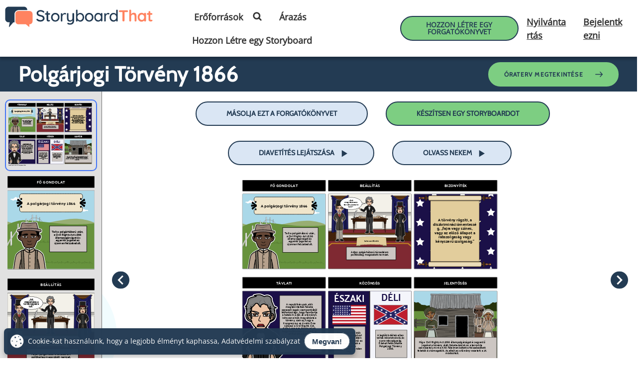

--- FILE ---
content_type: text/html; charset=utf-8
request_url: https://www.storyboardthat.com/hu/storyboards/hu-examples/polgarjogi-torveny-1866
body_size: 140593
content:


<!DOCTYPE html>
<html lang="hu">
<head>
    <meta charset="utf-8" />
    <link rel="preconnect" href="https://cdn.storyboardthat.com" />
    <link rel="preconnect" href="https://www.googletagmanager.com" />
    <link rel="preconnect" href="https://fonts.googleapis.com" />
    <link rel="preconnect" href="https://dev.visualwebsiteoptimizer.com" crossorigin />


<link rel="preload" as="image" href="https://cdn.storyboardthat.com/storyboard-srcsets/hu-examples/polgarjogi-torveny-1866_thumb.webp" media="(max-width: 450px)" />
<link rel="preload" as="image" href="https://cdn.storyboardthat.com/storyboard-srcsets/hu-examples/polgarjogi-torveny-1866_w_600.webp" media="(min-width: 450.1px)  and (max-width: 600px)" />
<link rel="preload" as="image" href="https://cdn.storyboardthat.com/storyboard-srcsets/hu-examples/polgarjogi-torveny-1866_w_800.webp" media="(min-width: 600.1px)  and (max-width: 800px)" />
<link rel="preload" as="image" href="https://cdn.storyboardthat.com/storyboard-srcsets/hu-examples/polgarjogi-torveny-1866_w_1000.webp" media="(min-width: 800.1px)  and (max-width: 1000px)" />
<link rel="preload" as="image" href="https://cdn.storyboardthat.com/storyboard-srcsets/hu-examples/polgarjogi-torveny-1866.webp" media="(min-width: 1000.1px) " />
            <script type="text/javascript">
                function LoadSlideShowDiv(url)
                {
                    bSlideShowVersion = false;
                    $('body').append('<div id="slide-show-div"></div>');
                    $.ajax({
                        url: url,
                        caller: "SiteJQuery.LoadSlideShowDiv"
                    })
                        .done(function (data)
                        {
                            $('#slide-show-div').html(data);
                        });
                }
            </script>




<title>Polg&#225;rjogi T&#246;rv&#233;ny 1866 Storyboard Szerint hu-examples</title>

<meta name="description" content="Polg&#225;rjogi T&#246;rv&#233;ny 1866 | Okai polg&#225;rh&#225;bor&#250; | Amerikai polg&#225;rh&#225;bor&#250; FŐ GONDOLAT A polg&#225;rjogi t&#246;rv&#233;ny 1866 Telt a polg&#225;rh&#225;bor&#250; ut&#225;n, a Civil Rights Act">
<meta name="keywords" content="Polg&#225;rjogi T&#246;rv&#233;ny 1866, storyboard, image, story, polg&#225;rjogi, t&#246;rv&#233;ny, 1866, |, okai, polg&#225;rh&#225;bor&#250;, amerikai, fő, gondolat, telt, ut&#225;n, civil, rights, act, &#225;llampolg&#225;rs&#225;got, &#233;s, egyenlő, jogokat, az, &#250;jonnan, felszabadult, be&#225;ll&#237;t&#225;s, johnson, eln&#246;k, adjon, t&#225;rsadalom, politikailag, megosztott, nemzet, bizony&#237;t&#233;k, r&#246;gz&#237;ti, diszkrimin&#225;ci&#243;mentess&#233;g, „fajra, vagy, sz&#237;nes, előző, &#225;llapot, rabszolgas&#225;g, k&#233;nyszerű, szolgas&#225;g, ”, t&#225;vlati, republik&#225;nusok, akik, megtekintett&#233;k, fekete, szavazati, jogok, szempontj&#225;b&#243;l, l&#233;tfontoss&#225;g&#250;, hogy, fenntartja, hatalom, d&#233;l, &#225;t, t&#246;rv&#233;nyt, megv&#233;t&#243;zta, csak, kongresszus, ő, v&#233;t&#243;, erre, v&#225;laszul, d&#233;liek, gyorsan, t&#246;rv&#233;nyeket, korl&#225;tozz&#225;k, afrikai, amerikaiak, k&#246;z&#246;ns&#233;g, &#233;szaki, d&#233;li, &#233;szak, abolicionist&#225;k, rem&#233;lte, egykori, rabszolg&#225;k, kezelj&#233;k, elt&#233;rően, v&#233;den&#233;, szegreg&#225;ci&#243;, szembes&#252;ltek, minden, nap, legt&#246;bb, ellen, voltak, rekonstrukci&#243;, pro, ezeket, feld&#252;h&#237;tette, jelentős&#233;g, m&#237;g, alatt, k&#243;dok, terrorista, szervezetek, mint, kkk, f&#233;lelmet, keltett, felszabad&#237;tott, feket&#233;k, t&#225;mogat&#243;ik, eltelt, ez, vezetett, 14, m&#243;dos&#237;t&#225;st, „azt, megv&#233;t&#243;zza, t&#246;rv&#233;nyjavaslatot">
<meta property="og:title" content="Polg&#225;rjogi T&#246;rv&#233;ny 1866 Storyboard Szerint hu-examples">
<meta property="og:type" content="company">
<meta property="og:url" content="https://www.storyboardthat.com/hu/storyboards/hu-examples/polgarjogi-torveny-1866">
<meta property="og:image" content="https://sbt.blob.core.windows.net/storyboards/hu-examples/polgarjogi-torveny-1866.png">
<meta property="og:description" content="Polg&#225;rjogi T&#246;rv&#233;ny 1866 | Okai polg&#225;rh&#225;bor&#250; | Amerikai polg&#225;rh&#225;bor&#250; FŐ GONDOLAT A polg&#225;rjogi t&#246;rv&#233;ny 1866 Telt a polg&#225;rh&#225;bor&#250; ut&#225;n, a Civil Rights Act">
<meta property="og:site_name" content="Storyboard That">
<meta property="fb:app_id" content="218706961566573">
<meta property="fb:admins" content="514497400">

<meta name="author" content="Clever Prototypes, LLC">


<meta name="dcterms.rightsHolder" content="Clever Prototypes, LLC">
<meta name="dcterms.dateCopyrighted" content="2026">

<meta name="viewport" content="width=device-width, initial-scale=1.0">


<meta http-equiv="X-UA-Compatible" content="IE=edge">

<meta name="HandheldFriendly" content="true"><!-- old BB -->
<meta name="MobileOptimized" content="width">
<!-- old IE -->
<meta name="apple-mobile-web-app-status-bar-style" content="black">
<meta name="apple-mobile-web-app-title" content="Storyboard That">

<meta name="twitter:card" content="summary_large_image">
<meta name="twitter:site" content="@StoryboardThat">
<meta name="twitter:creator" content="@StoryboardThat">
<meta name="twitter:title" content="Polg&#225;rjogi T&#246;rv&#233;ny 1866 Storyboard Szerint hu-examples">
<meta name="twitter:description" content="Polg&#225;rjogi T&#246;rv&#233;ny 1866 | Okai polg&#225;rh&#225;bor&#250; | Amerikai polg&#225;rh&#225;bor&#250; FŐ GONDOLAT A polg&#225;rjogi t&#246;rv&#233;ny 1866 Telt a polg&#225;rh&#225;bor&#250; ut&#225;n, a Civil Rights Act">
    <meta name="twitter:image" content="https://sbt.blob.core.windows.net/storyboards/hu-examples/polgarjogi-torveny-1866.png">
    <meta name="twitter:image:alt" content="Polg&#225;rjogi T&#246;rv&#233;ny 1866 Storyboard Szerint hu-examples">

<link rel="chrome-webstore-item" href="https://chrome.google.com/webstore/detail/nlflnngknijojboglnnkonkcenocjepa">


<link rel="Publisher" href="https://plus.google.com/102659178269071238974">

<link rel="shortcut icon" href="https://cdn.storyboardthat.com/site-images/site-pages/favicons/favicon.ico">

<link rel="apple-touch-icon" sizes="57x57" href="https://cdn.storyboardthat.com/site-images/site-pages/favicons/apple-touch-icon-57x57.png">
<link rel="apple-touch-icon" sizes="114x114" href="https://cdn.storyboardthat.com/site-images/site-pages/favicons/apple-touch-icon-114x114.png">
<link rel="apple-touch-icon" sizes="72x72" href="https://cdn.storyboardthat.com/site-images/site-pages/favicons/apple-touch-icon-72x72.png">
<link rel="apple-touch-icon" sizes="144x144" href="https://cdn.storyboardthat.com/site-images/site-pages/favicons/apple-touch-icon-144x144.png">
<link rel="apple-touch-icon" sizes="60x60" href="https://cdn.storyboardthat.com/site-images/site-pages/favicons/apple-touch-icon-60x60.png">
<link rel="apple-touch-icon" sizes="120x120" href="https://cdn.storyboardthat.com/site-images/site-pages/favicons/apple-touch-icon-120x120.png">
<link rel="apple-touch-icon" sizes="76x76" href="https://cdn.storyboardthat.com/site-images/site-pages/favicons/apple-touch-icon-76x76.png">
<link rel="apple-touch-icon" sizes="152x152" href="https://cdn.storyboardthat.com/site-images/site-pages/favicons/apple-touch-icon-152x152.png">

<link rel="icon" type="image/png" href="https://cdn.storyboardthat.com/site-images/site-pages/favicons/favicon-196x196.png" sizes="196x196">
<link rel="icon" type="image/png" href="https://cdn.storyboardthat.com/site-images/site-pages/favicons/favicon-160x160.png" sizes="160x160">
<link rel="icon" type="image/png" href="https://cdn.storyboardthat.com/site-images/site-pages/favicons/favicon-96x96.png" sizes="96x96">
<link rel="icon" type="image/png" href="https://cdn.storyboardthat.com/site-images/site-pages/favicons/favicon-32x32.png" sizes="32x32">
<link rel="icon" type="image/png" href="https://cdn.storyboardthat.com/site-images/site-pages/favicons/favicon-16x16.png" sizes="16x16">

<meta name="application-name" content="Storyboard That" />
<meta name="msapplication-TileColor" content="#E8F5FF">
<meta name="msapplication-TileImage" content="https://cdn.storyboardthat.com/site-images/site-pages/favicons/mstile-144x144.png">
<meta name="msapplication-square70x70logo" content="https://cdn.storyboardthat.com/site-images/site-pages/favicons/mstile-70x70.png">
<meta name="msapplication-square144x144logo" content="https://cdn.storyboardthat.com/site-images/site-pages/favicons/mstile-144x144.png">
<meta name="msapplication-square150x150logo" content="https://cdn.storyboardthat.com/site-images/site-pages/favicons/mstile-150x150.png">
<meta name="msapplication-square310x310logo" content="https://cdn.storyboardthat.com/site-images/site-pages/favicons/mstile-310x310.png">
<meta name="msapplication-wide310x150logo" content="https://cdn.storyboardthat.com/site-images/site-pages/favicons/mstile-310x150.png">

<link defer href='//cdn.storyboardthat.com/css/da0ce2c0e000000-cbb0542c/print.min.css' rel="stylesheet" media="print">

        <meta name="robots" content="max-image-preview:large">


        <link rel="alternate" hreflang="en" href="https://www.storyboardthat.com/storyboards/hu-examples/polgarjogi-torveny-1866" />
            <link rel="alternate" hreflang="es" href="https://www.storyboardthat.com/es/storyboards/hu-examples/polgarjogi-torveny-1866">
            <link rel="alternate" hreflang="fr" href="https://www.storyboardthat.com/fr/storyboards/hu-examples/polgarjogi-torveny-1866">
            <link rel="alternate" hreflang="de" href="https://www.storyboardthat.com/de/storyboards/hu-examples/polgarjogi-torveny-1866">
            <link rel="alternate" hreflang="it" href="https://www.storyboardthat.com/it/storyboards/hu-examples/polgarjogi-torveny-1866">
            <link rel="alternate" hreflang="nl" href="https://www.storyboardthat.com/nl/storyboards/hu-examples/polgarjogi-torveny-1866">
            <link rel="alternate" hreflang="pt" href="https://www.storyboardthat.com/pt/storyboards/hu-examples/polgarjogi-torveny-1866">
            <link rel="alternate" hreflang="he" href="https://www.storyboardthat.com/he/storyboards/hu-examples/polgarjogi-torveny-1866">
            <link rel="alternate" hreflang="ar" href="https://www.storyboardthat.com/ar/storyboards/hu-examples/polgarjogi-torveny-1866">
            <link rel="alternate" hreflang="hi" href="https://www.storyboardthat.com/hi/storyboards/hu-examples/polgarjogi-torveny-1866">
            <link rel="alternate" hreflang="ru" href="https://www.storyboardthat.com/ru/storyboards/hu-examples/polgarjogi-torveny-1866">
            <link rel="alternate" hreflang="da" href="https://www.storyboardthat.com/da/storyboards/hu-examples/polgarjogi-torveny-1866">
            <link rel="alternate" hreflang="sv" href="https://www.storyboardthat.com/sv/storyboards/hu-examples/polgarjogi-torveny-1866">
            <link rel="alternate" hreflang="fi" href="https://www.storyboardthat.com/fi/storyboards/hu-examples/polgarjogi-torveny-1866">
            <link rel="alternate" hreflang="no" href="https://www.storyboardthat.com/no/storyboards/hu-examples/polgarjogi-torveny-1866">
            <link rel="alternate" hreflang="tr" href="https://www.storyboardthat.com/tr/storyboards/hu-examples/polgarjogi-torveny-1866">
            <link rel="alternate" hreflang="pl" href="https://www.storyboardthat.com/pl/storyboards/hu-examples/polgarjogi-torveny-1866">
            <link rel="alternate" hreflang="ro" href="https://www.storyboardthat.com/ro/storyboards/hu-examples/polgarjogi-torveny-1866">
            <link rel="alternate" hreflang="cs" href="https://www.storyboardthat.com/cs/storyboards/hu-examples/polgarjogi-torveny-1866">
            <link rel="alternate" hreflang="sk" href="https://www.storyboardthat.com/sk/storyboards/hu-examples/polgarjogi-torveny-1866">
            <link rel="alternate" hreflang="hu" href="https://www.storyboardthat.com/hu/storyboards/hu-examples/polgarjogi-torveny-1866">
            <link rel="alternate" hreflang="hr" href="https://www.storyboardthat.com/hr/storyboards/hu-examples/polgarjogi-torveny-1866">
            <link rel="alternate" hreflang="bg" href="https://www.storyboardthat.com/bg/storyboards/hu-examples/polgarjogi-torveny-1866">
            <link rel="alternate" hreflang="lt" href="https://www.storyboardthat.com/lt/storyboards/hu-examples/polgarjogi-torveny-1866">
            <link rel="alternate" hreflang="sl" href="https://www.storyboardthat.com/sl/storyboards/hu-examples/polgarjogi-torveny-1866">
            <link rel="alternate" hreflang="lv" href="https://www.storyboardthat.com/lv/storyboards/hu-examples/polgarjogi-torveny-1866">
            <link rel="alternate" hreflang="et" href="https://www.storyboardthat.com/et/storyboards/hu-examples/polgarjogi-torveny-1866">
        <link rel="alternate" hreflang="x-default" href="https://www.storyboardthat.com/hu/storyboards/hu-examples/polgarjogi-torveny-1866">
        <link rel="canonical" href="https://www.storyboardthat.com/hu/storyboards/hu-examples/polgarjogi-torveny-1866">











<script>
    // Set the global "LoggedOnUser" variable that holds the logged in user's id, or 0 if not logged in.
    var LoggedOnUser = 0;

    var csrfTokenName = 'X-XSRF-TOKEN';
    function getCsrfToken(auth = true) {
        const url = auth ? '/api_portal/getcsrftoken' : '/api_portal/getcsrftokenanon'

        return new Promise((resolve, reject) => {
            fetch(url)
                .then(response => {
                    if (!response.ok) {
                        throw new Error('Network response was not ok');
                    }
                    return response.json();
                })
                .then(data => {
                    // Use the CSRF token as needed
                    resolve(data.CsrfToken);
                })
                .catch(error => {
                    console.error('Error fetching CSRF token:', error);
                    reject(error);
                });
            });
    }

    function getCsrfSessionToken() {
        return new Promise((resolve, reject) => {
            fetch('/api_portal/getcsrfsessiontoken')
                .then(response => {
                    if (!response.ok) {
                        throw new Error('Network response was not ok');
                    }
                    return response.json();
                })
                .then(data => {
                    // Use the CSRF token as needed
                    resolve(data.CsrfToken);
                })
                .catch(error => {
                    console.error('Error fetching CSRF token:', error);
                    reject(error);
                });
        });
    }

</script>


    <script>

            var locationUrl = "/hu/storyboards/hu-examples/polgarjogi-torveny-1866";

        window.dataLayer = window.dataLayer || [];
		window.dataLayer.push({ 'dataLayerLocation': locationUrl });
    </script>




    <!-- Google tag (gtag.js) -->
    <script async src="https://www.googletagmanager.com/gtag/js?id=G-2G7W6MM731"></script>
    <script>
        var gTagParams = {
            //'optimize_id': 'GTM-N3NGPCF',
            //'siteSpeedSampleRate': 10,
            'page_location': locationUrl
        };

        window.dataLayer = window.dataLayer || [];
        function gtag() { dataLayer.push(arguments); }
        gtag('js', new Date());

        gtag('config', 'G-2G7W6MM731', gTagParams);

    </script>


    <link rel="shortcut icon" href="https://cdn.storyboardthat.com/site-images/site-pages/favicons/favicon.ico">

    <style>/*! * Bootstrap (SBT trimmed) v4.0.0 (https://getbootstrap.com) * Copyright 2011-2018 The Bootstrap Authors * Copyright 2011-2018 Twitter, Inc. * Licensed under MIT (https://github.com/twbs/bootstrap/blob/master/LICENSE) */.input-group-text input[type=checkbox],.input-group-text input[type=radio],dl,h1,h2,h3,h4,h5,h6,ol,p,ul{margin-top:0}address,dl,ol,p,pre,ul{margin-bottom:1rem}body,caption{text-align:left}dd,label{margin-bottom:.5rem}pre,textarea{overflow:auto}article,aside,dialog,figcaption,figure,footer,header,hgroup,legend,main,nav,section{display:block}address,legend{line-height:inherit}progress,sub,sup{vertical-align:baseline}button,hr,input{overflow:visible}.img-fluid,.img-thumbnail{max-width:100%;height:auto}.btn.focus,.btn:focus,.form-control:focus{box-shadow:0 0 0 .2rem rgba(0,123,255,.25)}.btn:not(:disabled):not(.disabled),.close:not(:disabled):not(.disabled),.navbar-toggler:not(:disabled):not(.disabled),.page-link:not(:disabled):not(.disabled),summary{cursor:pointer}.btn-outline-danger,.btn-outline-dark,.btn-outline-info,.btn-outline-light,.btn-outline-primary,.btn-outline-secondary,.btn-outline-success,.btn-outline-warning,.btn:not(:disabled):not(.disabled).active,.btn:not(:disabled):not(.disabled):active{background-image:none}.dropdown-menu,.nav,.navbar-nav{list-style:none}.tooltip,pre code{word-break:normal}.card,.tooltip{word-wrap:break-word}:root{--blue:#007bff;--indigo:#6610f2;--purple:#6f42c1;--pink:#e83e8c;--red:#dc3545;--orange:#fd7e14;--yellow:#ffc107;--green:#28a745;--teal:#20c997;--cyan:#17a2b8;--white:#fff;--gray:#6c757d;--gray-dark:#343a40;--primary:#007bff;--secondary:#6c757d;--success:#28a745;--info:#17a2b8;--warning:#ffc107;--danger:#dc3545;--light:#f8f9fa;--dark:#343a40;--breakpoint-xs:0;--breakpoint-sm:576px;--breakpoint-md:768px;--breakpoint-lg:992px;--breakpoint-xl:1200px;--font-family-sans-serif:-apple-system,BlinkMacSystemFont,"Segoe UI",Roboto,"Helvetica Neue",Arial,sans-serif,"Apple Color Emoji","Segoe UI Emoji","Segoe UI Symbol";--font-family-monospace:SFMono-Regular,Menlo,Monaco,Consolas,"Liberation Mono","Courier New",monospace}*,::after,::before{box-sizing:border-box}html{font-family:sans-serif;line-height:1.15;-webkit-text-size-adjust:100%;-ms-text-size-adjust:100%;-ms-overflow-style:scrollbar;-webkit-tap-highlight-color:transparent}@-ms-viewport{width:device-width}body{margin:0;font-family:-apple-system,BlinkMacSystemFont,"Segoe UI",Roboto,"Helvetica Neue",Arial,sans-serif,"Apple Color Emoji","Segoe UI Emoji","Segoe UI Symbol";font-size:1rem;font-weight:400;line-height:1.5;color:#212529;background-color:#fff}.alert-link,dt,kbd kbd{font-weight:700}[tabindex="-1"]:focus{outline:0!important}abbr[data-original-title],abbr[title]{text-decoration:underline;-webkit-text-decoration:underline dotted;text-decoration:underline dotted;cursor:help;border-bottom:0}address{font-style:normal}.btn-group-toggle>.btn,.btn-group-toggle>.btn-group>.btn,.card-text:last-child,.custom-control-label,.form-check-label,ol ol,ol ul,ul ol,ul ul{margin-bottom:0}dd{margin-left:0}blockquote,figure{margin:0 0 1rem}dfn{font-style:italic}b,strong{font-weight:bolder}sub,sup{position:relative;font-size:75%;line-height:0}.btn,.custom-select,.navbar-toggler-icon,img{vertical-align:middle}sub{bottom:-.25em}sup{top:-.5em}a{color:#1a0dab;background-color:transparent;-webkit-text-decoration-skip:objects}a:not(.basic_btn):not(.basic-btn):hover{text-decoration:underline}a:not([href]):not([tabindex]),a:not([href]):not([tabindex]):focus,a:not([href]):not([tabindex]):hover{color:inherit;text-decoration:none}a:not([href]):not([tabindex]):focus{outline:0}code,kbd,pre,samp{font-size:1em}pre{margin-top:0;-ms-overflow-style:scrollbar}img{border-style:none}.modal-open,svg:not(:root){overflow:hidden}table{border-collapse:collapse}caption{padding-top:.75rem;padding-bottom:.75rem;color:#6c757d;caption-side:bottom}th{text-align:inherit}label{display:inline-block}button{border-radius:0}button:focus{outline:dotted 1px;outline:-webkit-focus-ring-color auto 5px}button,input,optgroup,select,textarea{margin:0;font-family:inherit;font-size:inherit;line-height:inherit}button,select{text-transform:none}[type=reset],[type=submit],button,html [type=button]{-webkit-appearance:button}[type=button]::-moz-focus-inner,[type=reset]::-moz-focus-inner,[type=submit]::-moz-focus-inner,button::-moz-focus-inner{padding:0;border-style:none}input[type=checkbox],input[type=radio]{box-sizing:border-box;padding:0}input[type=date],input[type=datetime-local],input[type=month],input[type=time]{-webkit-appearance:listbox}textarea{resize:vertical}fieldset{min-width:0;padding:0;margin:0;border:0}legend{width:100%;max-width:100%;padding:0;margin-bottom:.5rem;font-size:1.5rem;color:inherit;white-space:normal}[type=number]::-webkit-inner-spin-button,[type=number]::-webkit-outer-spin-button{height:auto}[type=search]{outline-offset:-2px;-webkit-appearance:none}[type=search]::-webkit-search-cancel-button,[type=search]::-webkit-search-decoration{-webkit-appearance:none}::-webkit-file-upload-button{font:inherit;-webkit-appearance:button}.display-1,.display-2,.display-3,.display-4{line-height:1.2}.figure,.list-inline-item,output{display:inline-block}summary{display:list-item}.collapse,.navbar-expand .navbar-toggler,.tab-content>.tab-pane,template{display:none}.d-none,[hidden]{display:none!important}.h1,.h2,.h3,.h4,.h5,.h6,h1,h2,h3,h4,h5,h6{margin-bottom:.5rem;font-family:inherit;font-weight:500;line-height:1.2;color:inherit}.blockquote,hr{margin-bottom:1rem}.display-1,.display-2,.display-3,.display-4,.lead{font-weight:300}.h1,h1{font-size:2.5rem}.h2,h2{font-size:2rem}.h3,h3{font-size:1.75rem}.h4,h4{font-size:1.5rem}.h5,h5{font-size:1.25rem}.h6,h6{font-size:1rem}.lead{font-size:1.25rem}.display-1{font-size:6rem}.display-2{font-size:5.5rem}.display-3{font-size:4.5rem}.display-4{font-size:3.5rem}.btn,.btn-link,.dropdown-item,.small,small{font-weight:400}hr{box-sizing:content-box;height:0;margin-top:1rem;border:0;border-top:1px solid rgba(0,0,0,.1)}.small,small{font-size:80%}code,kbd,pre{font-size:87.5%}.mark,mark{padding:.2em;background-color:#fcf8e3}.img-thumbnail,.table .table{background-color:#fff}.list-inline,.list-unstyled{padding-left:0;list-style:none}.list-inline-item:not(:last-child){margin-right:.5rem}.initialism{font-size:90%;text-transform:uppercase}.blockquote{font-size:1.25rem}.blockquote-footer{display:block;font-size:80%;color:#6c757d}.blockquote-footer::before{content:"\2014 \00A0"}.img-thumbnail{padding:.25rem;border:1px solid #dee2e6;border-radius:.25rem}.figure-img{margin-bottom:.5rem;line-height:1}.figure-caption{font-size:90%;color:#6c757d}.alert-heading,a>code,pre code{color:inherit}code,kbd,pre,samp{font-family:SFMono-Regular,Menlo,Monaco,Consolas,"Liberation Mono","Courier New",monospace}code{color:#e83e8c;word-break:break-word}kbd{padding:.2rem .4rem;color:#fff;background-color:#212529;border-radius:.2rem}kbd kbd{padding:0;font-size:100%}pre{display:block;color:#212529}pre code{font-size:inherit}.pre-scrollable{max-height:340px;overflow-y:scroll}.container,.container-fluid{width:100%;padding-right:15px;padding-left:15px;margin-right:auto;margin-left:auto}.row{display:-webkit-box;display:-ms-flexbox;display:flex;-ms-flex-wrap:wrap;flex-wrap:wrap;margin-right:-15px;margin-left:-15px}.card>hr,.no-gutters{margin-right:0;margin-left:0}.form-control-plaintext.form-control-lg,.form-control-plaintext.form-control-sm,.input-group-lg>.form-control-plaintext.form-control,.input-group-lg>.input-group-append>.form-control-plaintext.btn,.input-group-lg>.input-group-append>.form-control-plaintext.input-group-text,.input-group-lg>.input-group-prepend>.form-control-plaintext.btn,.input-group-lg>.input-group-prepend>.form-control-plaintext.input-group-text,.input-group-sm>.form-control-plaintext.form-control,.input-group-sm>.input-group-append>.form-control-plaintext.btn,.input-group-sm>.input-group-append>.form-control-plaintext.input-group-text,.input-group-sm>.input-group-prepend>.form-control-plaintext.btn,.input-group-sm>.input-group-prepend>.form-control-plaintext.input-group-text,.navbar-nav .nav-link,.no-gutters>.col,.no-gutters>[class*=col-]{padding-right:0;padding-left:0}.col,.col-1,.col-10,.col-11,.col-12,.col-2,.col-3,.col-4,.col-5,.col-6,.col-7,.col-8,.col-9,.col-auto,.col-lg,.col-lg-1,.col-lg-10,.col-lg-11,.col-lg-12,.col-lg-2,.col-lg-3,.col-lg-4,.col-lg-5,.col-lg-6,.col-lg-7,.col-lg-8,.col-lg-9,.col-lg-auto,.col-md,.col-md-1,.col-md-10,.col-md-11,.col-md-12,.col-md-2,.col-md-3,.col-md-4,.col-md-5,.col-md-6,.col-md-7,.col-md-8,.col-md-9,.col-md-auto,.col-sm,.col-sm-1,.col-sm-10,.col-sm-11,.col-sm-12,.col-sm-2,.col-sm-3,.col-sm-4,.col-sm-5,.col-sm-6,.col-sm-7,.col-sm-8,.col-sm-9,.col-sm-auto,.col-xl,.col-xl-1,.col-xl-10,.col-xl-11,.col-xl-12,.col-xl-2,.col-xl-3,.col-xl-4,.col-xl-5,.col-xl-6,.col-xl-7,.col-xl-8,.col-xl-9,.col-xl-auto{position:relative;width:100%;min-height:1px;padding-right:15px;padding-left:15px}.col{-ms-flex-preferred-size:0;flex-basis:0;-webkit-box-flex:1;-ms-flex-positive:1;flex-grow:1;max-width:100%}.col-1,.col-auto{-webkit-box-flex:0}.col-auto{-ms-flex:0 0 auto;flex:0 0 auto;width:auto;max-width:none}.col-1{-ms-flex:0 0 8.333333%;flex:0 0 8.333333%;max-width:8.333333%}.col-2,.col-3{-webkit-box-flex:0}.col-2{-ms-flex:0 0 16.666667%;flex:0 0 16.666667%;max-width:16.666667%}.col-3{-ms-flex:0 0 25%;flex:0 0 25%;max-width:25%}.col-4,.col-5{-webkit-box-flex:0}.col-4{-ms-flex:0 0 33.333333%;flex:0 0 33.333333%;max-width:33.333333%}.col-5{-ms-flex:0 0 41.666667%;flex:0 0 41.666667%;max-width:41.666667%}.col-6,.col-7{-webkit-box-flex:0}.col-6{-ms-flex:0 0 50%;flex:0 0 50%;max-width:50%}.col-7{-ms-flex:0 0 58.333333%;flex:0 0 58.333333%;max-width:58.333333%}.col-8,.col-9{-webkit-box-flex:0}.col-8{-ms-flex:0 0 66.666667%;flex:0 0 66.666667%;max-width:66.666667%}.col-9{-ms-flex:0 0 75%;flex:0 0 75%;max-width:75%}.col-10,.col-11{-webkit-box-flex:0}.col-10{-ms-flex:0 0 83.333333%;flex:0 0 83.333333%;max-width:83.333333%}.col-11{-ms-flex:0 0 91.666667%;flex:0 0 91.666667%;max-width:91.666667%}.col-12{-webkit-box-flex:0;-ms-flex:0 0 100%;flex:0 0 100%;max-width:100%}.order-first{-webkit-box-ordinal-group:0;-ms-flex-order:-1;order:-1}.order-last{-webkit-box-ordinal-group:14;-ms-flex-order:13;order:13}.order-0{-webkit-box-ordinal-group:1;-ms-flex-order:0;order:0}.order-1{-webkit-box-ordinal-group:2;-ms-flex-order:1;order:1}.order-2{-webkit-box-ordinal-group:3;-ms-flex-order:2;order:2}.order-3{-webkit-box-ordinal-group:4;-ms-flex-order:3;order:3}.order-4{-webkit-box-ordinal-group:5;-ms-flex-order:4;order:4}.order-5{-webkit-box-ordinal-group:6;-ms-flex-order:5;order:5}.order-6{-webkit-box-ordinal-group:7;-ms-flex-order:6;order:6}.order-7{-webkit-box-ordinal-group:8;-ms-flex-order:7;order:7}.order-8{-webkit-box-ordinal-group:9;-ms-flex-order:8;order:8}.order-9{-webkit-box-ordinal-group:10;-ms-flex-order:9;order:9}.order-10{-webkit-box-ordinal-group:11;-ms-flex-order:10;order:10}.order-11{-webkit-box-ordinal-group:12;-ms-flex-order:11;order:11}.order-12{-webkit-box-ordinal-group:13;-ms-flex-order:12;order:12}.offset-1{margin-left:8.333333%}.offset-2{margin-left:16.666667%}.offset-3{margin-left:25%}.offset-4{margin-left:33.333333%}.offset-5{margin-left:41.666667%}.offset-6{margin-left:50%}.offset-7{margin-left:58.333333%}.offset-8{margin-left:66.666667%}.offset-9{margin-left:75%}.offset-10{margin-left:83.333333%}.offset-11{margin-left:91.666667%}.table{width:100%;max-width:100%;margin-bottom:1rem;background-color:transparent}.table td,.table th{padding:.75rem;vertical-align:top;border-top:1px solid #dee2e6}.table thead th{vertical-align:bottom;border-bottom:2px solid #dee2e6}.table tbody+tbody{border-top:2px solid #dee2e6}.table-sm td,.table-sm th{padding:.3rem}.table-bordered,.table-bordered td,.table-bordered th{border:1px solid #dee2e6}.table .thead-dark th,.table-dark td,.table-dark th,.table-dark thead th{border-color:#32383e}.table-bordered thead td,.table-bordered thead th{border-bottom-width:2px}.table-striped tbody tr:nth-of-type(odd){background-color:rgba(0,0,0,.05)}.table-active,.table-active>td,.table-active>th,.table-hover .table-active:hover,.table-hover .table-active:hover>td,.table-hover .table-active:hover>th,.table-hover tbody tr:hover{background-color:rgba(0,0,0,.075)}.table-primary,.table-primary>td,.table-primary>th{background-color:#b8daff}.table-hover .table-primary:hover,.table-hover .table-primary:hover>td,.table-hover .table-primary:hover>th{background-color:#9fcdff}.table-secondary,.table-secondary>td,.table-secondary>th{background-color:#d6d8db}.table-hover .table-secondary:hover,.table-hover .table-secondary:hover>td,.table-hover .table-secondary:hover>th{background-color:#c8cbcf}.table-success,.table-success>td,.table-success>th{background-color:#c3e6cb}.table-hover .table-success:hover,.table-hover .table-success:hover>td,.table-hover .table-success:hover>th{background-color:#b1dfbb}.table-info,.table-info>td,.table-info>th{background-color:#bee5eb}.table-hover .table-info:hover,.table-hover .table-info:hover>td,.table-hover .table-info:hover>th{background-color:#abdde5}.table-warning,.table-warning>td,.table-warning>th{background-color:#ffeeba}.table-hover .table-warning:hover,.table-hover .table-warning:hover>td,.table-hover .table-warning:hover>th{background-color:#ffe8a1}.table-danger,.table-danger>td,.table-danger>th{background-color:#f5c6cb}.table-hover .table-danger:hover,.table-hover .table-danger:hover>td,.table-hover .table-danger:hover>th{background-color:#f1b0b7}.table-light,.table-light>td,.table-light>th{background-color:#fdfdfe}.table-hover .table-light:hover,.table-hover .table-light:hover>td,.table-hover .table-light:hover>th{background-color:#ececf6}.table-dark,.table-dark>td,.table-dark>th{background-color:#c6c8ca}.table .thead-dark th,.table-dark{color:#fff;background-color:#212529}.table-hover .table-dark:hover,.table-hover .table-dark:hover>td,.table-hover .table-dark:hover>th{background-color:#b9bbbe}.table .thead-light th{color:#495057;background-color:#e9ecef;border-color:#dee2e6}.table-dark.table-bordered,.table-responsive>.table-bordered{border:0}.table-dark.table-striped tbody tr:nth-of-type(odd){background-color:rgba(255,255,255,.05)}.table-dark.table-hover tbody tr:hover{background-color:rgba(255,255,255,.075)}.table-responsive{display:block;width:100%;overflow-x:auto;-webkit-overflow-scrolling:touch;-ms-overflow-style:-ms-autohiding-scrollbar}.collapsing,.modal,.progress{overflow:hidden}.form-control{display:block;width:100%;padding:.375rem .75rem;font-size:1rem;line-height:1.5;color:#495057;background-color:#fff;background-clip:padding-box;border:1px solid #ced4da;border-radius:.25rem;transition:border-color .15s ease-in-out,box-shadow .15s ease-in-out}.form-control::-ms-expand{background-color:transparent;border:0}.form-control:focus{color:#495057;background-color:#fff;border-color:#80bdff;outline:0}.form-control::-webkit-input-placeholder{color:#6c757d;opacity:1}.form-control::-moz-placeholder{color:#6c757d;opacity:1}.form-control:-ms-input-placeholder{color:#6c757d;opacity:1}.form-control::-ms-input-placeholder{color:#6c757d;opacity:1}.form-control::placeholder{color:#6c757d;opacity:1}.form-control:disabled,.form-control[readonly]{background-color:#e9ecef;opacity:1}select.form-control:not([size]):not([multiple]){height:calc(2.25rem + 2px)}select.form-control:focus::-ms-value{color:#495057;background-color:#fff}.btn-block,.form-control-file,.form-control-range{display:block;width:100%}.col-form-label{padding-top:calc(.375rem + 1px);padding-bottom:calc(.375rem + 1px);margin-bottom:0;font-size:inherit;line-height:1.5}.col-form-label-lg{padding-top:calc(.5rem + 1px);padding-bottom:calc(.5rem + 1px);font-size:1.25rem;line-height:1.5}.col-form-label-sm{padding-top:calc(.25rem + 1px);padding-bottom:calc(.25rem + 1px);font-size:.875rem;line-height:1.5}.form-control-plaintext{display:block;width:100%;padding-top:.375rem;padding-bottom:.375rem;margin-bottom:0;line-height:1.5;background-color:transparent;border:solid transparent;border-width:1px 0}.btn-group-sm>.btn,.btn-sm,.form-control-sm,.input-group-sm>.form-control,.input-group-sm>.input-group-append>.btn,.input-group-sm>.input-group-append>.input-group-text,.input-group-sm>.input-group-prepend>.btn,.input-group-sm>.input-group-prepend>.input-group-text{padding:.25rem .5rem;font-size:.875rem;line-height:1.5;border-radius:.2rem}.input-group-sm>.input-group-append>select.btn:not([size]):not([multiple]),.input-group-sm>.input-group-append>select.input-group-text:not([size]):not([multiple]),.input-group-sm>.input-group-prepend>select.btn:not([size]):not([multiple]),.input-group-sm>.input-group-prepend>select.input-group-text:not([size]):not([multiple]),.input-group-sm>select.form-control:not([size]):not([multiple]),select.form-control-sm:not([size]):not([multiple]){height:calc(1.8125rem + 2px)}.btn-group-lg>.btn,.btn-lg,.form-control-lg,.input-group-lg>.form-control,.input-group-lg>.input-group-append>.btn,.input-group-lg>.input-group-append>.input-group-text,.input-group-lg>.input-group-prepend>.btn,.input-group-lg>.input-group-prepend>.input-group-text{padding:.5rem 1rem;font-size:1.25rem;line-height:1.5;border-radius:.3rem}.input-group-lg>.input-group-append>select.btn:not([size]):not([multiple]),.input-group-lg>.input-group-append>select.input-group-text:not([size]):not([multiple]),.input-group-lg>.input-group-prepend>select.btn:not([size]):not([multiple]),.input-group-lg>.input-group-prepend>select.input-group-text:not([size]):not([multiple]),.input-group-lg>select.form-control:not([size]):not([multiple]),select.form-control-lg:not([size]):not([multiple]){height:calc(2.875rem + 2px)}.form-group{margin-bottom:1rem}.form-text{display:block;margin-top:.25rem}.form-row{display:-webkit-box;display:-ms-flexbox;display:flex;-ms-flex-wrap:wrap;flex-wrap:wrap;margin-right:-5px;margin-left:-5px}.form-row>.col,.form-row>[class*=col-]{padding-right:5px;padding-left:5px}.form-check{position:relative;display:block;padding-left:1.25rem}.form-check-input{position:absolute;margin-top:.3rem;margin-left:-1.25rem}.breadcrumb-item.active,.btn-link.disabled,.btn-link:disabled,.custom-control-input:disabled~.custom-control-label,.form-check-input:disabled~.form-check-label,.nav-link.disabled{color:#6c757d}.form-check-inline{display:-webkit-inline-box;display:-ms-inline-flexbox;display:inline-flex;-webkit-box-align:center;-ms-flex-align:center;align-items:center;padding-left:0;margin-right:.75rem}.invalid-tooltip,.valid-tooltip{position:absolute;z-index:5;display:none;max-width:100%;padding:.5rem;line-height:1;border-radius:.2rem;top:100%}.form-check-inline .form-check-input{position:static;margin-top:0;margin-right:.3125rem;margin-left:0}.valid-feedback{display:none;width:100%;margin-top:.25rem;font-size:80%;color:#28a745}.valid-tooltip{margin-top:.1rem;font-size:.875rem;color:#fff;background-color:rgba(40,167,69,.8)}.custom-select.is-valid,.form-control.is-valid,.was-validated .custom-select:valid,.was-validated .form-control:valid{border-color:#28a745}.custom-select.is-valid:focus,.form-control.is-valid:focus,.was-validated .custom-select:valid:focus,.was-validated .form-control:valid:focus{border-color:#28a745;box-shadow:0 0 0 .2rem rgba(40,167,69,.25)}.custom-select.is-valid~.valid-feedback,.custom-select.is-valid~.valid-tooltip,.form-control.is-valid~.valid-feedback,.form-control.is-valid~.valid-tooltip,.was-validated .custom-select:valid~.valid-feedback,.was-validated .custom-select:valid~.valid-tooltip,.was-validated .form-control:valid~.valid-feedback,.was-validated .form-control:valid~.valid-tooltip{display:block}.form-check-input.is-valid~.form-check-label,.was-validated .form-check-input:valid~.form-check-label{color:#28a745}.form-check-input.is-valid~.valid-feedback,.form-check-input.is-valid~.valid-tooltip,.was-validated .form-check-input:valid~.valid-feedback,.was-validated .form-check-input:valid~.valid-tooltip{display:block}.custom-control-input.is-valid~.custom-control-label,.was-validated .custom-control-input:valid~.custom-control-label{color:#28a745}.custom-control-input.is-valid~.custom-control-label::before,.was-validated .custom-control-input:valid~.custom-control-label::before{background-color:#71dd8a}.custom-control-input.is-valid~.valid-feedback,.custom-control-input.is-valid~.valid-tooltip,.was-validated .custom-control-input:valid~.valid-feedback,.was-validated .custom-control-input:valid~.valid-tooltip{display:block}.custom-control-input.is-valid:checked~.custom-control-label::before,.was-validated .custom-control-input:valid:checked~.custom-control-label::before{background-color:#34ce57}.custom-control-input.is-valid:focus~.custom-control-label::before,.was-validated .custom-control-input:valid:focus~.custom-control-label::before{box-shadow:0 0 0 1px #fff,0 0 0 .2rem rgba(40,167,69,.25)}.custom-file-input.is-valid~.custom-file-label,.was-validated .custom-file-input:valid~.custom-file-label{border-color:#28a745}.custom-file-input.is-valid~.custom-file-label::before,.was-validated .custom-file-input:valid~.custom-file-label::before{border-color:inherit}.custom-file-input.is-valid~.valid-feedback,.custom-file-input.is-valid~.valid-tooltip,.was-validated .custom-file-input:valid~.valid-feedback,.was-validated .custom-file-input:valid~.valid-tooltip{display:block}.custom-file-input.is-valid:focus~.custom-file-label,.was-validated .custom-file-input:valid:focus~.custom-file-label{box-shadow:0 0 0 .2rem rgba(40,167,69,.25)}.invalid-feedback{display:none;width:100%;margin-top:.25rem;font-size:80%;color:#dc3545}.invalid-tooltip{margin-top:.1rem;font-size:.875rem;color:#fff;background-color:rgba(220,53,69,.8)}.collapsing,.dropdown,.dropup{position:relative}.btn-toolbar,.form-inline{display:-webkit-box;display:-ms-flexbox}.custom-select.is-invalid,.form-control.is-invalid,.was-validated .custom-select:invalid,.was-validated .form-control:invalid{border-color:#dc3545}.custom-select.is-invalid:focus,.form-control.is-invalid:focus,.was-validated .custom-select:invalid:focus,.was-validated .form-control:invalid:focus{border-color:#dc3545;box-shadow:0 0 0 .2rem rgba(220,53,69,.25)}.custom-select.is-invalid~.invalid-feedback,.custom-select.is-invalid~.invalid-tooltip,.form-control.is-invalid~.invalid-feedback,.form-control.is-invalid~.invalid-tooltip,.was-validated .custom-select:invalid~.invalid-feedback,.was-validated .custom-select:invalid~.invalid-tooltip,.was-validated .form-control:invalid~.invalid-feedback,.was-validated .form-control:invalid~.invalid-tooltip{display:block}.form-check-input.is-invalid~.form-check-label,.was-validated .form-check-input:invalid~.form-check-label{color:#dc3545}.form-check-input.is-invalid~.invalid-feedback,.form-check-input.is-invalid~.invalid-tooltip,.was-validated .form-check-input:invalid~.invalid-feedback,.was-validated .form-check-input:invalid~.invalid-tooltip{display:block}.custom-control-input.is-invalid~.custom-control-label,.was-validated .custom-control-input:invalid~.custom-control-label{color:#dc3545}.custom-control-input.is-invalid~.custom-control-label::before,.was-validated .custom-control-input:invalid~.custom-control-label::before{background-color:#efa2a9}.custom-control-input.is-invalid~.invalid-feedback,.custom-control-input.is-invalid~.invalid-tooltip,.was-validated .custom-control-input:invalid~.invalid-feedback,.was-validated .custom-control-input:invalid~.invalid-tooltip{display:block}.custom-control-input.is-invalid:checked~.custom-control-label::before,.was-validated .custom-control-input:invalid:checked~.custom-control-label::before{background-color:#e4606d}.custom-checkbox .custom-control-input:disabled:checked~.custom-control-label::before,.custom-radio .custom-control-input:disabled:checked~.custom-control-label::before{background-color:rgba(0,123,255,.5)}.custom-control-input.is-invalid:focus~.custom-control-label::before,.was-validated .custom-control-input:invalid:focus~.custom-control-label::before{box-shadow:0 0 0 1px #fff,0 0 0 .2rem rgba(220,53,69,.25)}.custom-file-input.is-invalid~.custom-file-label,.was-validated .custom-file-input:invalid~.custom-file-label{border-color:#dc3545}.custom-file-input.is-invalid~.custom-file-label::before,.was-validated .custom-file-input:invalid~.custom-file-label::before{border-color:inherit}.custom-file-input.is-invalid~.invalid-feedback,.custom-file-input.is-invalid~.invalid-tooltip,.was-validated .custom-file-input:invalid~.invalid-feedback,.was-validated .custom-file-input:invalid~.invalid-tooltip{display:block}.custom-file-input.is-invalid:focus~.custom-file-label,.was-validated .custom-file-input:invalid:focus~.custom-file-label{box-shadow:0 0 0 .2rem rgba(220,53,69,.25)}.form-inline{display:flex;-webkit-box-orient:horizontal;-webkit-box-direction:normal;-ms-flex-flow:row wrap;flex-flow:row wrap;-webkit-box-align:center;-ms-flex-align:center;align-items:center}.btn-group-vertical,.navbar-nav{-webkit-box-orient:vertical;-webkit-box-direction:normal}.btn-group-vertical .btn,.btn-group-vertical .btn-group,.form-inline .form-check,input[type=button].btn-block,input[type=reset].btn-block,input[type=submit].btn-block{width:100%}.btn{display:inline-block;text-align:center;white-space:nowrap;-webkit-user-select:none;-moz-user-select:none;-ms-user-select:none;user-select:none;border:1px solid transparent;padding:.375rem .75rem;font-size:1rem;line-height:1.5;border-radius:.25rem}.breadcrumb-item+.breadcrumb-item:hover::before,.btn:focus,.btn:hover,.card-link:hover,.nav-link:focus,.nav-link:hover,.navbar-brand:focus,.navbar-brand:hover,.navbar-toggler:focus,.navbar-toggler:hover{text-decoration:none}.btn.focus,.btn:focus{outline:0}.btn.disabled,.btn:disabled{opacity:.65}a.btn.disabled,fieldset:disabled a.btn{pointer-events:none}.btn-outline-primary:hover,.btn-outline-primary:not(:disabled):not(.disabled).active,.btn-outline-primary:not(:disabled):not(.disabled):active,.btn-primary,.btn-primary.disabled,.btn-primary:disabled,.show>.btn-outline-primary.dropdown-toggle{color:#fff;background-color:#007bff;border-color:#007bff}.btn-primary:hover{color:#fff;background-color:#0069d9;border-color:#0062cc}.btn-outline-primary.focus,.btn-outline-primary:focus,.btn-outline-primary:not(:disabled):not(.disabled).active:focus,.btn-outline-primary:not(:disabled):not(.disabled):active:focus,.btn-primary.focus,.btn-primary:focus,.btn-primary:not(:disabled):not(.disabled).active:focus,.btn-primary:not(:disabled):not(.disabled):active:focus,.show>.btn-outline-primary.dropdown-toggle:focus,.show>.btn-primary.dropdown-toggle:focus{box-shadow:0 0 0 .2rem rgba(0,123,255,.5)}.btn-primary:not(:disabled):not(.disabled).active,.btn-primary:not(:disabled):not(.disabled):active,.show>.btn-primary.dropdown-toggle{color:#fff;background-color:#0062cc;border-color:#005cbf}.btn-outline-secondary:hover,.btn-outline-secondary:not(:disabled):not(.disabled).active,.btn-outline-secondary:not(:disabled):not(.disabled):active,.btn-secondary,.btn-secondary.disabled,.btn-secondary:disabled,.show>.btn-outline-secondary.dropdown-toggle{color:#fff;background-color:#6c757d;border-color:#6c757d}.btn-secondary:hover{color:#fff;background-color:#5a6268;border-color:#545b62}.btn-outline-secondary.focus,.btn-outline-secondary:focus,.btn-outline-secondary:not(:disabled):not(.disabled).active:focus,.btn-outline-secondary:not(:disabled):not(.disabled):active:focus,.btn-secondary.focus,.btn-secondary:focus,.btn-secondary:not(:disabled):not(.disabled).active:focus,.btn-secondary:not(:disabled):not(.disabled):active:focus,.show>.btn-outline-secondary.dropdown-toggle:focus,.show>.btn-secondary.dropdown-toggle:focus{box-shadow:0 0 0 .2rem rgba(108,117,125,.5)}.btn-secondary:not(:disabled):not(.disabled).active,.btn-secondary:not(:disabled):not(.disabled):active,.show>.btn-secondary.dropdown-toggle{color:#fff;background-color:#545b62;border-color:#4e555b}.btn-outline-success:hover,.btn-outline-success:not(:disabled):not(.disabled).active,.btn-outline-success:not(:disabled):not(.disabled):active,.btn-success,.btn-success.disabled,.btn-success:disabled,.show>.btn-outline-success.dropdown-toggle{color:#fff;background-color:#28a745;border-color:#28a745}.btn-success:hover{color:#fff;background-color:#218838;border-color:#1e7e34}.btn-outline-success.focus,.btn-outline-success:focus,.btn-outline-success:not(:disabled):not(.disabled).active:focus,.btn-outline-success:not(:disabled):not(.disabled):active:focus,.btn-success.focus,.btn-success:focus,.btn-success:not(:disabled):not(.disabled).active:focus,.btn-success:not(:disabled):not(.disabled):active:focus,.show>.btn-outline-success.dropdown-toggle:focus,.show>.btn-success.dropdown-toggle:focus{box-shadow:0 0 0 .2rem rgba(40,167,69,.5)}.btn-success:not(:disabled):not(.disabled).active,.btn-success:not(:disabled):not(.disabled):active,.show>.btn-success.dropdown-toggle{color:#fff;background-color:#1e7e34;border-color:#1c7430}.btn-info,.btn-info.disabled,.btn-info:disabled,.btn-outline-info:hover,.btn-outline-info:not(:disabled):not(.disabled).active,.btn-outline-info:not(:disabled):not(.disabled):active,.show>.btn-outline-info.dropdown-toggle{color:#fff;background-color:#17a2b8;border-color:#17a2b8}.btn-info:hover{color:#fff;background-color:#138496;border-color:#117a8b}.btn-info.focus,.btn-info:focus,.btn-info:not(:disabled):not(.disabled).active:focus,.btn-info:not(:disabled):not(.disabled):active:focus,.btn-outline-info.focus,.btn-outline-info:focus,.btn-outline-info:not(:disabled):not(.disabled).active:focus,.btn-outline-info:not(:disabled):not(.disabled):active:focus,.show>.btn-info.dropdown-toggle:focus,.show>.btn-outline-info.dropdown-toggle:focus{box-shadow:0 0 0 .2rem rgba(23,162,184,.5)}.btn-info:not(:disabled):not(.disabled).active,.btn-info:not(:disabled):not(.disabled):active,.show>.btn-info.dropdown-toggle{color:#fff;background-color:#117a8b;border-color:#10707f}.btn-outline-warning:hover,.btn-outline-warning:not(:disabled):not(.disabled).active,.btn-outline-warning:not(:disabled):not(.disabled):active,.btn-warning,.btn-warning.disabled,.btn-warning:disabled,.show>.btn-outline-warning.dropdown-toggle{color:#212529;background-color:#ffc107;border-color:#ffc107}.btn-warning:hover{color:#212529;background-color:#e0a800;border-color:#d39e00}.btn-outline-warning.focus,.btn-outline-warning:focus,.btn-outline-warning:not(:disabled):not(.disabled).active:focus,.btn-outline-warning:not(:disabled):not(.disabled):active:focus,.btn-warning.focus,.btn-warning:focus,.btn-warning:not(:disabled):not(.disabled).active:focus,.btn-warning:not(:disabled):not(.disabled):active:focus,.show>.btn-outline-warning.dropdown-toggle:focus,.show>.btn-warning.dropdown-toggle:focus{box-shadow:0 0 0 .2rem rgba(255,193,7,.5)}.btn-warning:not(:disabled):not(.disabled).active,.btn-warning:not(:disabled):not(.disabled):active,.show>.btn-warning.dropdown-toggle{color:#212529;background-color:#d39e00;border-color:#c69500}.btn-danger,.btn-danger.disabled,.btn-danger:disabled,.btn-outline-danger:hover,.btn-outline-danger:not(:disabled):not(.disabled).active,.btn-outline-danger:not(:disabled):not(.disabled):active,.show>.btn-outline-danger.dropdown-toggle{color:#fff;background-color:#dc3545;border-color:#dc3545}.btn-danger:hover{color:#fff;background-color:#c82333;border-color:#bd2130}.btn-danger.focus,.btn-danger:focus,.btn-danger:not(:disabled):not(.disabled).active:focus,.btn-danger:not(:disabled):not(.disabled):active:focus,.btn-outline-danger.focus,.btn-outline-danger:focus,.btn-outline-danger:not(:disabled):not(.disabled).active:focus,.btn-outline-danger:not(:disabled):not(.disabled):active:focus,.show>.btn-danger.dropdown-toggle:focus,.show>.btn-outline-danger.dropdown-toggle:focus{box-shadow:0 0 0 .2rem rgba(220,53,69,.5)}.btn-danger:not(:disabled):not(.disabled).active,.btn-danger:not(:disabled):not(.disabled):active,.show>.btn-danger.dropdown-toggle{color:#fff;background-color:#bd2130;border-color:#b21f2d}.btn-light,.btn-light.disabled,.btn-light:disabled,.btn-outline-light:hover,.btn-outline-light:not(:disabled):not(.disabled).active,.btn-outline-light:not(:disabled):not(.disabled):active,.show>.btn-outline-light.dropdown-toggle{color:#212529;background-color:#f8f9fa;border-color:#f8f9fa}.btn-light:hover{color:#212529;background-color:#e2e6ea;border-color:#dae0e5}.btn-light.focus,.btn-light:focus,.btn-light:not(:disabled):not(.disabled).active:focus,.btn-light:not(:disabled):not(.disabled):active:focus,.btn-outline-light.focus,.btn-outline-light:focus,.btn-outline-light:not(:disabled):not(.disabled).active:focus,.btn-outline-light:not(:disabled):not(.disabled):active:focus,.show>.btn-light.dropdown-toggle:focus,.show>.btn-outline-light.dropdown-toggle:focus{box-shadow:0 0 0 .2rem rgba(248,249,250,.5)}.btn-light:not(:disabled):not(.disabled).active,.btn-light:not(:disabled):not(.disabled):active,.show>.btn-light.dropdown-toggle{color:#212529;background-color:#dae0e5;border-color:#d3d9df}.btn-dark,.btn-dark.disabled,.btn-dark:disabled,.btn-outline-dark:hover,.btn-outline-dark:not(:disabled):not(.disabled).active,.btn-outline-dark:not(:disabled):not(.disabled):active,.show>.btn-outline-dark.dropdown-toggle{color:#fff;background-color:#343a40;border-color:#343a40}.btn-dark:hover{color:#fff;background-color:#23272b;border-color:#1d2124}.btn-dark.focus,.btn-dark:focus,.btn-dark:not(:disabled):not(.disabled).active:focus,.btn-dark:not(:disabled):not(.disabled):active:focus,.btn-outline-dark.focus,.btn-outline-dark:focus,.btn-outline-dark:not(:disabled):not(.disabled).active:focus,.btn-outline-dark:not(:disabled):not(.disabled):active:focus,.show>.btn-dark.dropdown-toggle:focus,.show>.btn-outline-dark.dropdown-toggle:focus{box-shadow:0 0 0 .2rem rgba(52,58,64,.5)}.btn-dark:not(:disabled):not(.disabled).active,.btn-dark:not(:disabled):not(.disabled):active,.show>.btn-dark.dropdown-toggle{color:#fff;background-color:#1d2124;border-color:#171a1d}.btn-link.focus,.btn-link:focus,.btn-link:hover{text-decoration:underline;border-color:transparent}.btn-outline-primary{color:#007bff;background-color:transparent;border-color:#007bff}.btn-outline-primary.disabled,.btn-outline-primary:disabled{color:#007bff;background-color:transparent}.btn-outline-secondary,.btn-outline-secondary.disabled,.btn-outline-secondary:disabled,.dropdown-item.disabled,.dropdown-item:disabled{color:#6c757d;background-color:transparent}.btn-outline-secondary{border-color:#6c757d}.btn-outline-success{color:#28a745;background-color:transparent;border-color:#28a745}.btn-outline-success.disabled,.btn-outline-success:disabled{color:#28a745;background-color:transparent}.btn-outline-info,.btn-outline-info.disabled,.btn-outline-info:disabled{color:#17a2b8;background-color:transparent}.btn-outline-info{border-color:#17a2b8}.btn-outline-warning{color:#ffc107;background-color:transparent;border-color:#ffc107}.btn-outline-warning.disabled,.btn-outline-warning:disabled{color:#ffc107;background-color:transparent}.btn-outline-danger,.btn-outline-danger.disabled,.btn-outline-danger:disabled{color:#dc3545;background-color:transparent}.btn-outline-danger{border-color:#dc3545}.btn-outline-light{color:#f8f9fa;background-color:transparent;border-color:#f8f9fa}.btn-outline-light.disabled,.btn-outline-light:disabled{color:#f8f9fa;background-color:transparent}.btn-outline-dark,.btn-outline-dark.disabled,.btn-outline-dark:disabled{color:#343a40;background-color:transparent}.btn-outline-dark{border-color:#343a40}.btn-link{color:#007bff;background-color:transparent}.btn-link:hover{color:#0056b3;background-color:transparent}.btn-link.focus,.btn-link:focus{box-shadow:none}.dropdown-toggle::after,.dropup .dropdown-toggle::after{width:0;height:0;vertical-align:.255em;content:"";border-right:.3em solid transparent;border-left:.3em solid transparent}.btn-block+.btn-block{margin-top:.5rem}.fade{opacity:0;transition:opacity .15s linear}.fade.show{opacity:1}.collapse.show,.dropdown-menu.show,.tab-content>.active{display:block}tr.collapse.show{display:table-row}tbody.collapse.show{display:table-row-group}.collapsing{height:0;transition:height .35s}.dropdown-toggle::after{display:inline-block;margin-left:.255em;border-top:.3em solid;border-bottom:0}.btn-group>.btn:first-child,.dropdown-toggle-split::after,.dropdown-toggle:empty::after,.dropleft .dropdown-toggle:empty::after,.dropright .dropdown-toggle:empty::after,.dropup .dropdown-toggle:empty::after{margin-left:0}.dropdown-menu{position:absolute;top:100%;left:0;z-index:1000;display:none;float:left;min-width:10rem;padding:.5rem 0;margin:.125rem 0 0;font-size:1rem;color:#212529;text-align:left;background-color:#fff;background-clip:padding-box;border:1px solid rgba(0,0,0,.15);border-radius:.25rem}.dropdown-header,.dropdown-item{display:block;white-space:nowrap}.dropup .dropdown-menu{margin-top:0;margin-bottom:.125rem}.dropup .dropdown-toggle::after{display:inline-block;margin-left:.255em;border-top:0;border-bottom:.3em solid}.dropleft .dropdown-toggle::before,.dropright .dropdown-toggle::after{width:0;border-top:.3em solid transparent;border-bottom:.3em solid transparent;height:0;content:""}.dropright .dropdown-menu{margin-top:0;margin-left:.125rem}.dropright .dropdown-toggle::after{display:inline-block;margin-left:.255em;border-left:.3em solid;vertical-align:0}.dropleft .dropdown-menu{margin-top:0;margin-right:.125rem}.dropleft .dropdown-toggle::after{width:0;height:0;margin-left:.255em;vertical-align:.255em;content:"";display:none}.dropleft .dropdown-toggle::before{display:inline-block;margin-right:.255em;border-right:.3em solid;vertical-align:0}.dropdown-divider{height:0;margin:.5rem 0;overflow:hidden;border-top:1px solid #e9ecef}.custom-file-input:focus~.custom-file-control::before,.custom-select:focus{border-color:#80bdff}.dropdown-item{width:100%;padding:.25rem 1.5rem;clear:both;color:#212529;text-align:inherit;background-color:transparent;border:0}.dropdown-item:focus,.dropdown-item:hover{color:#16181b;text-decoration:none;background-color:#f8f9fa}.custom-checkbox .custom-control-input:checked~.custom-control-label::before,.custom-radio .custom-control-input:checked~.custom-control-label::before,.dropdown-item.active,.dropdown-item:active{background-color:#007bff}.dropdown-item.active,.dropdown-item:active{color:#fff;text-decoration:none}.dropdown-header{padding:.5rem 1.5rem;margin-bottom:0;font-size:.875rem;color:#6c757d}.btn-group,.btn-group-vertical{position:relative;display:-webkit-inline-box;display:-ms-inline-flexbox;display:inline-flex;vertical-align:middle}.btn-group-vertical>.btn,.btn-group>.btn{position:relative;-webkit-box-flex:0;-ms-flex:0 1 auto;flex:0 1 auto}.btn-group-vertical>.btn.active,.btn-group-vertical>.btn:active,.btn-group-vertical>.btn:focus,.btn-group-vertical>.btn:hover,.btn-group>.btn.active,.btn-group>.btn:active,.btn-group>.btn:focus,.btn-group>.btn:hover{z-index:1}.btn-group .btn+.btn,.btn-group .btn+.btn-group,.btn-group .btn-group+.btn,.btn-group .btn-group+.btn-group,.btn-group-vertical .btn+.btn,.btn-group-vertical .btn+.btn-group,.btn-group-vertical .btn-group+.btn,.btn-group-vertical .btn-group+.btn-group,.input-group-append,.input-group-append .btn+.btn,.input-group-append .btn+.input-group-text,.input-group-append .input-group-text+.btn,.input-group-append .input-group-text+.input-group-text,.input-group-prepend .btn+.btn,.input-group-prepend .btn+.input-group-text,.input-group-prepend .input-group-text+.btn,.input-group-prepend .input-group-text+.input-group-text,.input-group>.custom-file+.custom-file,.input-group>.custom-file+.custom-select,.input-group>.custom-file+.form-control,.input-group>.custom-select+.custom-file,.input-group>.custom-select+.custom-select,.input-group>.custom-select+.form-control,.input-group>.form-control+.custom-file,.input-group>.form-control+.custom-select,.input-group>.form-control+.form-control{margin-left:-1px}.btn-toolbar{display:flex;-ms-flex-wrap:wrap;flex-wrap:wrap;-webkit-box-pack:start;-ms-flex-pack:start;justify-content:flex-start}.input-group,.input-group>.custom-file{display:-webkit-box;display:-ms-flexbox}.btn-toolbar .input-group{width:auto}.btn-group>.btn-group:not(:last-child)>.btn,.btn-group>.btn:not(:last-child):not(.dropdown-toggle),.input-group>.custom-file:not(:last-child) .custom-file-label,.input-group>.custom-file:not(:last-child) .custom-file-label::before,.input-group>.custom-select:not(:last-child),.input-group>.form-control:not(:last-child),.input-group>.input-group-append:last-child>.btn:not(:last-child):not(.dropdown-toggle),.input-group>.input-group-append:last-child>.input-group-text:not(:last-child),.input-group>.input-group-append:not(:last-child)>.btn,.input-group>.input-group-append:not(:last-child)>.input-group-text,.input-group>.input-group-prepend>.btn,.input-group>.input-group-prepend>.input-group-text{border-top-right-radius:0;border-bottom-right-radius:0}.btn-group>.btn-group:not(:first-child)>.btn,.btn-group>.btn:not(:first-child),.input-group>.custom-file:not(:first-child) .custom-file-label,.input-group>.custom-file:not(:first-child) .custom-file-label::before,.input-group>.custom-select:not(:first-child),.input-group>.form-control:not(:first-child),.input-group>.input-group-append>.btn,.input-group>.input-group-append>.input-group-text,.input-group>.input-group-prepend:first-child>.btn:not(:first-child),.input-group>.input-group-prepend:first-child>.input-group-text:not(:first-child),.input-group>.input-group-prepend:not(:first-child)>.btn,.input-group>.input-group-prepend:not(:first-child)>.input-group-text{border-top-left-radius:0;border-bottom-left-radius:0}.dropdown-toggle-split{padding-right:.5625rem;padding-left:.5625rem}.btn-group-sm>.btn+.dropdown-toggle-split,.btn-sm+.dropdown-toggle-split{padding-right:.375rem;padding-left:.375rem}.btn-group-lg>.btn+.dropdown-toggle-split,.btn-lg+.dropdown-toggle-split{padding-right:.75rem;padding-left:.75rem}.btn-group-vertical{-ms-flex-direction:column;flex-direction:column;-webkit-box-align:start;-ms-flex-align:start;align-items:flex-start;-webkit-box-pack:center;-ms-flex-pack:center;justify-content:center}.btn-group-vertical>.btn+.btn,.btn-group-vertical>.btn+.btn-group,.btn-group-vertical>.btn-group+.btn,.btn-group-vertical>.btn-group+.btn-group{margin-top:-1px;margin-left:0}.btn-group-vertical>.btn-group:not(:last-child)>.btn,.btn-group-vertical>.btn:not(:last-child):not(.dropdown-toggle){border-bottom-right-radius:0;border-bottom-left-radius:0}.btn-group-vertical>.btn-group:not(:first-child)>.btn,.btn-group-vertical>.btn:not(:first-child){border-top-left-radius:0;border-top-right-radius:0}.custom-select,.input-group-text{line-height:1.5;border:1px solid #ced4da}.btn-group-toggle>.btn input[type=checkbox],.btn-group-toggle>.btn input[type=radio],.btn-group-toggle>.btn-group>.btn input[type=checkbox],.btn-group-toggle>.btn-group>.btn input[type=radio]{position:absolute;clip:rect(0,0,0,0);pointer-events:none}.input-group{position:relative;display:flex;-ms-flex-wrap:wrap;flex-wrap:wrap;-webkit-box-align:stretch;-ms-flex-align:stretch;align-items:stretch;width:100%}.input-group>.custom-file,.input-group>.custom-select,.input-group>.form-control{position:relative;-webkit-box-flex:1;-ms-flex:1 1 auto;flex:1 1 auto;width:1%;margin-bottom:0}.input-group>.custom-file:focus,.input-group>.custom-select:focus,.input-group>.form-control:focus{z-index:3}.input-group>.custom-file{display:flex;-webkit-box-align:center;-ms-flex-align:center;align-items:center}.input-group-append,.input-group-prepend{display:-webkit-box;display:-ms-flexbox;display:flex}.input-group-append .btn,.input-group-prepend .btn{position:relative;z-index:2}.input-group-prepend{margin-right:-1px}.input-group-text{display:-webkit-box;display:-ms-flexbox;display:flex;-webkit-box-align:center;-ms-flex-align:center;align-items:center;padding:.375rem .75rem;margin-bottom:0;font-size:1rem;font-weight:400;color:#495057;text-align:center;white-space:nowrap;background-color:#e9ecef;border-radius:.25rem}.nav,.navbar{-ms-flex-wrap:wrap}.custom-control{position:relative;display:block;min-height:1.5rem;padding-left:1.5rem}.custom-control-inline{display:-webkit-inline-box;display:-ms-inline-flexbox;display:inline-flex;margin-right:1rem}.custom-file,.custom-select{display:inline-block;width:100%}.custom-control-input{position:absolute;z-index:-1;opacity:0}.custom-control-input:checked~.custom-control-label::before,.nav-pills .nav-link.active,.nav-pills .show>.nav-link{color:#fff;background-color:#007bff}.custom-control-input:focus~.custom-control-label::before{box-shadow:0 0 0 1px #fff,0 0 0 .2rem rgba(0,123,255,.25)}.custom-control-input:active~.custom-control-label::before{color:#fff;background-color:#b3d7ff}.custom-control-input:disabled~.custom-control-label::before{background-color:#e9ecef}.custom-control-label::before{position:absolute;top:.25rem;left:0;display:block;width:1rem;height:1rem;pointer-events:none;content:"";-webkit-user-select:none;-moz-user-select:none;-ms-user-select:none;user-select:none;background-color:#dee2e6}.custom-control-label::after{position:absolute;top:.25rem;left:0;display:block;width:1rem;height:1rem;content:"";background-repeat:no-repeat;background-position:center center;background-size:50% 50%}.custom-checkbox .custom-control-label::before,.nav-pills .nav-link{border-radius:.25rem}.custom-checkbox .custom-control-input:checked~.custom-control-label::after{background-image:url("data:image/svg+xml;charset=utf8,%3Csvg xmlns='http://www.w3.org/2000/svg' viewBox='0 0 8 8'%3E%3Cpath fill='%23fff' d='M6.564.75l-3.59 3.612-1.538-1.55L0 4.26 2.974 7.25 8 2.193z'/%3E%3C/svg%3E")}.custom-checkbox .custom-control-input:indeterminate~.custom-control-label::before{background-color:#007bff}.custom-checkbox .custom-control-input:indeterminate~.custom-control-label::after{background-image:url("data:image/svg+xml;charset=utf8,%3Csvg xmlns='http://www.w3.org/2000/svg' viewBox='0 0 4 4'%3E%3Cpath stroke='%23fff' d='M0 2h4'/%3E%3C/svg%3E")}.custom-checkbox .custom-control-input:disabled:indeterminate~.custom-control-label::before{background-color:rgba(0,123,255,.5)}.custom-radio .custom-control-label::before{border-radius:50%}.custom-radio .custom-control-input:checked~.custom-control-label::after{background-image:url("data:image/svg+xml;charset=utf8,%3Csvg xmlns='http://www.w3.org/2000/svg' viewBox='-4 -4 8 8'%3E%3Ccircle r='3' fill='%23fff'/%3E%3C/svg%3E")}.custom-select{height:calc(2.25rem + 2px);padding:.375rem 1.75rem .375rem .75rem;color:#495057;background:url("data:image/svg+xml;charset=utf8,%3Csvg xmlns='http://www.w3.org/2000/svg' viewBox='0 0 4 5'%3E%3Cpath fill='%23343a40' d='M2 0L0 2h4zm0 5L0 3h4z'/%3E%3C/svg%3E") right .75rem center/8px 10px no-repeat #fff;border-radius:.25rem;-webkit-appearance:none;-moz-appearance:none;appearance:none}.custom-select-lg,.custom-select-sm{padding-top:.375rem;padding-bottom:.375rem}.custom-select:focus{outline:0;box-shadow:inset 0 1px 2px rgba(0,0,0,.075),0 0 5px rgba(128,189,255,.5)}.custom-select:focus::-ms-value{color:#495057;background-color:#fff}.custom-select[multiple],.custom-select[size]:not([size="1"]){height:auto;padding-right:.75rem;background-image:none}.custom-select:disabled{color:#6c757d;background-color:#e9ecef}.custom-select::-ms-expand{opacity:0}.custom-select-sm{height:calc(1.8125rem + 2px);font-size:75%}.custom-select-lg{height:calc(2.875rem + 2px);font-size:125%}.custom-file,.custom-file-input,.custom-file-label{height:calc(2.25rem + 2px)}.custom-file-label,.custom-file-label::after{padding:.375rem .75rem;color:#495057;line-height:1.5;top:0;right:0}.custom-file{position:relative;margin-bottom:0}.custom-file-input{position:relative;z-index:2;width:100%;margin:0;opacity:0}.custom-file-input:focus~.custom-file-control{border-color:#80bdff;box-shadow:0 0 0 .2rem rgba(0,123,255,.25)}.custom-file-input:lang(en)~.custom-file-label::after{content:"Browse"}.custom-file-label{position:absolute;left:0;z-index:1;background-color:#fff;border:1px solid #ced4da;border-radius:.25rem}.card,.navbar{position:relative}.nav-tabs .nav-link.disabled,.navbar-toggler,button.close{background-color:transparent}.custom-file-label::after{position:absolute;bottom:0;z-index:3;display:block;height:calc(calc(2.25rem + 2px) - 1px * 2);content:"Browse";background-color:#e9ecef;border-left:1px solid #ced4da;border-radius:0 .25rem .25rem 0}.nav{display:-webkit-box;display:-ms-flexbox;display:flex;flex-wrap:wrap;padding-left:0;margin-bottom:0}.nav-link,.navbar{padding:.5rem 1rem}.nav-link{display:block}.nav-tabs{border-bottom:1px solid #dee2e6}.nav-tabs .nav-item{margin-bottom:-1px}.nav-tabs .nav-link{border:1px solid transparent;border-top-left-radius:.25rem;border-top-right-radius:.25rem}.nav-tabs .nav-link:focus,.nav-tabs .nav-link:hover{border-color:#e9ecef #e9ecef #dee2e6}.nav-tabs .nav-link.disabled{color:#6c757d;border-color:transparent}.nav-tabs .nav-item.show .nav-link,.nav-tabs .nav-link.active{color:#495057;background-color:#fff;border-color:#dee2e6 #dee2e6 #fff}.nav-tabs .dropdown-menu{margin-top:-1px;border-top-left-radius:0;border-top-right-radius:0}.nav-fill .nav-item{-webkit-box-flex:1;-ms-flex:1 1 auto;flex:1 1 auto;text-align:center}.nav-justified .nav-item{-ms-flex-preferred-size:0;flex-basis:0;-webkit-box-flex:1;-ms-flex-positive:1;flex-grow:1;text-align:center}.navbar{display:-webkit-box;display:-ms-flexbox;display:flex;flex-wrap:wrap;-webkit-box-align:center;-ms-flex-align:center;align-items:center;-webkit-box-pack:justify;-ms-flex-pack:justify;justify-content:space-between}.navbar>.container,.navbar>.container-fluid{display:-webkit-box;display:-ms-flexbox;display:flex;-ms-flex-wrap:wrap;flex-wrap:wrap;-webkit-box-align:center;-ms-flex-align:center;align-items:center;-webkit-box-pack:justify;-ms-flex-pack:justify;justify-content:space-between}.navbar-brand{display:inline-block;padding-top:.3125rem;padding-bottom:.3125rem;margin-right:1rem;font-size:1.25rem;line-height:inherit;white-space:nowrap}.card,.navbar-nav{display:-webkit-box;display:-ms-flexbox}.card-header-pills,.card-header-tabs{margin-right:-.625rem;margin-left:-.625rem}.navbar-nav{display:flex;-ms-flex-direction:column;flex-direction:column;padding-left:0;margin-bottom:0}.navbar-nav .dropdown-menu{position:static;float:none}.navbar-text{display:inline-block;padding-top:.5rem;padding-bottom:.5rem}.navbar-collapse{-ms-flex-preferred-size:100%;flex-basis:100%;-webkit-box-flex:1;-ms-flex-positive:1;flex-grow:1;-webkit-box-align:center;-ms-flex-align:center;align-items:center}.navbar-toggler{padding:.25rem .75rem;font-size:1.25rem;line-height:1;border:1px solid transparent;border-radius:.25rem}.navbar-toggler-icon{display:inline-block;width:1.5em;height:1.5em;content:"";background:center center/100% 100% no-repeat}@media (max-width:575.98px){.table-responsive-sm{display:block;width:100%;overflow-x:auto;-webkit-overflow-scrolling:touch;-ms-overflow-style:-ms-autohiding-scrollbar}.table-responsive-sm>.table-bordered{border:0}.navbar-expand-sm>.container,.navbar-expand-sm>.container-fluid{padding-right:0;padding-left:0}}@media (max-width:767.98px){.table-responsive-md{display:block;width:100%;overflow-x:auto;-webkit-overflow-scrolling:touch;-ms-overflow-style:-ms-autohiding-scrollbar}.table-responsive-md>.table-bordered{border:0}.navbar-expand-md>.container,.navbar-expand-md>.container-fluid{padding-right:0;padding-left:0}}@media (max-width:991.98px){.table-responsive-lg{display:block;width:100%;overflow-x:auto;-webkit-overflow-scrolling:touch;-ms-overflow-style:-ms-autohiding-scrollbar}.table-responsive-lg>.table-bordered{border:0}.navbar-expand-lg>.container,.navbar-expand-lg>.container-fluid{padding-right:0;padding-left:0}}@media (max-width:1199.98px){.table-responsive-xl{display:block;width:100%;overflow-x:auto;-webkit-overflow-scrolling:touch;-ms-overflow-style:-ms-autohiding-scrollbar}.table-responsive-xl>.table-bordered{border:0}.navbar-expand-xl>.container,.navbar-expand-xl>.container-fluid{padding-right:0;padding-left:0}}.navbar-expand{-webkit-box-orient:horizontal;-webkit-box-direction:normal;-ms-flex-flow:row nowrap;flex-flow:row nowrap;-webkit-box-pack:start;-ms-flex-pack:start;justify-content:flex-start}.card,.card-deck,.card-group{-webkit-box-orient:vertical;-webkit-box-direction:normal}.navbar-expand .navbar-nav{-webkit-box-orient:horizontal;-webkit-box-direction:normal;-ms-flex-direction:row;flex-direction:row}.navbar-expand .navbar-nav .dropdown-menu{position:absolute}.navbar-expand .navbar-nav .dropdown-menu-right{right:0;left:auto}.navbar-expand .navbar-nav .nav-link{padding-right:.5rem;padding-left:.5rem}.navbar-expand>.container,.navbar-expand>.container-fluid{padding-right:0;padding-left:0;-ms-flex-wrap:nowrap;flex-wrap:nowrap}.navbar-expand .navbar-collapse{display:-webkit-box!important;display:-ms-flexbox!important;display:flex!important;-ms-flex-preferred-size:auto;flex-basis:auto}.navbar-expand .dropup .dropdown-menu{top:auto;bottom:100%}.navbar-light .navbar-brand,.navbar-light .navbar-brand:focus,.navbar-light .navbar-brand:hover,.navbar-light .navbar-nav .active>.nav-link,.navbar-light .navbar-nav .nav-link.active,.navbar-light .navbar-nav .nav-link.show,.navbar-light .navbar-nav .show>.nav-link,.navbar-light .navbar-text a,.navbar-light .navbar-text a:focus,.navbar-light .navbar-text a:hover{color:rgba(0,0,0,.9)}.navbar-light .navbar-nav .nav-link,.navbar-light .navbar-text{color:rgba(0,0,0,.5)}.navbar-light .navbar-nav .nav-link:focus,.navbar-light .navbar-nav .nav-link:hover{color:rgba(0,0,0,.7)}.navbar-light .navbar-nav .nav-link.disabled{color:rgba(0,0,0,.3)}.navbar-light .navbar-toggler{color:rgba(0,0,0,.5);border-color:rgba(0,0,0,.1)}.navbar-light .navbar-toggler-icon{background-image:url("data:image/svg+xml;charset=utf8,%3Csvg viewBox='0 0 30 30' xmlns='http://www.w3.org/2000/svg'%3E%3Cpath stroke='rgba(0, 0, 0, 0.5)' stroke-width='2' stroke-linecap='round' stroke-miterlimit='10' d='M4 7h22M4 15h22M4 23h22'/%3E%3C/svg%3E")}.navbar-dark .navbar-brand,.navbar-dark .navbar-brand:focus,.navbar-dark .navbar-brand:hover,.navbar-dark .navbar-nav .active>.nav-link,.navbar-dark .navbar-nav .nav-link.active,.navbar-dark .navbar-nav .nav-link.show,.navbar-dark .navbar-nav .show>.nav-link,.navbar-dark .navbar-text a,.navbar-dark .navbar-text a:focus,.navbar-dark .navbar-text a:hover{color:#fff}.navbar-dark .navbar-nav .nav-link,.navbar-dark .navbar-text{color:rgba(255,255,255,.5)}.navbar-dark .navbar-nav .nav-link:focus,.navbar-dark .navbar-nav .nav-link:hover{color:rgba(255,255,255,.75)}.navbar-dark .navbar-nav .nav-link.disabled{color:rgba(255,255,255,.25)}.navbar-dark .navbar-toggler{color:rgba(255,255,255,.5);border-color:rgba(255,255,255,.1)}.navbar-dark .navbar-toggler-icon{background-image:url("data:image/svg+xml;charset=utf8,%3Csvg viewBox='0 0 30 30' xmlns='http://www.w3.org/2000/svg'%3E%3Cpath stroke='rgba(255, 255, 255, 0.5)' stroke-width='2' stroke-linecap='round' stroke-miterlimit='10' d='M4 7h22M4 15h22M4 23h22'/%3E%3C/svg%3E")}.card{display:flex;-ms-flex-direction:column;flex-direction:column;min-width:0;background-color:#fff;background-clip:border-box;border:1px solid rgba(0,0,0,.125);border-radius:.25rem}.breadcrumb,.card-deck,.card-group{display:-webkit-box;display:-ms-flexbox}.card>.list-group:first-child .list-group-item:first-child,.list-group-item:first-child{border-top-left-radius:.25rem;border-top-right-radius:.25rem}.card>.list-group:last-child .list-group-item:last-child{border-bottom-right-radius:.25rem;border-bottom-left-radius:.25rem}.card-body{-webkit-box-flex:1;-ms-flex:1 1 auto;flex:1 1 auto;padding:1.25rem}.card-footer,.card-header{padding:.75rem 1.25rem;background-color:rgba(0,0,0,.03)}.card-columns .card,.card-title{margin-bottom:.75rem}.card-subtitle{margin-top:-.375rem;margin-bottom:0}.card-link+.card-link{margin-left:1.25rem}.card-header{margin-bottom:0;border-bottom:1px solid rgba(0,0,0,.125)}.card-header:first-child{border-radius:calc(.25rem - 1px) calc(.25rem - 1px) 0 0}.card-header+.list-group .list-group-item:first-child,.list-group-flush:first-child .list-group-item:first-child{border-top:0}.card-footer{border-top:1px solid rgba(0,0,0,.125)}.card-footer:last-child{border-radius:0 0 calc(.25rem - 1px) calc(.25rem - 1px)}.card-header-tabs{margin-bottom:-.75rem;border-bottom:0}.alert,.breadcrumb{margin-bottom:1rem}.card-img-overlay{position:absolute;top:0;right:0;bottom:0;left:0;padding:1.25rem}.alert,.list-group-item,.page-link{position:relative}.card-img{width:100%;border-radius:calc(.25rem - 1px)}.card-img-top{width:100%;border-top-left-radius:calc(.25rem - 1px);border-top-right-radius:calc(.25rem - 1px)}.card-img-bottom{width:100%;border-bottom-right-radius:calc(.25rem - 1px);border-bottom-left-radius:calc(.25rem - 1px)}.breadcrumb,.pagination{list-style:none;border-radius:.25rem}.card-deck,.card-group{display:flex;-ms-flex-direction:column;flex-direction:column}.card-deck .card,.card-group>.card{margin-bottom:15px}.list-group,.modal-content,.progress-bar{-webkit-box-orient:vertical;-webkit-box-direction:normal}.breadcrumb{display:flex;-ms-flex-wrap:wrap;flex-wrap:wrap;padding:.75rem 1rem;background-color:#e9ecef}.pagination,.progress{display:-webkit-box;display:-ms-flexbox}.breadcrumb-item+.breadcrumb-item::before{display:inline-block;padding-right:.5rem;padding-left:.5rem;color:#6c757d;content:"/"}.pagination{display:flex;padding-left:0}.page-link{display:block;padding:.5rem .75rem;margin-left:-1px;line-height:1.25;color:#007bff;background-color:#fff;border:1px solid #dee2e6}.page-link:hover{color:#0056b3;text-decoration:none;background-color:#e9ecef;border-color:#dee2e6}.page-link:focus{z-index:2;outline:0;box-shadow:0 0 0 .2rem rgba(0,123,255,.25)}.page-item:first-child .page-link{margin-left:0;border-top-left-radius:.25rem;border-bottom-left-radius:.25rem}.page-item:last-child .page-link{border-top-right-radius:.25rem;border-bottom-right-radius:.25rem}.page-item.active .page-link{z-index:1;color:#fff;background-color:#007bff;border-color:#007bff}.page-item.disabled .page-link{color:#6c757d;pointer-events:none;cursor:auto;background-color:#fff;border-color:#dee2e6}.pagination-lg .page-link{padding:.75rem 1.5rem;font-size:1.25rem;line-height:1.5}.pagination-lg .page-item:first-child .page-link{border-top-left-radius:.3rem;border-bottom-left-radius:.3rem}.pagination-lg .page-item:last-child .page-link{border-top-right-radius:.3rem;border-bottom-right-radius:.3rem}.pagination-sm .page-link{padding:.25rem .5rem;font-size:.875rem;line-height:1.5}.pagination-sm .page-item:first-child .page-link{border-top-left-radius:.2rem;border-bottom-left-radius:.2rem}.pagination-sm .page-item:last-child .page-link{border-top-right-radius:.2rem;border-bottom-right-radius:.2rem}.alert{padding:.75rem 1.25rem;border:1px solid transparent;border-radius:.25rem}.alert-dismissible{padding-right:4rem}.alert-dismissible .close{position:absolute;top:0;right:0;padding:.75rem 1.25rem;color:inherit}.alert-primary{color:#004085;background-color:#cce5ff;border-color:#b8daff}.alert-primary hr{border-top-color:#9fcdff}.alert-primary .alert-link{color:#002752}.alert-secondary{color:#383d41;background-color:#e2e3e5;border-color:#d6d8db}.alert-secondary hr{border-top-color:#c8cbcf}.alert-secondary .alert-link{color:#202326}.alert-success{color:#155724;background-color:#d4edda;border-color:#c3e6cb}.alert-success hr{border-top-color:#b1dfbb}.alert-success .alert-link{color:#0b2e13}.alert-info{color:#0c5460;background-color:#d1ecf1;border-color:#bee5eb}.alert-info hr{border-top-color:#abdde5}.alert-info .alert-link{color:#062c33}.alert-warning{color:#856404;background-color:#fff3cd;border-color:#ffeeba}.alert-warning hr{border-top-color:#ffe8a1}.alert-warning .alert-link{color:#533f03}.alert-danger{color:#721c24;background-color:#f8d7da;border-color:#f5c6cb}.alert-danger hr{border-top-color:#f1b0b7}.alert-danger .alert-link{color:#491217}.alert-light{color:#818182;background-color:#fefefe;border-color:#fdfdfe}.alert-light hr{border-top-color:#ececf6}.alert-light .alert-link{color:#686868}.alert-dark{color:#1b1e21;background-color:#d6d8d9;border-color:#c6c8ca}.alert-dark hr{border-top-color:#b9bbbe}.alert-dark .alert-link{color:#040505}@-webkit-keyframes progress-bar-stripes{from{background-position:1rem 0}to{background-position:0 0}}@keyframes progress-bar-stripes{from{background-position:1rem 0}to{background-position:0 0}}.progress{display:flex;height:1rem;font-size:.75rem;background-color:#e9ecef;border-radius:.25rem}.media,.progress-bar{display:-webkit-box;display:-ms-flexbox}.progress-bar{display:flex;-ms-flex-direction:column;flex-direction:column;-webkit-box-pack:center;-ms-flex-pack:center;justify-content:center;color:#fff;text-align:center;background-color:#007bff;transition:width .6s}.progress-bar-striped{background-image:linear-gradient(45deg,rgba(255,255,255,.15) 25%,transparent 25%,transparent 50%,rgba(255,255,255,.15) 50%,rgba(255,255,255,.15) 75%,transparent 75%,transparent);background-size:1rem 1rem}.progress-bar-animated{-webkit-animation:1s linear infinite progress-bar-stripes;animation:1s linear infinite progress-bar-stripes}.media{display:flex;-webkit-box-align:start;-ms-flex-align:start;align-items:flex-start}.list-group,.modal-dialog-centered{display:-webkit-box;display:-ms-flexbox}.media-body{-webkit-box-flex:1;-ms-flex:1;flex:1}.list-group{display:flex;-ms-flex-direction:column;flex-direction:column;padding-left:0;margin-bottom:0}.list-group-item-action{width:100%;color:#495057;text-align:inherit}.list-group-item-action:focus,.list-group-item-action:hover{color:#495057;text-decoration:none;background-color:#f8f9fa}.list-group-item-action:active{color:#212529;background-color:#e9ecef}.list-group-item{display:block;padding:.75rem 1.25rem;margin-bottom:-1px;background-color:#fff;border:1px solid rgba(0,0,0,.125)}.list-group-item:last-child{margin-bottom:0;border-bottom-right-radius:.25rem;border-bottom-left-radius:.25rem}.list-group-item:focus,.list-group-item:hover{z-index:1;text-decoration:none}.list-group-item.disabled,.list-group-item:disabled{color:#6c757d;background-color:#fff}.list-group-item.active{z-index:2;color:#fff;background-color:#007bff;border-color:#007bff}.list-group-flush .list-group-item{border-right:0;border-left:0;border-radius:0}.list-group-flush:last-child .list-group-item:last-child{border-bottom:0}.list-group-item-primary{color:#004085;background-color:#b8daff}.list-group-item-primary.list-group-item-action:focus,.list-group-item-primary.list-group-item-action:hover{color:#004085;background-color:#9fcdff}.list-group-item-primary.list-group-item-action.active{color:#fff;background-color:#004085;border-color:#004085}.list-group-item-secondary{color:#383d41;background-color:#d6d8db}.list-group-item-secondary.list-group-item-action:focus,.list-group-item-secondary.list-group-item-action:hover{color:#383d41;background-color:#c8cbcf}.list-group-item-secondary.list-group-item-action.active{color:#fff;background-color:#383d41;border-color:#383d41}.list-group-item-success{color:#155724;background-color:#c3e6cb}.list-group-item-success.list-group-item-action:focus,.list-group-item-success.list-group-item-action:hover{color:#155724;background-color:#b1dfbb}.list-group-item-success.list-group-item-action.active{color:#fff;background-color:#155724;border-color:#155724}.list-group-item-info{color:#0c5460;background-color:#bee5eb}.list-group-item-info.list-group-item-action:focus,.list-group-item-info.list-group-item-action:hover{color:#0c5460;background-color:#abdde5}.list-group-item-info.list-group-item-action.active{color:#fff;background-color:#0c5460;border-color:#0c5460}.list-group-item-warning{color:#856404;background-color:#ffeeba}.list-group-item-warning.list-group-item-action:focus,.list-group-item-warning.list-group-item-action:hover{color:#856404;background-color:#ffe8a1}.list-group-item-warning.list-group-item-action.active{color:#fff;background-color:#856404;border-color:#856404}.list-group-item-danger{color:#721c24;background-color:#f5c6cb}.list-group-item-danger.list-group-item-action:focus,.list-group-item-danger.list-group-item-action:hover{color:#721c24;background-color:#f1b0b7}.list-group-item-danger.list-group-item-action.active{color:#fff;background-color:#721c24;border-color:#721c24}.list-group-item-light{color:#818182;background-color:#fdfdfe}.list-group-item-light.list-group-item-action:focus,.list-group-item-light.list-group-item-action:hover{color:#818182;background-color:#ececf6}.list-group-item-light.list-group-item-action.active{color:#fff;background-color:#818182;border-color:#818182}.list-group-item-dark{color:#1b1e21;background-color:#c6c8ca}.list-group-item-dark.list-group-item-action:focus,.list-group-item-dark.list-group-item-action:hover{color:#1b1e21;background-color:#b9bbbe}.list-group-item-dark.list-group-item-action.active{color:#fff;background-color:#1b1e21;border-color:#1b1e21}.close{float:right;font-size:1.5rem;font-weight:700;line-height:1;color:#000;text-shadow:0 1px 0 #fff;opacity:.5}.close:focus,.close:hover{color:#000;text-decoration:none;opacity:.75}.modal-backdrop.fade,.tooltip{opacity:0}button.close{padding:0;border:0;-webkit-appearance:none}.modal{position:fixed;top:0;right:0;bottom:0;left:0;z-index:1050;display:none;outline:0}.modal-open .modal{overflow-x:hidden;overflow-y:auto}.modal-dialog{position:relative;width:auto;margin:.5rem;pointer-events:none}.modal.fade .modal-dialog{transition:transform .3s ease-out;transition:transform .3s ease-out,-webkit-transform .3s ease-out;-webkit-transform:translate(0,-25%);transform:translate(0,-25%)}.modal.show .modal-dialog{-webkit-transform:translate(0,0);transform:translate(0,0)}.modal-dialog-centered{display:flex;-webkit-box-align:center;-ms-flex-align:center;align-items:center;min-height:calc(100% - (.5rem * 2))}.modal-content,.modal-header{display:-webkit-box;display:-ms-flexbox}.modal-content{position:relative;display:flex;-ms-flex-direction:column;flex-direction:column;width:100%;pointer-events:auto;background-color:#fff;background-clip:padding-box;border:1px solid rgba(0,0,0,.2);border-radius:.3rem;outline:0}.flex-column,.flex-row{-webkit-box-direction:normal!important}.modal-backdrop{position:fixed;top:0;right:0;bottom:0;left:0;z-index:1040;background-color:#000}.modal-backdrop.show{opacity:.5}.modal-header{display:flex;-webkit-box-align:start;-ms-flex-align:start;align-items:flex-start;-webkit-box-pack:justify;-ms-flex-pack:justify;justify-content:space-between;padding:1rem;border-bottom:1px solid #e9ecef;border-top-left-radius:.3rem;border-top-right-radius:.3rem}.modal-header .close{padding:1rem;margin:-1rem -1rem -1rem auto}.modal-title{margin-bottom:0;line-height:1.5}.modal-body{position:relative;-webkit-box-flex:1;-ms-flex:1 1 auto;flex:1 1 auto;padding:1rem}.modal-footer{display:-webkit-box;display:-ms-flexbox;display:flex;-webkit-box-align:center;-ms-flex-align:center;align-items:center;-webkit-box-pack:end;-ms-flex-pack:end;justify-content:flex-end;padding:1rem;border-top:1px solid #e9ecef}.modal-footer>:not(:first-child){margin-left:.25rem}.modal-footer>:not(:last-child){margin-right:.25rem}.modal-scrollbar-measure{position:absolute;top:-9999px;width:50px;height:50px;overflow:scroll}.tooltip{position:absolute;z-index:1070;display:block;margin:0;font-family:-apple-system,BlinkMacSystemFont,"Segoe UI",Roboto,"Helvetica Neue",Arial,sans-serif,"Apple Color Emoji","Segoe UI Emoji","Segoe UI Symbol";font-style:normal;font-weight:400;line-height:1.5;text-align:left;text-align:start;text-decoration:none;text-shadow:none;text-transform:none;letter-spacing:normal;word-spacing:normal;white-space:normal;line-break:auto;font-size:.875rem}.tooltip.show{opacity:.9}.tooltip .arrow{position:absolute;display:block;width:.8rem;height:.4rem}.tooltip .arrow::before{position:absolute;content:"";border-color:transparent;border-style:solid}.bs-tooltip-auto[x-placement^=bottom],.bs-tooltip-auto[x-placement^=top],.bs-tooltip-bottom,.bs-tooltip-top{padding:.4rem 0}.bs-tooltip-auto[x-placement^=top] .arrow,.bs-tooltip-top .arrow{bottom:0}.bs-tooltip-auto[x-placement^=top] .arrow::before,.bs-tooltip-top .arrow::before{top:0;border-width:.4rem .4rem 0;border-top-color:#000}.bs-tooltip-auto[x-placement^=left],.bs-tooltip-auto[x-placement^=right],.bs-tooltip-left,.bs-tooltip-right{padding:0 .4rem}.bs-tooltip-auto[x-placement^=right] .arrow,.bs-tooltip-right .arrow{left:0;width:.4rem;height:.8rem}.bs-tooltip-auto[x-placement^=right] .arrow::before,.bs-tooltip-right .arrow::before{right:0;border-width:.4rem .4rem .4rem 0;border-right-color:#000}.bs-tooltip-auto[x-placement^=bottom] .arrow,.bs-tooltip-bottom .arrow{top:0}.bs-tooltip-auto[x-placement^=bottom] .arrow::before,.bs-tooltip-bottom .arrow::before{bottom:0;border-width:0 .4rem .4rem;border-bottom-color:#000}.bs-tooltip-auto[x-placement^=left] .arrow,.bs-tooltip-left .arrow{right:0;width:.4rem;height:.8rem}.bs-tooltip-auto[x-placement^=left] .arrow::before,.bs-tooltip-left .arrow::before{left:0;border-width:.4rem 0 .4rem .4rem;border-left-color:#000}.tooltip-inner{max-width:200px;padding:.25rem .5rem;color:#fff;text-align:center;background-color:#000;border-radius:.25rem}.align-baseline{vertical-align:baseline!important}.align-top{vertical-align:top!important}.align-middle{vertical-align:middle!important}.align-bottom{vertical-align:bottom!important}.align-text-bottom{vertical-align:text-bottom!important}.align-text-top{vertical-align:text-top!important}.bg-primary{background-color:#007bff!important}a.bg-primary:focus,a.bg-primary:hover,button.bg-primary:focus,button.bg-primary:hover{background-color:#0062cc!important}.bg-secondary{background-color:#6c757d!important}a.bg-secondary:focus,a.bg-secondary:hover,button.bg-secondary:focus,button.bg-secondary:hover{background-color:#545b62!important}.bg-success{background-color:#28a745!important}a.bg-success:focus,a.bg-success:hover,button.bg-success:focus,button.bg-success:hover{background-color:#1e7e34!important}.bg-info{background-color:#17a2b8!important}a.bg-info:focus,a.bg-info:hover,button.bg-info:focus,button.bg-info:hover{background-color:#117a8b!important}.bg-warning{background-color:#ffc107!important}a.bg-warning:focus,a.bg-warning:hover,button.bg-warning:focus,button.bg-warning:hover{background-color:#d39e00!important}.bg-danger{background-color:#dc3545!important}a.bg-danger:focus,a.bg-danger:hover,button.bg-danger:focus,button.bg-danger:hover{background-color:#bd2130!important}.bg-light{background-color:#f8f9fa!important}a.bg-light:focus,a.bg-light:hover,button.bg-light:focus,button.bg-light:hover{background-color:#dae0e5!important}.bg-dark{background-color:#343a40!important}a.bg-dark:focus,a.bg-dark:hover,button.bg-dark:focus,button.bg-dark:hover{background-color:#1d2124!important}.bg-white{background-color:#fff!important}.bg-transparent{background-color:transparent!important}.border{border:1px solid #dee2e6!important}.border-top{border-top:1px solid #dee2e6!important}.border-right{border-right:1px solid #dee2e6!important}.border-bottom{border-bottom:1px solid #dee2e6!important}.border-left{border-left:1px solid #dee2e6!important}.border-0{border:0!important}.rounded-right,.rounded-top{border-top-right-radius:.25rem!important}.rounded-bottom,.rounded-right{border-bottom-right-radius:.25rem!important}.rounded-left,.rounded-top{border-top-left-radius:.25rem!important}.rounded-bottom,.rounded-left{border-bottom-left-radius:.25rem!important}.border-top-0{border-top:0!important}.border-right-0{border-right:0!important}.border-bottom-0{border-bottom:0!important}.border-left-0{border-left:0!important}.border-primary{border-color:#007bff!important}.border-secondary{border-color:#6c757d!important}.border-success{border-color:#28a745!important}.border-info{border-color:#17a2b8!important}.border-warning{border-color:#ffc107!important}.border-danger{border-color:#dc3545!important}.border-light{border-color:#f8f9fa!important}.border-dark{border-color:#343a40!important}.border-white{border-color:#fff!important}.rounded{border-radius:.25rem!important}.rounded-circle{border-radius:50%!important}.rounded-0{border-radius:0!important}.clearfix::after{display:block;clear:both;content:""}.d-inline{display:inline!important}.d-inline-block{display:inline-block!important}.d-block{display:block!important}.d-table{display:table!important}.d-table-row{display:table-row!important}.d-table-cell{display:table-cell!important}.d-flex{display:-webkit-box!important;display:-ms-flexbox!important;display:flex!important}.d-inline-flex{display:-webkit-inline-box!important;display:-ms-inline-flexbox!important;display:inline-flex!important}.embed-responsive{position:relative;display:block;width:100%;padding:0;overflow:hidden}.embed-responsive::before{display:block;content:""}.embed-responsive .embed-responsive-item,.embed-responsive embed,.embed-responsive iframe,.embed-responsive object,.embed-responsive video{position:absolute;top:0;bottom:0;left:0;width:100%;height:100%;border:0}.embed-responsive-21by9::before{padding-top:42.857143%}.embed-responsive-16by9::before{padding-top:56.25%}.embed-responsive-4by3::before{padding-top:75%}.embed-responsive-1by1::before{padding-top:100%}.flex-row{-webkit-box-orient:horizontal!important;-ms-flex-direction:row!important;flex-direction:row!important}.flex-column{-webkit-box-orient:vertical!important;-ms-flex-direction:column!important;flex-direction:column!important}.flex-column-reverse,.flex-row-reverse{-webkit-box-direction:reverse!important}.flex-row-reverse{-webkit-box-orient:horizontal!important;-ms-flex-direction:row-reverse!important;flex-direction:row-reverse!important}.flex-column-reverse{-webkit-box-orient:vertical!important;-ms-flex-direction:column-reverse!important;flex-direction:column-reverse!important}.flex-wrap{-ms-flex-wrap:wrap!important;flex-wrap:wrap!important}.flex-nowrap{-ms-flex-wrap:nowrap!important;flex-wrap:nowrap!important}.flex-wrap-reverse{-ms-flex-wrap:wrap-reverse!important;flex-wrap:wrap-reverse!important}.justify-content-start{-webkit-box-pack:start!important;-ms-flex-pack:start!important;justify-content:flex-start!important}.justify-content-end{-webkit-box-pack:end!important;-ms-flex-pack:end!important;justify-content:flex-end!important}.justify-content-center{-webkit-box-pack:center!important;-ms-flex-pack:center!important;justify-content:center!important}.justify-content-between{-webkit-box-pack:justify!important;-ms-flex-pack:justify!important;justify-content:space-between!important}.justify-content-around{-ms-flex-pack:distribute!important;justify-content:space-around!important}.align-items-start{-webkit-box-align:start!important;-ms-flex-align:start!important;align-items:flex-start!important}.align-items-end{-webkit-box-align:end!important;-ms-flex-align:end!important;align-items:flex-end!important}.align-items-center{-webkit-box-align:center!important;-ms-flex-align:center!important;align-items:center!important}.align-items-baseline{-webkit-box-align:baseline!important;-ms-flex-align:baseline!important;align-items:baseline!important}.align-items-stretch{-webkit-box-align:stretch!important;-ms-flex-align:stretch!important;align-items:stretch!important}.align-content-start{-ms-flex-line-pack:start!important;align-content:flex-start!important}.align-content-end{-ms-flex-line-pack:end!important;align-content:flex-end!important}.align-content-center{-ms-flex-line-pack:center!important;align-content:center!important}.align-content-between{-ms-flex-line-pack:justify!important;align-content:space-between!important}.align-content-around{-ms-flex-line-pack:distribute!important;align-content:space-around!important}.align-content-stretch{-ms-flex-line-pack:stretch!important;align-content:stretch!important}.align-self-auto{-ms-flex-item-align:auto!important;align-self:auto!important}.align-self-start{-ms-flex-item-align:start!important;align-self:flex-start!important}.align-self-end{-ms-flex-item-align:end!important;align-self:flex-end!important}.align-self-center{-ms-flex-item-align:center!important;align-self:center!important}.align-self-baseline{-ms-flex-item-align:baseline!important;align-self:baseline!important}.align-self-stretch{-ms-flex-item-align:stretch!important;align-self:stretch!important}.float-left{float:left!important}.float-right{float:right!important}.float-none{float:none!important}.position-static{position:static!important}.position-relative{position:relative!important}.position-absolute{position:absolute!important}.position-fixed{position:fixed!important}.position-sticky{position:-webkit-sticky!important;position:sticky!important}.fixed-bottom,.fixed-top{position:fixed;right:0;left:0;z-index:1030}.fixed-top{top:0}.fixed-bottom{bottom:0}@supports ((position:-webkit-sticky) or (position:sticky)){.sticky-top{position:-webkit-sticky;position:sticky;top:0;z-index:1020}}.sr-only{position:absolute;width:1px;height:1px;padding:0;overflow:hidden;clip:rect(0,0,0,0);white-space:nowrap;-webkit-clip-path:inset(50%);clip-path:inset(50%);border:0}.sr-only-focusable:active,.sr-only-focusable:focus{position:static;width:auto;height:auto;overflow:visible;clip:auto;white-space:normal;-webkit-clip-path:none;clip-path:none}.w-25{width:25%!important}.w-50{width:50%!important}.w-75{width:75%!important}.w-100{width:100%!important}.h-25{height:25%!important}.h-50{height:50%!important}.h-75{height:75%!important}.h-100{height:100%!important}.mw-100{max-width:100%!important}.mh-100{max-height:100%!important}.m-0{margin:0!important}.mt-0,.my-0{margin-top:0!important}.mr-0,.mx-0{margin-right:0!important}.mb-0,.my-0{margin-bottom:0!important}.ml-0,.mx-0{margin-left:0!important}.m-1{margin:.25rem!important}.mt-1,.my-1{margin-top:.25rem!important}.mr-1,.mx-1{margin-right:.25rem!important}.mb-1,.my-1{margin-bottom:.25rem!important}.ml-1,.mx-1{margin-left:.25rem!important}.m-2{margin:.5rem!important}.mt-2,.my-2{margin-top:.5rem!important}.mr-2,.mx-2{margin-right:.5rem!important}.mb-2,.my-2{margin-bottom:.5rem!important}.ml-2,.mx-2{margin-left:.5rem!important}.m-3{margin:1rem!important}.mt-3,.my-3{margin-top:1rem!important}.mr-3,.mx-3{margin-right:1rem!important}.mb-3,.my-3{margin-bottom:1rem!important}.ml-3,.mx-3{margin-left:1rem!important}.m-4{margin:1.5rem!important}.mt-4,.my-4{margin-top:1.5rem!important}.mr-4,.mx-4{margin-right:1.5rem!important}.mb-4,.my-4{margin-bottom:1.5rem!important}.ml-4,.mx-4{margin-left:1.5rem!important}.m-5{margin:3rem!important}.mt-5,.my-5{margin-top:3rem!important}.mr-5,.mx-5{margin-right:3rem!important}.mb-5,.my-5{margin-bottom:3rem!important}.ml-5,.mx-5{margin-left:3rem!important}.p-0{padding:0!important}.pt-0,.py-0{padding-top:0!important}.pr-0,.px-0{padding-right:0!important}.pb-0,.py-0{padding-bottom:0!important}.pl-0,.px-0{padding-left:0!important}.p-1{padding:.25rem!important}.pt-1,.py-1{padding-top:.25rem!important}.pr-1,.px-1{padding-right:.25rem!important}.pb-1,.py-1{padding-bottom:.25rem!important}.pl-1,.px-1{padding-left:.25rem!important}.p-2{padding:.5rem!important}.pt-2,.py-2{padding-top:.5rem!important}.pr-2,.px-2{padding-right:.5rem!important}.pb-2,.py-2{padding-bottom:.5rem!important}.pl-2,.px-2{padding-left:.5rem!important}.p-3{padding:1rem!important}.pt-3,.py-3{padding-top:1rem!important}.pr-3,.px-3{padding-right:1rem!important}.pb-3,.py-3{padding-bottom:1rem!important}.pl-3,.px-3{padding-left:1rem!important}.p-4{padding:1.5rem!important}.pt-4,.py-4{padding-top:1.5rem!important}.pr-4,.px-4{padding-right:1.5rem!important}.pb-4,.py-4{padding-bottom:1.5rem!important}.pl-4,.px-4{padding-left:1.5rem!important}.p-5{padding:3rem!important}.pt-5,.py-5{padding-top:3rem!important}.pr-5,.px-5{padding-right:3rem!important}.pb-5,.py-5{padding-bottom:3rem!important}.pl-5,.px-5{padding-left:3rem!important}.m-auto{margin:auto!important}.mt-auto,.my-auto{margin-top:auto!important}.mr-auto,.mx-auto{margin-right:auto!important}.mb-auto,.my-auto{margin-bottom:auto!important}.ml-auto,.mx-auto{margin-left:auto!important}.text-justify{text-align:justify!important}.text-nowrap{white-space:nowrap!important}.text-truncate{overflow:hidden;text-overflow:ellipsis;white-space:nowrap}.text-left{text-align:left!important}.text-right{text-align:right!important}.text-center{text-align:center!important}@media (min-width:576px){.container{max-width:540px}.col-sm{-ms-flex-preferred-size:0;flex-basis:0;-webkit-box-flex:1;-ms-flex-positive:1;flex-grow:1;max-width:100%}.col-sm-auto{-webkit-box-flex:0;-ms-flex:0 0 auto;flex:0 0 auto;width:auto;max-width:none}.col-sm-1{-webkit-box-flex:0;-ms-flex:0 0 8.333333%;flex:0 0 8.333333%;max-width:8.333333%}.col-sm-2{-webkit-box-flex:0;-ms-flex:0 0 16.666667%;flex:0 0 16.666667%;max-width:16.666667%}.col-sm-3{-webkit-box-flex:0;-ms-flex:0 0 25%;flex:0 0 25%;max-width:25%}.col-sm-4{-webkit-box-flex:0;-ms-flex:0 0 33.333333%;flex:0 0 33.333333%;max-width:33.333333%}.col-sm-5{-webkit-box-flex:0;-ms-flex:0 0 41.666667%;flex:0 0 41.666667%;max-width:41.666667%}.col-sm-6{-webkit-box-flex:0;-ms-flex:0 0 50%;flex:0 0 50%;max-width:50%}.col-sm-7{-webkit-box-flex:0;-ms-flex:0 0 58.333333%;flex:0 0 58.333333%;max-width:58.333333%}.col-sm-8{-webkit-box-flex:0;-ms-flex:0 0 66.666667%;flex:0 0 66.666667%;max-width:66.666667%}.col-sm-9{-webkit-box-flex:0;-ms-flex:0 0 75%;flex:0 0 75%;max-width:75%}.col-sm-10{-webkit-box-flex:0;-ms-flex:0 0 83.333333%;flex:0 0 83.333333%;max-width:83.333333%}.col-sm-11{-webkit-box-flex:0;-ms-flex:0 0 91.666667%;flex:0 0 91.666667%;max-width:91.666667%}.col-sm-12{-webkit-box-flex:0;-ms-flex:0 0 100%;flex:0 0 100%;max-width:100%}.order-sm-first{-webkit-box-ordinal-group:0;-ms-flex-order:-1;order:-1}.order-sm-last{-webkit-box-ordinal-group:14;-ms-flex-order:13;order:13}.order-sm-0{-webkit-box-ordinal-group:1;-ms-flex-order:0;order:0}.order-sm-1{-webkit-box-ordinal-group:2;-ms-flex-order:1;order:1}.order-sm-2{-webkit-box-ordinal-group:3;-ms-flex-order:2;order:2}.order-sm-3{-webkit-box-ordinal-group:4;-ms-flex-order:3;order:3}.order-sm-4{-webkit-box-ordinal-group:5;-ms-flex-order:4;order:4}.order-sm-5{-webkit-box-ordinal-group:6;-ms-flex-order:5;order:5}.order-sm-6{-webkit-box-ordinal-group:7;-ms-flex-order:6;order:6}.order-sm-7{-webkit-box-ordinal-group:8;-ms-flex-order:7;order:7}.order-sm-8{-webkit-box-ordinal-group:9;-ms-flex-order:8;order:8}.order-sm-9{-webkit-box-ordinal-group:10;-ms-flex-order:9;order:9}.order-sm-10{-webkit-box-ordinal-group:11;-ms-flex-order:10;order:10}.order-sm-11{-webkit-box-ordinal-group:12;-ms-flex-order:11;order:11}.order-sm-12{-webkit-box-ordinal-group:13;-ms-flex-order:12;order:12}.offset-sm-0{margin-left:0}.offset-sm-1{margin-left:8.333333%}.offset-sm-2{margin-left:16.666667%}.offset-sm-3{margin-left:25%}.offset-sm-4{margin-left:33.333333%}.offset-sm-5{margin-left:41.666667%}.offset-sm-6{margin-left:50%}.offset-sm-7{margin-left:58.333333%}.offset-sm-8{margin-left:66.666667%}.offset-sm-9{margin-left:75%}.offset-sm-10{margin-left:83.333333%}.offset-sm-11{margin-left:91.666667%}.form-inline .form-group,.form-inline label{display:-webkit-box;display:-ms-flexbox;margin-bottom:0}.form-inline label{display:flex;-webkit-box-align:center;-ms-flex-align:center;align-items:center;-webkit-box-pack:center;-ms-flex-pack:center;justify-content:center}.form-inline .form-group{display:flex;-webkit-box-flex:0;-ms-flex:0 0 auto;flex:0 0 auto;-webkit-box-orient:horizontal;-webkit-box-direction:normal;-ms-flex-flow:row wrap;flex-flow:row wrap;-webkit-box-align:center;-ms-flex-align:center;align-items:center}.form-inline .form-control{display:inline-block;width:auto;vertical-align:middle}.form-inline .form-control-plaintext{display:inline-block}.form-inline .input-group{width:auto}.form-inline .form-check{display:-webkit-box;display:-ms-flexbox;display:flex;-webkit-box-align:center;-ms-flex-align:center;align-items:center;-webkit-box-pack:center;-ms-flex-pack:center;justify-content:center;width:auto;padding-left:0}.form-inline .form-check-input{position:relative;margin-top:0;margin-right:.25rem;margin-left:0}.form-inline .custom-control{-webkit-box-align:center;-ms-flex-align:center;align-items:center;-webkit-box-pack:center;-ms-flex-pack:center;justify-content:center}.form-inline .custom-control-label{margin-bottom:0}.navbar-expand-sm,.navbar-expand-sm .navbar-nav{-webkit-box-orient:horizontal;-webkit-box-direction:normal}.navbar-expand-sm{-ms-flex-flow:row nowrap;flex-flow:row nowrap;-webkit-box-pack:start;-ms-flex-pack:start;justify-content:flex-start}.navbar-expand-sm .navbar-nav{-ms-flex-direction:row;flex-direction:row}.navbar-expand-sm .navbar-nav .dropdown-menu{position:absolute}.navbar-expand-sm .navbar-nav .dropdown-menu-right{right:0;left:auto}.navbar-expand-sm .navbar-nav .nav-link{padding-right:.5rem;padding-left:.5rem}.navbar-expand-sm>.container,.navbar-expand-sm>.container-fluid{-ms-flex-wrap:nowrap;flex-wrap:nowrap}.navbar-expand-sm .navbar-collapse{display:-webkit-box!important;display:-ms-flexbox!important;display:flex!important;-ms-flex-preferred-size:auto;flex-basis:auto}.navbar-expand-sm .navbar-toggler{display:none}.navbar-expand-sm .dropup .dropdown-menu{top:auto;bottom:100%}.card-deck,.card-deck .card{-webkit-box-direction:normal}.card-deck{-webkit-box-orient:horizontal;-ms-flex-flow:row wrap;flex-flow:row wrap;margin-right:-15px;margin-left:-15px}.card-deck .card{display:-webkit-box;display:-ms-flexbox;display:flex;-webkit-box-flex:1;-ms-flex:1 0 0%;flex:1 0 0%;-webkit-box-orient:vertical;-ms-flex-direction:column;flex-direction:column;margin-right:15px;margin-bottom:0;margin-left:15px}.card-group{-webkit-box-orient:horizontal;-webkit-box-direction:normal;-ms-flex-flow:row wrap;flex-flow:row wrap}.card-group>.card{-webkit-box-flex:1;-ms-flex:1 0 0%;flex:1 0 0%;margin-bottom:0}.card-group>.card+.card{margin-left:0;border-left:0}.card-group>.card:first-child{border-top-right-radius:0;border-bottom-right-radius:0}.card-group>.card:first-child .card-header,.card-group>.card:first-child .card-img-top{border-top-right-radius:0}.card-group>.card:first-child .card-footer,.card-group>.card:first-child .card-img-bottom{border-bottom-right-radius:0}.card-group>.card:last-child{border-top-left-radius:0;border-bottom-left-radius:0}.card-group>.card:last-child .card-header,.card-group>.card:last-child .card-img-top{border-top-left-radius:0}.card-group>.card:last-child .card-footer,.card-group>.card:last-child .card-img-bottom{border-bottom-left-radius:0}.card-group>.card:only-child{border-radius:.25rem}.card-group>.card:only-child .card-header,.card-group>.card:only-child .card-img-top{border-top-left-radius:.25rem;border-top-right-radius:.25rem}.card-group>.card:only-child .card-footer,.card-group>.card:only-child .card-img-bottom{border-bottom-right-radius:.25rem;border-bottom-left-radius:.25rem}.card-group>.card:not(:first-child):not(:last-child):not(:only-child),.card-group>.card:not(:first-child):not(:last-child):not(:only-child) .card-footer,.card-group>.card:not(:first-child):not(:last-child):not(:only-child) .card-header,.card-group>.card:not(:first-child):not(:last-child):not(:only-child) .card-img-bottom,.card-group>.card:not(:first-child):not(:last-child):not(:only-child) .card-img-top{border-radius:0}.card-columns{-webkit-column-count:3;-moz-column-count:3;column-count:3;-webkit-column-gap:1.25rem;-moz-column-gap:1.25rem;column-gap:1.25rem}.card-columns .card{display:inline-block;width:100%}.modal-dialog{max-width:500px;margin:1.75rem auto}.modal-dialog-centered{min-height:calc(100% - (1.75rem * 2))}.modal-sm{max-width:300px}.d-sm-none{display:none!important}.d-sm-inline{display:inline!important}.d-sm-inline-block{display:inline-block!important}.d-sm-block{display:block!important}.d-sm-table{display:table!important}.d-sm-table-row{display:table-row!important}.d-sm-table-cell{display:table-cell!important}.d-sm-flex{display:-webkit-box!important;display:-ms-flexbox!important;display:flex!important}.d-sm-inline-flex{display:-webkit-inline-box!important;display:-ms-inline-flexbox!important;display:inline-flex!important}.flex-sm-column,.flex-sm-row{-webkit-box-direction:normal!important}.flex-sm-row{-webkit-box-orient:horizontal!important;-ms-flex-direction:row!important;flex-direction:row!important}.flex-sm-column{-webkit-box-orient:vertical!important;-ms-flex-direction:column!important;flex-direction:column!important}.flex-sm-row-reverse{-webkit-box-orient:horizontal!important;-webkit-box-direction:reverse!important;-ms-flex-direction:row-reverse!important;flex-direction:row-reverse!important}.flex-sm-column-reverse{-webkit-box-orient:vertical!important;-webkit-box-direction:reverse!important;-ms-flex-direction:column-reverse!important;flex-direction:column-reverse!important}.flex-sm-wrap{-ms-flex-wrap:wrap!important;flex-wrap:wrap!important}.flex-sm-nowrap{-ms-flex-wrap:nowrap!important;flex-wrap:nowrap!important}.flex-sm-wrap-reverse{-ms-flex-wrap:wrap-reverse!important;flex-wrap:wrap-reverse!important}.justify-content-sm-start{-webkit-box-pack:start!important;-ms-flex-pack:start!important;justify-content:flex-start!important}.justify-content-sm-end{-webkit-box-pack:end!important;-ms-flex-pack:end!important;justify-content:flex-end!important}.justify-content-sm-center{-webkit-box-pack:center!important;-ms-flex-pack:center!important;justify-content:center!important}.justify-content-sm-between{-webkit-box-pack:justify!important;-ms-flex-pack:justify!important;justify-content:space-between!important}.justify-content-sm-around{-ms-flex-pack:distribute!important;justify-content:space-around!important}.align-items-sm-start{-webkit-box-align:start!important;-ms-flex-align:start!important;align-items:flex-start!important}.align-items-sm-end{-webkit-box-align:end!important;-ms-flex-align:end!important;align-items:flex-end!important}.align-items-sm-center{-webkit-box-align:center!important;-ms-flex-align:center!important;align-items:center!important}.align-items-sm-baseline{-webkit-box-align:baseline!important;-ms-flex-align:baseline!important;align-items:baseline!important}.align-items-sm-stretch{-webkit-box-align:stretch!important;-ms-flex-align:stretch!important;align-items:stretch!important}.align-content-sm-start{-ms-flex-line-pack:start!important;align-content:flex-start!important}.align-content-sm-end{-ms-flex-line-pack:end!important;align-content:flex-end!important}.align-content-sm-center{-ms-flex-line-pack:center!important;align-content:center!important}.align-content-sm-between{-ms-flex-line-pack:justify!important;align-content:space-between!important}.align-content-sm-around{-ms-flex-line-pack:distribute!important;align-content:space-around!important}.align-content-sm-stretch{-ms-flex-line-pack:stretch!important;align-content:stretch!important}.align-self-sm-auto{-ms-flex-item-align:auto!important;align-self:auto!important}.align-self-sm-start{-ms-flex-item-align:start!important;align-self:flex-start!important}.align-self-sm-end{-ms-flex-item-align:end!important;align-self:flex-end!important}.align-self-sm-center{-ms-flex-item-align:center!important;align-self:center!important}.align-self-sm-baseline{-ms-flex-item-align:baseline!important;align-self:baseline!important}.align-self-sm-stretch{-ms-flex-item-align:stretch!important;align-self:stretch!important}.float-sm-left{float:left!important}.float-sm-right{float:right!important}.float-sm-none{float:none!important}.m-sm-0{margin:0!important}.mt-sm-0,.my-sm-0{margin-top:0!important}.mr-sm-0,.mx-sm-0{margin-right:0!important}.mb-sm-0,.my-sm-0{margin-bottom:0!important}.ml-sm-0,.mx-sm-0{margin-left:0!important}.m-sm-1{margin:.25rem!important}.mt-sm-1,.my-sm-1{margin-top:.25rem!important}.mr-sm-1,.mx-sm-1{margin-right:.25rem!important}.mb-sm-1,.my-sm-1{margin-bottom:.25rem!important}.ml-sm-1,.mx-sm-1{margin-left:.25rem!important}.m-sm-2{margin:.5rem!important}.mt-sm-2,.my-sm-2{margin-top:.5rem!important}.mr-sm-2,.mx-sm-2{margin-right:.5rem!important}.mb-sm-2,.my-sm-2{margin-bottom:.5rem!important}.ml-sm-2,.mx-sm-2{margin-left:.5rem!important}.m-sm-3{margin:1rem!important}.mt-sm-3,.my-sm-3{margin-top:1rem!important}.mr-sm-3,.mx-sm-3{margin-right:1rem!important}.mb-sm-3,.my-sm-3{margin-bottom:1rem!important}.ml-sm-3,.mx-sm-3{margin-left:1rem!important}.m-sm-4{margin:1.5rem!important}.mt-sm-4,.my-sm-4{margin-top:1.5rem!important}.mr-sm-4,.mx-sm-4{margin-right:1.5rem!important}.mb-sm-4,.my-sm-4{margin-bottom:1.5rem!important}.ml-sm-4,.mx-sm-4{margin-left:1.5rem!important}.m-sm-5{margin:3rem!important}.mt-sm-5,.my-sm-5{margin-top:3rem!important}.mr-sm-5,.mx-sm-5{margin-right:3rem!important}.mb-sm-5,.my-sm-5{margin-bottom:3rem!important}.ml-sm-5,.mx-sm-5{margin-left:3rem!important}.p-sm-0{padding:0!important}.pt-sm-0,.py-sm-0{padding-top:0!important}.pr-sm-0,.px-sm-0{padding-right:0!important}.pb-sm-0,.py-sm-0{padding-bottom:0!important}.pl-sm-0,.px-sm-0{padding-left:0!important}.p-sm-1{padding:.25rem!important}.pt-sm-1,.py-sm-1{padding-top:.25rem!important}.pr-sm-1,.px-sm-1{padding-right:.25rem!important}.pb-sm-1,.py-sm-1{padding-bottom:.25rem!important}.pl-sm-1,.px-sm-1{padding-left:.25rem!important}.p-sm-2{padding:.5rem!important}.pt-sm-2,.py-sm-2{padding-top:.5rem!important}.pr-sm-2,.px-sm-2{padding-right:.5rem!important}.pb-sm-2,.py-sm-2{padding-bottom:.5rem!important}.pl-sm-2,.px-sm-2{padding-left:.5rem!important}.p-sm-3{padding:1rem!important}.pt-sm-3,.py-sm-3{padding-top:1rem!important}.pr-sm-3,.px-sm-3{padding-right:1rem!important}.pb-sm-3,.py-sm-3{padding-bottom:1rem!important}.pl-sm-3,.px-sm-3{padding-left:1rem!important}.p-sm-4{padding:1.5rem!important}.pt-sm-4,.py-sm-4{padding-top:1.5rem!important}.pr-sm-4,.px-sm-4{padding-right:1.5rem!important}.pb-sm-4,.py-sm-4{padding-bottom:1.5rem!important}.pl-sm-4,.px-sm-4{padding-left:1.5rem!important}.p-sm-5{padding:3rem!important}.pt-sm-5,.py-sm-5{padding-top:3rem!important}.pr-sm-5,.px-sm-5{padding-right:3rem!important}.pb-sm-5,.py-sm-5{padding-bottom:3rem!important}.pl-sm-5,.px-sm-5{padding-left:3rem!important}.m-sm-auto{margin:auto!important}.mt-sm-auto,.my-sm-auto{margin-top:auto!important}.mr-sm-auto,.mx-sm-auto{margin-right:auto!important}.mb-sm-auto,.my-sm-auto{margin-bottom:auto!important}.ml-sm-auto,.mx-sm-auto{margin-left:auto!important}.text-sm-left{text-align:left!important}.text-sm-right{text-align:right!important}.text-sm-center{text-align:center!important}}@media (min-width:768px){.container{max-width:720px}.col-md{-ms-flex-preferred-size:0;flex-basis:0;-webkit-box-flex:1;-ms-flex-positive:1;flex-grow:1;max-width:100%}.col-md-auto{-webkit-box-flex:0;-ms-flex:0 0 auto;flex:0 0 auto;width:auto;max-width:none}.col-md-1{-webkit-box-flex:0;-ms-flex:0 0 8.333333%;flex:0 0 8.333333%;max-width:8.333333%}.col-md-2{-webkit-box-flex:0;-ms-flex:0 0 16.666667%;flex:0 0 16.666667%;max-width:16.666667%}.col-md-3{-webkit-box-flex:0;-ms-flex:0 0 25%;flex:0 0 25%;max-width:25%}.col-md-4{-webkit-box-flex:0;-ms-flex:0 0 33.333333%;flex:0 0 33.333333%;max-width:33.333333%}.col-md-5{-webkit-box-flex:0;-ms-flex:0 0 41.666667%;flex:0 0 41.666667%;max-width:41.666667%}.col-md-6{-webkit-box-flex:0;-ms-flex:0 0 50%;flex:0 0 50%;max-width:50%}.col-md-7{-webkit-box-flex:0;-ms-flex:0 0 58.333333%;flex:0 0 58.333333%;max-width:58.333333%}.col-md-8{-webkit-box-flex:0;-ms-flex:0 0 66.666667%;flex:0 0 66.666667%;max-width:66.666667%}.col-md-9{-webkit-box-flex:0;-ms-flex:0 0 75%;flex:0 0 75%;max-width:75%}.col-md-10{-webkit-box-flex:0;-ms-flex:0 0 83.333333%;flex:0 0 83.333333%;max-width:83.333333%}.col-md-11{-webkit-box-flex:0;-ms-flex:0 0 91.666667%;flex:0 0 91.666667%;max-width:91.666667%}.col-md-12{-webkit-box-flex:0;-ms-flex:0 0 100%;flex:0 0 100%;max-width:100%}.order-md-first{-webkit-box-ordinal-group:0;-ms-flex-order:-1;order:-1}.order-md-last{-webkit-box-ordinal-group:14;-ms-flex-order:13;order:13}.order-md-0{-webkit-box-ordinal-group:1;-ms-flex-order:0;order:0}.order-md-1{-webkit-box-ordinal-group:2;-ms-flex-order:1;order:1}.order-md-2{-webkit-box-ordinal-group:3;-ms-flex-order:2;order:2}.order-md-3{-webkit-box-ordinal-group:4;-ms-flex-order:3;order:3}.order-md-4{-webkit-box-ordinal-group:5;-ms-flex-order:4;order:4}.order-md-5{-webkit-box-ordinal-group:6;-ms-flex-order:5;order:5}.order-md-6{-webkit-box-ordinal-group:7;-ms-flex-order:6;order:6}.order-md-7{-webkit-box-ordinal-group:8;-ms-flex-order:7;order:7}.order-md-8{-webkit-box-ordinal-group:9;-ms-flex-order:8;order:8}.order-md-9{-webkit-box-ordinal-group:10;-ms-flex-order:9;order:9}.order-md-10{-webkit-box-ordinal-group:11;-ms-flex-order:10;order:10}.order-md-11{-webkit-box-ordinal-group:12;-ms-flex-order:11;order:11}.order-md-12{-webkit-box-ordinal-group:13;-ms-flex-order:12;order:12}.offset-md-0{margin-left:0}.offset-md-1{margin-left:8.333333%}.offset-md-2{margin-left:16.666667%}.offset-md-3{margin-left:25%}.offset-md-4{margin-left:33.333333%}.offset-md-5{margin-left:41.666667%}.offset-md-6{margin-left:50%}.offset-md-7{margin-left:58.333333%}.offset-md-8{margin-left:66.666667%}.offset-md-9{margin-left:75%}.offset-md-10{margin-left:83.333333%}.offset-md-11{margin-left:91.666667%}.navbar-expand-md,.navbar-expand-md .navbar-nav{-webkit-box-orient:horizontal;-webkit-box-direction:normal}.navbar-expand-md{-ms-flex-flow:row nowrap;flex-flow:row nowrap;-webkit-box-pack:start;-ms-flex-pack:start;justify-content:flex-start}.navbar-expand-md .navbar-nav{-ms-flex-direction:row;flex-direction:row}.navbar-expand-md .navbar-nav .dropdown-menu{position:absolute}.navbar-expand-md .navbar-nav .dropdown-menu-right{right:0;left:auto}.navbar-expand-md .navbar-nav .nav-link{padding-right:.5rem;padding-left:.5rem}.navbar-expand-md>.container,.navbar-expand-md>.container-fluid{-ms-flex-wrap:nowrap;flex-wrap:nowrap}.navbar-expand-md .navbar-collapse{display:-webkit-box!important;display:-ms-flexbox!important;display:flex!important;-ms-flex-preferred-size:auto;flex-basis:auto}.navbar-expand-md .navbar-toggler{display:none}.navbar-expand-md .dropup .dropdown-menu{top:auto;bottom:100%}.d-md-none{display:none!important}.d-md-inline{display:inline!important}.d-md-inline-block{display:inline-block!important}.d-md-block{display:block!important}.d-md-table{display:table!important}.d-md-table-row{display:table-row!important}.d-md-table-cell{display:table-cell!important}.d-md-flex{display:-webkit-box!important;display:-ms-flexbox!important;display:flex!important}.d-md-inline-flex{display:-webkit-inline-box!important;display:-ms-inline-flexbox!important;display:inline-flex!important}.flex-md-column,.flex-md-row{-webkit-box-direction:normal!important}.flex-md-row{-webkit-box-orient:horizontal!important;-ms-flex-direction:row!important;flex-direction:row!important}.flex-md-column{-webkit-box-orient:vertical!important;-ms-flex-direction:column!important;flex-direction:column!important}.flex-md-row-reverse{-webkit-box-orient:horizontal!important;-webkit-box-direction:reverse!important;-ms-flex-direction:row-reverse!important;flex-direction:row-reverse!important}.flex-md-column-reverse{-webkit-box-orient:vertical!important;-webkit-box-direction:reverse!important;-ms-flex-direction:column-reverse!important;flex-direction:column-reverse!important}.flex-md-wrap{-ms-flex-wrap:wrap!important;flex-wrap:wrap!important}.flex-md-nowrap{-ms-flex-wrap:nowrap!important;flex-wrap:nowrap!important}.flex-md-wrap-reverse{-ms-flex-wrap:wrap-reverse!important;flex-wrap:wrap-reverse!important}.justify-content-md-start{-webkit-box-pack:start!important;-ms-flex-pack:start!important;justify-content:flex-start!important}.justify-content-md-end{-webkit-box-pack:end!important;-ms-flex-pack:end!important;justify-content:flex-end!important}.justify-content-md-center{-webkit-box-pack:center!important;-ms-flex-pack:center!important;justify-content:center!important}.justify-content-md-between{-webkit-box-pack:justify!important;-ms-flex-pack:justify!important;justify-content:space-between!important}.justify-content-md-around{-ms-flex-pack:distribute!important;justify-content:space-around!important}.align-items-md-start{-webkit-box-align:start!important;-ms-flex-align:start!important;align-items:flex-start!important}.align-items-md-end{-webkit-box-align:end!important;-ms-flex-align:end!important;align-items:flex-end!important}.align-items-md-center{-webkit-box-align:center!important;-ms-flex-align:center!important;align-items:center!important}.align-items-md-baseline{-webkit-box-align:baseline!important;-ms-flex-align:baseline!important;align-items:baseline!important}.align-items-md-stretch{-webkit-box-align:stretch!important;-ms-flex-align:stretch!important;align-items:stretch!important}.align-content-md-start{-ms-flex-line-pack:start!important;align-content:flex-start!important}.align-content-md-end{-ms-flex-line-pack:end!important;align-content:flex-end!important}.align-content-md-center{-ms-flex-line-pack:center!important;align-content:center!important}.align-content-md-between{-ms-flex-line-pack:justify!important;align-content:space-between!important}.align-content-md-around{-ms-flex-line-pack:distribute!important;align-content:space-around!important}.align-content-md-stretch{-ms-flex-line-pack:stretch!important;align-content:stretch!important}.align-self-md-auto{-ms-flex-item-align:auto!important;align-self:auto!important}.align-self-md-start{-ms-flex-item-align:start!important;align-self:flex-start!important}.align-self-md-end{-ms-flex-item-align:end!important;align-self:flex-end!important}.align-self-md-center{-ms-flex-item-align:center!important;align-self:center!important}.align-self-md-baseline{-ms-flex-item-align:baseline!important;align-self:baseline!important}.align-self-md-stretch{-ms-flex-item-align:stretch!important;align-self:stretch!important}.float-md-left{float:left!important}.float-md-right{float:right!important}.float-md-none{float:none!important}.m-md-0{margin:0!important}.mt-md-0,.my-md-0{margin-top:0!important}.mr-md-0,.mx-md-0{margin-right:0!important}.mb-md-0,.my-md-0{margin-bottom:0!important}.ml-md-0,.mx-md-0{margin-left:0!important}.m-md-1{margin:.25rem!important}.mt-md-1,.my-md-1{margin-top:.25rem!important}.mr-md-1,.mx-md-1{margin-right:.25rem!important}.mb-md-1,.my-md-1{margin-bottom:.25rem!important}.ml-md-1,.mx-md-1{margin-left:.25rem!important}.m-md-2{margin:.5rem!important}.mt-md-2,.my-md-2{margin-top:.5rem!important}.mr-md-2,.mx-md-2{margin-right:.5rem!important}.mb-md-2,.my-md-2{margin-bottom:.5rem!important}.ml-md-2,.mx-md-2{margin-left:.5rem!important}.m-md-3{margin:1rem!important}.mt-md-3,.my-md-3{margin-top:1rem!important}.mr-md-3,.mx-md-3{margin-right:1rem!important}.mb-md-3,.my-md-3{margin-bottom:1rem!important}.ml-md-3,.mx-md-3{margin-left:1rem!important}.m-md-4{margin:1.5rem!important}.mt-md-4,.my-md-4{margin-top:1.5rem!important}.mr-md-4,.mx-md-4{margin-right:1.5rem!important}.mb-md-4,.my-md-4{margin-bottom:1.5rem!important}.ml-md-4,.mx-md-4{margin-left:1.5rem!important}.m-md-5{margin:3rem!important}.mt-md-5,.my-md-5{margin-top:3rem!important}.mr-md-5,.mx-md-5{margin-right:3rem!important}.mb-md-5,.my-md-5{margin-bottom:3rem!important}.ml-md-5,.mx-md-5{margin-left:3rem!important}.p-md-0{padding:0!important}.pt-md-0,.py-md-0{padding-top:0!important}.pr-md-0,.px-md-0{padding-right:0!important}.pb-md-0,.py-md-0{padding-bottom:0!important}.pl-md-0,.px-md-0{padding-left:0!important}.p-md-1{padding:.25rem!important}.pt-md-1,.py-md-1{padding-top:.25rem!important}.pr-md-1,.px-md-1{padding-right:.25rem!important}.pb-md-1,.py-md-1{padding-bottom:.25rem!important}.pl-md-1,.px-md-1{padding-left:.25rem!important}.p-md-2{padding:.5rem!important}.pt-md-2,.py-md-2{padding-top:.5rem!important}.pr-md-2,.px-md-2{padding-right:.5rem!important}.pb-md-2,.py-md-2{padding-bottom:.5rem!important}.pl-md-2,.px-md-2{padding-left:.5rem!important}.p-md-3{padding:1rem!important}.pt-md-3,.py-md-3{padding-top:1rem!important}.pr-md-3,.px-md-3{padding-right:1rem!important}.pb-md-3,.py-md-3{padding-bottom:1rem!important}.pl-md-3,.px-md-3{padding-left:1rem!important}.p-md-4{padding:1.5rem!important}.pt-md-4,.py-md-4{padding-top:1.5rem!important}.pr-md-4,.px-md-4{padding-right:1.5rem!important}.pb-md-4,.py-md-4{padding-bottom:1.5rem!important}.pl-md-4,.px-md-4{padding-left:1.5rem!important}.p-md-5{padding:3rem!important}.pt-md-5,.py-md-5{padding-top:3rem!important}.pr-md-5,.px-md-5{padding-right:3rem!important}.pb-md-5,.py-md-5{padding-bottom:3rem!important}.pl-md-5,.px-md-5{padding-left:3rem!important}.m-md-auto{margin:auto!important}.mt-md-auto,.my-md-auto{margin-top:auto!important}.mr-md-auto,.mx-md-auto{margin-right:auto!important}.mb-md-auto,.my-md-auto{margin-bottom:auto!important}.ml-md-auto,.mx-md-auto{margin-left:auto!important}.text-md-left{text-align:left!important}.text-md-right{text-align:right!important}.text-md-center{text-align:center!important}}@media (min-width:992px){.container{max-width:960px}.col-lg{-ms-flex-preferred-size:0;flex-basis:0;-webkit-box-flex:1;-ms-flex-positive:1;flex-grow:1;max-width:100%}.col-lg-auto{-webkit-box-flex:0;-ms-flex:0 0 auto;flex:0 0 auto;width:auto;max-width:none}.col-lg-1{-webkit-box-flex:0;-ms-flex:0 0 8.333333%;flex:0 0 8.333333%;max-width:8.333333%}.col-lg-2{-webkit-box-flex:0;-ms-flex:0 0 16.666667%;flex:0 0 16.666667%;max-width:16.666667%}.col-lg-3{-webkit-box-flex:0;-ms-flex:0 0 25%;flex:0 0 25%;max-width:25%}.col-lg-4{-webkit-box-flex:0;-ms-flex:0 0 33.333333%;flex:0 0 33.333333%;max-width:33.333333%}.col-lg-5{-webkit-box-flex:0;-ms-flex:0 0 41.666667%;flex:0 0 41.666667%;max-width:41.666667%}.col-lg-6{-webkit-box-flex:0;-ms-flex:0 0 50%;flex:0 0 50%;max-width:50%}.col-lg-7{-webkit-box-flex:0;-ms-flex:0 0 58.333333%;flex:0 0 58.333333%;max-width:58.333333%}.col-lg-8{-webkit-box-flex:0;-ms-flex:0 0 66.666667%;flex:0 0 66.666667%;max-width:66.666667%}.col-lg-9{-webkit-box-flex:0;-ms-flex:0 0 75%;flex:0 0 75%;max-width:75%}.col-lg-10{-webkit-box-flex:0;-ms-flex:0 0 83.333333%;flex:0 0 83.333333%;max-width:83.333333%}.col-lg-11{-webkit-box-flex:0;-ms-flex:0 0 91.666667%;flex:0 0 91.666667%;max-width:91.666667%}.col-lg-12{-webkit-box-flex:0;-ms-flex:0 0 100%;flex:0 0 100%;max-width:100%}.order-lg-first{-webkit-box-ordinal-group:0;-ms-flex-order:-1;order:-1}.order-lg-last{-webkit-box-ordinal-group:14;-ms-flex-order:13;order:13}.order-lg-0{-webkit-box-ordinal-group:1;-ms-flex-order:0;order:0}.order-lg-1{-webkit-box-ordinal-group:2;-ms-flex-order:1;order:1}.order-lg-2{-webkit-box-ordinal-group:3;-ms-flex-order:2;order:2}.order-lg-3{-webkit-box-ordinal-group:4;-ms-flex-order:3;order:3}.order-lg-4{-webkit-box-ordinal-group:5;-ms-flex-order:4;order:4}.order-lg-5{-webkit-box-ordinal-group:6;-ms-flex-order:5;order:5}.order-lg-6{-webkit-box-ordinal-group:7;-ms-flex-order:6;order:6}.order-lg-7{-webkit-box-ordinal-group:8;-ms-flex-order:7;order:7}.order-lg-8{-webkit-box-ordinal-group:9;-ms-flex-order:8;order:8}.order-lg-9{-webkit-box-ordinal-group:10;-ms-flex-order:9;order:9}.order-lg-10{-webkit-box-ordinal-group:11;-ms-flex-order:10;order:10}.order-lg-11{-webkit-box-ordinal-group:12;-ms-flex-order:11;order:11}.order-lg-12{-webkit-box-ordinal-group:13;-ms-flex-order:12;order:12}.offset-lg-0{margin-left:0}.offset-lg-1{margin-left:8.333333%}.offset-lg-2{margin-left:16.666667%}.offset-lg-3{margin-left:25%}.offset-lg-4{margin-left:33.333333%}.offset-lg-5{margin-left:41.666667%}.offset-lg-6{margin-left:50%}.offset-lg-7{margin-left:58.333333%}.offset-lg-8{margin-left:66.666667%}.offset-lg-9{margin-left:75%}.offset-lg-10{margin-left:83.333333%}.offset-lg-11{margin-left:91.666667%}.navbar-expand-lg,.navbar-expand-lg .navbar-nav{-webkit-box-orient:horizontal;-webkit-box-direction:normal}.navbar-expand-lg{-ms-flex-flow:row nowrap;flex-flow:row nowrap;-webkit-box-pack:start;-ms-flex-pack:start;justify-content:flex-start}.navbar-expand-lg .navbar-nav{-ms-flex-direction:row;flex-direction:row}.navbar-expand-lg .navbar-nav .dropdown-menu{position:absolute}.navbar-expand-lg .navbar-nav .dropdown-menu-right{right:0;left:auto}.navbar-expand-lg .navbar-nav .nav-link{padding-right:.5rem;padding-left:.5rem}.navbar-expand-lg>.container,.navbar-expand-lg>.container-fluid{-ms-flex-wrap:nowrap;flex-wrap:nowrap}.navbar-expand-lg .navbar-collapse{display:-webkit-box!important;display:-ms-flexbox!important;display:flex!important;-ms-flex-preferred-size:auto;flex-basis:auto}.navbar-expand-lg .navbar-toggler{display:none}.navbar-expand-lg .dropup .dropdown-menu{top:auto;bottom:100%}.modal-lg{max-width:800px}.d-lg-none{display:none!important}.d-lg-inline{display:inline!important}.d-lg-inline-block{display:inline-block!important}.d-lg-block{display:block!important}.d-lg-table{display:table!important}.d-lg-table-row{display:table-row!important}.d-lg-table-cell{display:table-cell!important}.d-lg-flex{display:-webkit-box!important;display:-ms-flexbox!important;display:flex!important}.d-lg-inline-flex{display:-webkit-inline-box!important;display:-ms-inline-flexbox!important;display:inline-flex!important}.flex-lg-column,.flex-lg-row{-webkit-box-direction:normal!important}.flex-lg-row{-webkit-box-orient:horizontal!important;-ms-flex-direction:row!important;flex-direction:row!important}.flex-lg-column{-webkit-box-orient:vertical!important;-ms-flex-direction:column!important;flex-direction:column!important}.flex-lg-row-reverse{-webkit-box-orient:horizontal!important;-webkit-box-direction:reverse!important;-ms-flex-direction:row-reverse!important;flex-direction:row-reverse!important}.flex-lg-column-reverse{-webkit-box-orient:vertical!important;-webkit-box-direction:reverse!important;-ms-flex-direction:column-reverse!important;flex-direction:column-reverse!important}.flex-lg-wrap{-ms-flex-wrap:wrap!important;flex-wrap:wrap!important}.flex-lg-nowrap{-ms-flex-wrap:nowrap!important;flex-wrap:nowrap!important}.flex-lg-wrap-reverse{-ms-flex-wrap:wrap-reverse!important;flex-wrap:wrap-reverse!important}.justify-content-lg-start{-webkit-box-pack:start!important;-ms-flex-pack:start!important;justify-content:flex-start!important}.justify-content-lg-end{-webkit-box-pack:end!important;-ms-flex-pack:end!important;justify-content:flex-end!important}.justify-content-lg-center{-webkit-box-pack:center!important;-ms-flex-pack:center!important;justify-content:center!important}.justify-content-lg-between{-webkit-box-pack:justify!important;-ms-flex-pack:justify!important;justify-content:space-between!important}.justify-content-lg-around{-ms-flex-pack:distribute!important;justify-content:space-around!important}.align-items-lg-start{-webkit-box-align:start!important;-ms-flex-align:start!important;align-items:flex-start!important}.align-items-lg-end{-webkit-box-align:end!important;-ms-flex-align:end!important;align-items:flex-end!important}.align-items-lg-center{-webkit-box-align:center!important;-ms-flex-align:center!important;align-items:center!important}.align-items-lg-baseline{-webkit-box-align:baseline!important;-ms-flex-align:baseline!important;align-items:baseline!important}.align-items-lg-stretch{-webkit-box-align:stretch!important;-ms-flex-align:stretch!important;align-items:stretch!important}.align-content-lg-start{-ms-flex-line-pack:start!important;align-content:flex-start!important}.align-content-lg-end{-ms-flex-line-pack:end!important;align-content:flex-end!important}.align-content-lg-center{-ms-flex-line-pack:center!important;align-content:center!important}.align-content-lg-between{-ms-flex-line-pack:justify!important;align-content:space-between!important}.align-content-lg-around{-ms-flex-line-pack:distribute!important;align-content:space-around!important}.align-content-lg-stretch{-ms-flex-line-pack:stretch!important;align-content:stretch!important}.align-self-lg-auto{-ms-flex-item-align:auto!important;align-self:auto!important}.align-self-lg-start{-ms-flex-item-align:start!important;align-self:flex-start!important}.align-self-lg-end{-ms-flex-item-align:end!important;align-self:flex-end!important}.align-self-lg-center{-ms-flex-item-align:center!important;align-self:center!important}.align-self-lg-baseline{-ms-flex-item-align:baseline!important;align-self:baseline!important}.align-self-lg-stretch{-ms-flex-item-align:stretch!important;align-self:stretch!important}.float-lg-left{float:left!important}.float-lg-right{float:right!important}.float-lg-none{float:none!important}.m-lg-0{margin:0!important}.mt-lg-0,.my-lg-0{margin-top:0!important}.mr-lg-0,.mx-lg-0{margin-right:0!important}.mb-lg-0,.my-lg-0{margin-bottom:0!important}.ml-lg-0,.mx-lg-0{margin-left:0!important}.m-lg-1{margin:.25rem!important}.mt-lg-1,.my-lg-1{margin-top:.25rem!important}.mr-lg-1,.mx-lg-1{margin-right:.25rem!important}.mb-lg-1,.my-lg-1{margin-bottom:.25rem!important}.ml-lg-1,.mx-lg-1{margin-left:.25rem!important}.m-lg-2{margin:.5rem!important}.mt-lg-2,.my-lg-2{margin-top:.5rem!important}.mr-lg-2,.mx-lg-2{margin-right:.5rem!important}.mb-lg-2,.my-lg-2{margin-bottom:.5rem!important}.ml-lg-2,.mx-lg-2{margin-left:.5rem!important}.m-lg-3{margin:1rem!important}.mt-lg-3,.my-lg-3{margin-top:1rem!important}.mr-lg-3,.mx-lg-3{margin-right:1rem!important}.mb-lg-3,.my-lg-3{margin-bottom:1rem!important}.ml-lg-3,.mx-lg-3{margin-left:1rem!important}.m-lg-4{margin:1.5rem!important}.mt-lg-4,.my-lg-4{margin-top:1.5rem!important}.mr-lg-4,.mx-lg-4{margin-right:1.5rem!important}.mb-lg-4,.my-lg-4{margin-bottom:1.5rem!important}.ml-lg-4,.mx-lg-4{margin-left:1.5rem!important}.m-lg-5{margin:3rem!important}.mt-lg-5,.my-lg-5{margin-top:3rem!important}.mr-lg-5,.mx-lg-5{margin-right:3rem!important}.mb-lg-5,.my-lg-5{margin-bottom:3rem!important}.ml-lg-5,.mx-lg-5{margin-left:3rem!important}.p-lg-0{padding:0!important}.pt-lg-0,.py-lg-0{padding-top:0!important}.pr-lg-0,.px-lg-0{padding-right:0!important}.pb-lg-0,.py-lg-0{padding-bottom:0!important}.pl-lg-0,.px-lg-0{padding-left:0!important}.p-lg-1{padding:.25rem!important}.pt-lg-1,.py-lg-1{padding-top:.25rem!important}.pr-lg-1,.px-lg-1{padding-right:.25rem!important}.pb-lg-1,.py-lg-1{padding-bottom:.25rem!important}.pl-lg-1,.px-lg-1{padding-left:.25rem!important}.p-lg-2{padding:.5rem!important}.pt-lg-2,.py-lg-2{padding-top:.5rem!important}.pr-lg-2,.px-lg-2{padding-right:.5rem!important}.pb-lg-2,.py-lg-2{padding-bottom:.5rem!important}.pl-lg-2,.px-lg-2{padding-left:.5rem!important}.p-lg-3{padding:1rem!important}.pt-lg-3,.py-lg-3{padding-top:1rem!important}.pr-lg-3,.px-lg-3{padding-right:1rem!important}.pb-lg-3,.py-lg-3{padding-bottom:1rem!important}.pl-lg-3,.px-lg-3{padding-left:1rem!important}.p-lg-4{padding:1.5rem!important}.pt-lg-4,.py-lg-4{padding-top:1.5rem!important}.pr-lg-4,.px-lg-4{padding-right:1.5rem!important}.pb-lg-4,.py-lg-4{padding-bottom:1.5rem!important}.pl-lg-4,.px-lg-4{padding-left:1.5rem!important}.p-lg-5{padding:3rem!important}.pt-lg-5,.py-lg-5{padding-top:3rem!important}.pr-lg-5,.px-lg-5{padding-right:3rem!important}.pb-lg-5,.py-lg-5{padding-bottom:3rem!important}.pl-lg-5,.px-lg-5{padding-left:3rem!important}.m-lg-auto{margin:auto!important}.mt-lg-auto,.my-lg-auto{margin-top:auto!important}.mr-lg-auto,.mx-lg-auto{margin-right:auto!important}.mb-lg-auto,.my-lg-auto{margin-bottom:auto!important}.ml-lg-auto,.mx-lg-auto{margin-left:auto!important}.text-lg-left{text-align:left!important}.text-lg-right{text-align:right!important}.text-lg-center{text-align:center!important}}@media (min-width:1200px){.container{max-width:1140px}.col-xl{-ms-flex-preferred-size:0;flex-basis:0;-webkit-box-flex:1;-ms-flex-positive:1;flex-grow:1;max-width:100%}.col-xl-auto{-webkit-box-flex:0;-ms-flex:0 0 auto;flex:0 0 auto;width:auto;max-width:none}.col-xl-1{-webkit-box-flex:0;-ms-flex:0 0 8.333333%;flex:0 0 8.333333%;max-width:8.333333%}.col-xl-2{-webkit-box-flex:0;-ms-flex:0 0 16.666667%;flex:0 0 16.666667%;max-width:16.666667%}.col-xl-3{-webkit-box-flex:0;-ms-flex:0 0 25%;flex:0 0 25%;max-width:25%}.col-xl-4{-webkit-box-flex:0;-ms-flex:0 0 33.333333%;flex:0 0 33.333333%;max-width:33.333333%}.col-xl-5{-webkit-box-flex:0;-ms-flex:0 0 41.666667%;flex:0 0 41.666667%;max-width:41.666667%}.col-xl-6{-webkit-box-flex:0;-ms-flex:0 0 50%;flex:0 0 50%;max-width:50%}.col-xl-7{-webkit-box-flex:0;-ms-flex:0 0 58.333333%;flex:0 0 58.333333%;max-width:58.333333%}.col-xl-8{-webkit-box-flex:0;-ms-flex:0 0 66.666667%;flex:0 0 66.666667%;max-width:66.666667%}.col-xl-9{-webkit-box-flex:0;-ms-flex:0 0 75%;flex:0 0 75%;max-width:75%}.col-xl-10{-webkit-box-flex:0;-ms-flex:0 0 83.333333%;flex:0 0 83.333333%;max-width:83.333333%}.col-xl-11{-webkit-box-flex:0;-ms-flex:0 0 91.666667%;flex:0 0 91.666667%;max-width:91.666667%}.col-xl-12{-webkit-box-flex:0;-ms-flex:0 0 100%;flex:0 0 100%;max-width:100%}.order-xl-first{-webkit-box-ordinal-group:0;-ms-flex-order:-1;order:-1}.order-xl-last{-webkit-box-ordinal-group:14;-ms-flex-order:13;order:13}.order-xl-0{-webkit-box-ordinal-group:1;-ms-flex-order:0;order:0}.order-xl-1{-webkit-box-ordinal-group:2;-ms-flex-order:1;order:1}.order-xl-2{-webkit-box-ordinal-group:3;-ms-flex-order:2;order:2}.order-xl-3{-webkit-box-ordinal-group:4;-ms-flex-order:3;order:3}.order-xl-4{-webkit-box-ordinal-group:5;-ms-flex-order:4;order:4}.order-xl-5{-webkit-box-ordinal-group:6;-ms-flex-order:5;order:5}.order-xl-6{-webkit-box-ordinal-group:7;-ms-flex-order:6;order:6}.order-xl-7{-webkit-box-ordinal-group:8;-ms-flex-order:7;order:7}.order-xl-8{-webkit-box-ordinal-group:9;-ms-flex-order:8;order:8}.order-xl-9{-webkit-box-ordinal-group:10;-ms-flex-order:9;order:9}.order-xl-10{-webkit-box-ordinal-group:11;-ms-flex-order:10;order:10}.order-xl-11{-webkit-box-ordinal-group:12;-ms-flex-order:11;order:11}.order-xl-12{-webkit-box-ordinal-group:13;-ms-flex-order:12;order:12}.offset-xl-0{margin-left:0}.offset-xl-1{margin-left:8.333333%}.offset-xl-2{margin-left:16.666667%}.offset-xl-3{margin-left:25%}.offset-xl-4{margin-left:33.333333%}.offset-xl-5{margin-left:41.666667%}.offset-xl-6{margin-left:50%}.offset-xl-7{margin-left:58.333333%}.offset-xl-8{margin-left:66.666667%}.offset-xl-9{margin-left:75%}.offset-xl-10{margin-left:83.333333%}.offset-xl-11{margin-left:91.666667%}.navbar-expand-xl,.navbar-expand-xl .navbar-nav{-webkit-box-orient:horizontal;-webkit-box-direction:normal}.navbar-expand-xl{-ms-flex-flow:row nowrap;flex-flow:row nowrap;-webkit-box-pack:start;-ms-flex-pack:start;justify-content:flex-start}.navbar-expand-xl .navbar-nav{-ms-flex-direction:row;flex-direction:row}.navbar-expand-xl .navbar-nav .dropdown-menu{position:absolute}.navbar-expand-xl .navbar-nav .dropdown-menu-right{right:0;left:auto}.navbar-expand-xl .navbar-nav .nav-link{padding-right:.5rem;padding-left:.5rem}.navbar-expand-xl>.container,.navbar-expand-xl>.container-fluid{-ms-flex-wrap:nowrap;flex-wrap:nowrap}.navbar-expand-xl .navbar-collapse{display:-webkit-box!important;display:-ms-flexbox!important;display:flex!important;-ms-flex-preferred-size:auto;flex-basis:auto}.navbar-expand-xl .navbar-toggler{display:none}.navbar-expand-xl .dropup .dropdown-menu{top:auto;bottom:100%}.d-xl-none{display:none!important}.d-xl-inline{display:inline!important}.d-xl-inline-block{display:inline-block!important}.d-xl-block{display:block!important}.d-xl-table{display:table!important}.d-xl-table-row{display:table-row!important}.d-xl-table-cell{display:table-cell!important}.d-xl-flex{display:-webkit-box!important;display:-ms-flexbox!important;display:flex!important}.d-xl-inline-flex{display:-webkit-inline-box!important;display:-ms-inline-flexbox!important;display:inline-flex!important}.flex-xl-column,.flex-xl-row{-webkit-box-direction:normal!important}.flex-xl-row{-webkit-box-orient:horizontal!important;-ms-flex-direction:row!important;flex-direction:row!important}.flex-xl-column{-webkit-box-orient:vertical!important;-ms-flex-direction:column!important;flex-direction:column!important}.flex-xl-row-reverse{-webkit-box-orient:horizontal!important;-webkit-box-direction:reverse!important;-ms-flex-direction:row-reverse!important;flex-direction:row-reverse!important}.flex-xl-column-reverse{-webkit-box-orient:vertical!important;-webkit-box-direction:reverse!important;-ms-flex-direction:column-reverse!important;flex-direction:column-reverse!important}.flex-xl-wrap{-ms-flex-wrap:wrap!important;flex-wrap:wrap!important}.flex-xl-nowrap{-ms-flex-wrap:nowrap!important;flex-wrap:nowrap!important}.flex-xl-wrap-reverse{-ms-flex-wrap:wrap-reverse!important;flex-wrap:wrap-reverse!important}.justify-content-xl-start{-webkit-box-pack:start!important;-ms-flex-pack:start!important;justify-content:flex-start!important}.justify-content-xl-end{-webkit-box-pack:end!important;-ms-flex-pack:end!important;justify-content:flex-end!important}.justify-content-xl-center{-webkit-box-pack:center!important;-ms-flex-pack:center!important;justify-content:center!important}.justify-content-xl-between{-webkit-box-pack:justify!important;-ms-flex-pack:justify!important;justify-content:space-between!important}.justify-content-xl-around{-ms-flex-pack:distribute!important;justify-content:space-around!important}.align-items-xl-start{-webkit-box-align:start!important;-ms-flex-align:start!important;align-items:flex-start!important}.align-items-xl-end{-webkit-box-align:end!important;-ms-flex-align:end!important;align-items:flex-end!important}.align-items-xl-center{-webkit-box-align:center!important;-ms-flex-align:center!important;align-items:center!important}.align-items-xl-baseline{-webkit-box-align:baseline!important;-ms-flex-align:baseline!important;align-items:baseline!important}.align-items-xl-stretch{-webkit-box-align:stretch!important;-ms-flex-align:stretch!important;align-items:stretch!important}.align-content-xl-start{-ms-flex-line-pack:start!important;align-content:flex-start!important}.align-content-xl-end{-ms-flex-line-pack:end!important;align-content:flex-end!important}.align-content-xl-center{-ms-flex-line-pack:center!important;align-content:center!important}.align-content-xl-between{-ms-flex-line-pack:justify!important;align-content:space-between!important}.align-content-xl-around{-ms-flex-line-pack:distribute!important;align-content:space-around!important}.align-content-xl-stretch{-ms-flex-line-pack:stretch!important;align-content:stretch!important}.align-self-xl-auto{-ms-flex-item-align:auto!important;align-self:auto!important}.align-self-xl-start{-ms-flex-item-align:start!important;align-self:flex-start!important}.align-self-xl-end{-ms-flex-item-align:end!important;align-self:flex-end!important}.align-self-xl-center{-ms-flex-item-align:center!important;align-self:center!important}.align-self-xl-baseline{-ms-flex-item-align:baseline!important;align-self:baseline!important}.align-self-xl-stretch{-ms-flex-item-align:stretch!important;align-self:stretch!important}.float-xl-left{float:left!important}.float-xl-right{float:right!important}.float-xl-none{float:none!important}.m-xl-0{margin:0!important}.mt-xl-0,.my-xl-0{margin-top:0!important}.mr-xl-0,.mx-xl-0{margin-right:0!important}.mb-xl-0,.my-xl-0{margin-bottom:0!important}.ml-xl-0,.mx-xl-0{margin-left:0!important}.m-xl-1{margin:.25rem!important}.mt-xl-1,.my-xl-1{margin-top:.25rem!important}.mr-xl-1,.mx-xl-1{margin-right:.25rem!important}.mb-xl-1,.my-xl-1{margin-bottom:.25rem!important}.ml-xl-1,.mx-xl-1{margin-left:.25rem!important}.m-xl-2{margin:.5rem!important}.mt-xl-2,.my-xl-2{margin-top:.5rem!important}.mr-xl-2,.mx-xl-2{margin-right:.5rem!important}.mb-xl-2,.my-xl-2{margin-bottom:.5rem!important}.ml-xl-2,.mx-xl-2{margin-left:.5rem!important}.m-xl-3{margin:1rem!important}.mt-xl-3,.my-xl-3{margin-top:1rem!important}.mr-xl-3,.mx-xl-3{margin-right:1rem!important}.mb-xl-3,.my-xl-3{margin-bottom:1rem!important}.ml-xl-3,.mx-xl-3{margin-left:1rem!important}.m-xl-4{margin:1.5rem!important}.mt-xl-4,.my-xl-4{margin-top:1.5rem!important}.mr-xl-4,.mx-xl-4{margin-right:1.5rem!important}.mb-xl-4,.my-xl-4{margin-bottom:1.5rem!important}.ml-xl-4,.mx-xl-4{margin-left:1.5rem!important}.m-xl-5{margin:3rem!important}.mt-xl-5,.my-xl-5{margin-top:3rem!important}.mr-xl-5,.mx-xl-5{margin-right:3rem!important}.mb-xl-5,.my-xl-5{margin-bottom:3rem!important}.ml-xl-5,.mx-xl-5{margin-left:3rem!important}.p-xl-0{padding:0!important}.pt-xl-0,.py-xl-0{padding-top:0!important}.pr-xl-0,.px-xl-0{padding-right:0!important}.pb-xl-0,.py-xl-0{padding-bottom:0!important}.pl-xl-0,.px-xl-0{padding-left:0!important}.p-xl-1{padding:.25rem!important}.pt-xl-1,.py-xl-1{padding-top:.25rem!important}.pr-xl-1,.px-xl-1{padding-right:.25rem!important}.pb-xl-1,.py-xl-1{padding-bottom:.25rem!important}.pl-xl-1,.px-xl-1{padding-left:.25rem!important}.p-xl-2{padding:.5rem!important}.pt-xl-2,.py-xl-2{padding-top:.5rem!important}.pr-xl-2,.px-xl-2{padding-right:.5rem!important}.pb-xl-2,.py-xl-2{padding-bottom:.5rem!important}.pl-xl-2,.px-xl-2{padding-left:.5rem!important}.p-xl-3{padding:1rem!important}.pt-xl-3,.py-xl-3{padding-top:1rem!important}.pr-xl-3,.px-xl-3{padding-right:1rem!important}.pb-xl-3,.py-xl-3{padding-bottom:1rem!important}.pl-xl-3,.px-xl-3{padding-left:1rem!important}.p-xl-4{padding:1.5rem!important}.pt-xl-4,.py-xl-4{padding-top:1.5rem!important}.pr-xl-4,.px-xl-4{padding-right:1.5rem!important}.pb-xl-4,.py-xl-4{padding-bottom:1.5rem!important}.pl-xl-4,.px-xl-4{padding-left:1.5rem!important}.p-xl-5{padding:3rem!important}.pt-xl-5,.py-xl-5{padding-top:3rem!important}.pr-xl-5,.px-xl-5{padding-right:3rem!important}.pb-xl-5,.py-xl-5{padding-bottom:3rem!important}.pl-xl-5,.px-xl-5{padding-left:3rem!important}.m-xl-auto{margin:auto!important}.mt-xl-auto,.my-xl-auto{margin-top:auto!important}.mr-xl-auto,.mx-xl-auto{margin-right:auto!important}.mb-xl-auto,.my-xl-auto{margin-bottom:auto!important}.ml-xl-auto,.mx-xl-auto{margin-left:auto!important}.text-xl-left{text-align:left!important}.text-xl-right{text-align:right!important}.text-xl-center{text-align:center!important}}.text-lowercase{text-transform:lowercase!important}.text-uppercase{text-transform:uppercase!important}.text-capitalize{text-transform:capitalize!important}.font-weight-light{font-weight:300!important}.font-weight-normal{font-weight:400!important}.font-weight-bold{font-weight:700!important}.font-italic{font-style:italic!important}.text-white{color:#fff!important}.text-primary{color:#007bff!important}a.text-primary:focus,a.text-primary:hover{color:#0062cc!important}.text-muted,.text-secondary{color:#6c757d!important}a.text-secondary:focus,a.text-secondary:hover{color:#545b62!important}.text-success{color:#28a745!important}a.text-success:focus,a.text-success:hover{color:#1e7e34!important}.text-info{color:#17a2b8!important}a.text-info:focus,a.text-info:hover{color:#117a8b!important}.text-warning{color:#ffc107!important}a.text-warning:focus,a.text-warning:hover{color:#d39e00!important}.text-danger{color:#dc3545!important}a.text-danger:focus,a.text-danger:hover{color:#bd2130!important}.text-light{color:#f8f9fa!important}a.text-light:focus,a.text-light:hover{color:#dae0e5!important}.text-dark{color:#343a40!important}a.text-dark:focus,a.text-dark:hover{color:#1d2124!important}.text-hide{font:0/0 a;color:transparent;text-shadow:none;background-color:transparent;border:0}.visible{visibility:visible!important}.invisible{visibility:hidden!important}@media print{.d-print-none{display:none!important}.d-print-inline{display:inline!important}.d-print-inline-block{display:inline-block!important}.d-print-block{display:block!important}.d-print-table{display:table!important}.d-print-table-row{display:table-row!important}.d-print-table-cell{display:table-cell!important}.d-print-flex{display:-webkit-box!important;display:-ms-flexbox!important;display:flex!important}.d-print-inline-flex{display:-webkit-inline-box!important;display:-ms-inline-flexbox!important;display:inline-flex!important}blockquote,img,pre,tr{page-break-inside:avoid}*,::after,::before{text-shadow:none!important;box-shadow:none!important}a:not(.btn){text-decoration:underline}abbr[title]::after{content:" (" attr(title) ")"}pre{white-space:pre-wrap!important}blockquote,pre{border:1px solid #999}thead{display:table-header-group}h2,h3,p{orphans:3;widows:3}h2,h3{page-break-after:avoid}@page{size:a3}.container,body{min-width:992px!important}.navbar{display:none}.table{border-collapse:collapse!important}.table td,.table th{background-color:#fff!important}.table-bordered td,.table-bordered th{border:1px solid #ddd!important}}</style>

    <style>.site-2020-simple {} * { margin: 0; padding: 0; border: none; outline: none !important; word-break: break-word; box-sizing: border-box; -webkit-box-sizing: border-box; -moz-box-sizing: border-box; -ms-box-sizing: border-box; -o-box-sizing: border-box; -webkit-font-smoothing: antialiased; -moz-osx-font-smoothing: grayscale; box-shadow: none; -webkit-box-shadow: none; -ms-box-shadow: none; -o-box-shadow: none; } p { margin: 0 0 10px; } html, body { padding: 0; margin: 0; border-radius: 0; } em { font-style: normal; } body { font-size: 13px; font-family: 'Open Sans', "Helvetica Neue", sans-serif; color: #233B53; } label { font-weight: normal; } a, button, input[type="button"], input[type="submit"], .btn { outline: none !important; border: none; font-style: normal; text-decoration: none; } button { background-color:transparent; } button:hover { cursor: pointer; } button.header-item, a.header-item, a.basic_btn, a.basic-btn, a.section-heading, a.dropdown-toggle, a.dropdown-item, a.dropdown-item:hover { text-decoration: none !important; } a.basic_btn.only-border { color: #ff8360; } a.basic_btn.only-border:hover { color: #fff; } input { width: 100%; } img { max-width: 100%; vertical-align: middle; margin: 0; padding: 0; } ul, ol, li { list-style: none; margin: 0; padding: 0 } h1, h2, h3, h4, h5, h6 { font-family: 'Cabin', sans-serif; font-weight: bold; } input, textarea { padding: 5px 10px; } .admin-nav-menu { position: relative; background-color: #fff; z-index: 10; padding: 10px; margin: 10px; border: 2px dashed #000; } /*Buttons*/ input::-webkit-input-placeholder, textarea::-webkit-input-placeholder { opacity: 1; color: #000; } input:-moz-placeholder, textarea:-moz-placeholder { opacity: 1; color: #000; } input::-moz-placeholder, textarea::-moz-placeholder { opacity: 1; color: #000; } input:-ms-input-placeholder, textarea:-ms-input-placeholder { opacity: 1; color: #000; } .bootstrap-select:not([class*="col-"]):not([class*="form-control"]):not(.input-group-btn) { width: 100%; } input[type=number], input[type=email] { cursor: text; padding: 1px; border: 1px solid #B6B6B6; } .blue-link, a.blue-link { color: #1a0dab; } .blue-link:not(.toggle-row), a.blue-link:not(.toggle-row) { text-decoration: underline; } .blue-link:hover, a.blue-link:hover { /*color: #0056b3;*/ cursor: pointer; text-decoration: underline !important; } .blue-link:hover :not(.toggle-row), a.blue-link:hover :not(.toggle-row) { text-decoration: underline; } div.blue-link, .dashboard-list li a { text-decoration: none !important; } div.blue-link:hover, .dashboard-list li a:hover { text-decoration: underline !important; } .link-separator { color: #007bff; padding: 0 5px; } .all_svg_container { display: none; } .header_sec { padding: 8px 0; } .header_sec .container { position: relative; } .header_inner { position: relative; z-index: 3; } .banner_text_inner { position: relative; padding: 15px 0 136px; } .banner_text_inner.with-coupon { padding-top: 60px; } .banner_text_inner .row { position: relative; z-index: 4; } .banner_text_inner:after { /*small-shape-1.png*/ background-repeat: no-repeat; left: -95px; bottom: 0; position: absolute; content: ""; top: -23px; width: 100%; } .logo { float: left; } .header_right { float: right; } .header_right li { display: inline-block; padding-left: 22px; } .header_right li a , .header_right li button { display: block; border-radius: 30px; color: #fff; font-size: 15px; font-family: 'Cabin', sans-serif; font-weight: bold; text-transform: uppercase; } .header_right li a.header-item, .header_right li button.header-item{ border: 2px solid #fff; padding: 11px 44px 9px; } .header_right li a:hover.header-item, .header_right li button:hover.header-item{ background-color: #fff; color: #174e8e; } #new-nav-logoff-button { color: #fff; cursor: pointer; } #new-nav-logoff-button:hover { background-color: #fff; color: #174e8e; } .banner_text_left { padding-top: 15px; } .banner_text h1 { color: #233b53; font-size: 54px; margin-bottom: 30px; } .banner_text h1 span { color: #4286f4; font-size: 46px; display: block; line-height: 54px; } .banner_text p { color: #233B53; font-size: 23px; margin-bottom: 80px; } .banner_img { margin-right: -260px; position: relative; right: -150px; } .basic_btn { line-height: 60px; display: inline-block; padding: 0 60px; background-color: #ff8360; border-radius: 30px; color: #fff; font-size: 18px; font-family: 'Cabin', sans-serif; font-weight: bold; text-transform: uppercase; box-shadow: 0 6px 10px 0 rgba(255, 125, 38, 0.37); } .basic_btn:hover { color: #fff; background-color: #233b53; box-shadow: 0 6px 10px 0 rgba(35, 59, 83, 0.37); cursor: pointer; } .basic_btn:not(.clever-btn) span:not(.override-cta-text) { vertical-align: middle; width: 25px; height: 20px; display: inline-block; line-height: 20px; margin-left: 20px; } .basic_btn svg { fill: #fff; } .only-border { border: 2px solid #ff8360; background-color: #fff; color: #ff8360; } .only-border svg { fill: #ff8360; } .blue-site-btn { background-color: #4286F4; box-shadow: 0 6px 10px 0 rgba(67, 134, 243, 0.37); } .blue-site-btn:hover { background-color: #233b53; box-shadow: 0 6px 10px 0 rgba(35, 59, 83, 0.37); } .linked-resources-section::before { content: ""; position: absolute; background-image: url('data:image/svg+xml;utf8, <svg version="1.1" id="Layer_1" xmlns="http://www.w3.org/2000/svg" xmlns:xlink="http://www.w3.org/1999/xlink" x="0px" y="0px" width="194px" height="194px" viewBox="0 0 194 194" enable-background="new 0 0 194 194" xml:space="preserve"> <path fill="%23F1FCFE" d="M97,0C43.4,0,0,43.4,0,97s43.4,97,97,97s97-43.4,97-97S150.6,0,97,0z M97,165c-37.6,0-68-30.5-68-68 s30.5-68,68-68s68,30.5,68,68S134.6,165,97,165z"/> </svg> '); background-repeat: no-repeat; background-size: 100%; } /* Mid area */ .mid_svg_area { position: relative; } .mid_svg { position: absolute; z-index: 0; left: 0; right: 0; width: 100%; height: 260px; bottom: -1px; } .mid_svg svg { max-width: 100%; fill: #fff; } /* Mid area */ .purchase-section-heading { font-size: 26px; color: #233b53; line-height: 30px; font-family: Cabin,sans-serif; font-weight: 700; padding: 0; text-transform: uppercase; margin-bottom: 15px; letter-spacing: 1px; } /* view area */ .view_area { /* overflow: hidden; */ padding: 30px 0 55px; position: relative; background-color: #fff; } /*.view_area::before { content: ""; position: absolute; top: 20px; left: -210px;*/ /* background-image: url('data:image/svg+xml;utf8,<svg version="1.1" id="Layer_2" xmlns="http://www.w3.org/2000/svg" xmlns:xlink="http://www.w3.org/1999/xlink" x="0px" y="0px" width="577.8px" height="285px" viewBox="0 0 577.8 285" enable-background="new 0 0 577.8 285" xml:space="preserve"> <path fill="%23EEF3FA" d="M137.6,0C61.6,0,0,61.6,0,137.6s61.6,137.6,137.6,137.6s137.6-61.6,137.6-137.6S213.5,0,137.6,0z M137.6,235.3c-54,0-97.7-43.8-97.7-97.7c0-54,43.7-97.7,97.7-97.7s97.7,43.8,97.7,97.7C235.3,191.5,191.5,235.3,137.6,235.3z"/> <path fill="%23F9F7E0" d="M352.1,16.4c-12.5,0-22.7,10.1-22.7,22.7c0,12.5,10.1,22.7,22.7,22.7s22.7-10.1,22.7-22.7 C374.7,26.6,364.6,16.4,352.1,16.4z M352.1,52.8c-7.5,0-13.7-6.1-13.7-13.6s6.1-13.7,13.7-13.7s13.7,6.1,13.7,13.7 S359.6,52.8,352.1,52.8z"/> <path fill="%23FFDFD6" d="M526.2,239.6c-12.5,0-22.7,10.2-22.7,22.7c0,12.5,10.2,22.7,22.7,22.7c12.6,0,22.7-10.2,22.7-22.7 C549,249.7,538.8,239.6,526.2,239.6z M526.2,275.2c-7.1,0-12.9-5.8-12.9-12.9c0-7.2,5.8-12.9,12.9-12.9c7.2,0,12.9,5.8,12.9,12.9 C539.2,269.4,533.4,275.2,526.2,275.2z"/> <path fill="%23D4F3FF" d="M305,232.5l-3.6,51.5l46.4-22.9L305,232.5z M309.4,242.2l27,17.9l-28.9,14.5L309.4,242.2z"/> <path fill="%23DDF2DF" d="M535.3,84.5l-3.5,51.4l46.1-22.8L535.3,84.5z M539.7,93.9l26.9,18.4l-28.7,14.2L539.7,93.9z"/> </svg> '); */ /*small-shape3.png*/ /*background-position: center center; background-repeat: no-repeat; background-size: 100%; width: 580px; height: 285px; }*/ .view_area .hdng { margin-bottom: 35px; text-align: center; } .view_area .hdng { color: #233b53; font-size: 74px; font-family: 'Cabin', sans-serif; font-weight: bold; line-height: 60px; } .view_area .hdng span { color: #739ecb; font-size: 38px; font-family: 'Cabin', sans-serif; font-weight: bold; display: block; line-height: normal; } .footer-list-heading { color: #fff; font-size: 20px; font-family: "Cabin",sans-serif; font-weight: bold; line-height: normal; text-align: left; letter-spacing: 1px; } .footer-list-heading a { text-decoration: none; color: #fff; } .footer-cta { text-align: center; } .group-img { padding: 95px 0 0; /*margin: 0 -40px;*/ position: relative; } .group-img img { position: relative; z-index: 1; } .group-img::after { content: ""; position: absolute; background-image: url('data:image/svg+xml;utf8,<svg version="1.1" id="Layer_1" xmlns="http://www.w3.org/2000/svg" xmlns:xlink="http://www.w3.org/1999/xlink" x="0px" y="0px" width="330.5px" height="430.5px" viewBox="0 0 330.5 430.5" enable-background="new 0 0 330.5 430.5" xml:space="preserve"> <defs> <g id="cg"> <circle fill="%23E5E4E4" cx="61.8" cy="208.3" r="3.8"/> <circle fill="%23E5E4E4" cx="61.4" cy="190" r="3.8"/> <circle fill="%23E5E4E4" cx="61.1" cy="171.5" r="3.8"/> <circle fill="%23E5E4E4" cx="60.8" cy="153.1" r="3.8"/> <circle fill="%23E5E4E4" cx="60.3" cy="134.7" r="3.8"/> <circle fill="%23E5E4E4" cx="60.1" cy="116.6" r="3.8"/> <circle fill="%23E5E4E4" cx="59.9" cy="99.1" r="3.8"/> <circle fill="%23E5E4E4" cx="59.4" cy="80.7" r="3.8"/> <circle fill="%23E5E4E4" cx="59.1" cy="62.3" r="3.8"/> <circle fill="%23E5E4E4" cx="58.9" cy="43.8" r="3.8"/> <circle fill="%23E5E4E4" cx="58.5" cy="25.6" r="3.8"/> <circle fill="%23E5E4E4" cx="58.2" cy="7.5" r="3.8"/> </g> </defs> <use xlink:href="%23cg" x="0" y="0" /> <use xlink:href="%23cg" x="18.3" y="-.2" /> <use xlink:href="%23cg" x="36.8" y="-0.5" /> <use xlink:href="%23cg" x="58" y="-1.10000000000002" /> <use xlink:href="%23cg" x="76.2" y="-1.30000000000001" /> <use xlink:href="%23cg" x="94.2" y="-1.30000000000001" /> <use xlink:href="%23cg" x="113.2" y="-2.20000000000002" /> <use xlink:href="%23cg" x="131.2" y="-2.20000000000002" /> <use xlink:href="%23cg" x="149" y="-2.60000000000002" /> <use xlink:href="%23cg" x="169.1" y="-2.30000000000001" /> <use xlink:href="%23cg" x="187.5" y="-2.30000000000001" /> <use xlink:href="%23cg" x="206" y="-2.80000000000001" /> <use xlink:href="%23cg" x="224.5" y="-3.30000000000001" /> <use xlink:href="%23cg" x="242.7" y="-3.30000000000001" /> <use xlink:href="%23cg" x="260.8" y="-3.70000000000002" /> <use xlink:href="%23cg" x="-55.1" y="1.09999999999999" /> <use xlink:href="%23cg" x="-36.7" y="0.799999999999983" /> <use xlink:href="%23cg" x="-18.3" y="0.399999999999977" /> <use xlink:href="%23cg" x="173" y="218.5" /> <use xlink:href="%23cg" x="191.4" y="218.5" /> <use xlink:href="%23cg" x="209.9" y="218" /> <use xlink:href="%23cg" x="228.4" y="217.5" /> <use xlink:href="%23cg" x="246.6" y="217.5" /> <use xlink:href="%23cg" x="264.7" y="217" /> </svg> '); /*dots.png*/ background-position: center center; background-repeat: no-repeat; background-size: 100%; top: 0; right: 20px; width: 290px; height: 385px; z-index: 0; } /* view area */ /* Footer */ .footer_area { background-color: #233b53; position: relative; } .ftr_svg { position: absolute; top: -350px; z-index: 2; width: 100%; left: 0; right: 0; height: 350px; } .ftr_svg svg { max-width: 100%; fill: #233b53; } .ftr_svg1 { position: absolute; z-index: 1; top: -220px; width: 35%; left: auto; right: 0; height: 220px; } .ftr_svg1 svg { fill: #4286f4; } .ftr_logo_area { margin-bottom: 20px; position: relative; z-index: 3; } .ftr_logo_outr { position: absolute; top: -140px; left: 15px; } .footer_top { /* padding-bottom: 50px;*/ position: relative; z-index: 3; margin-top: 119px; } .ftr_lst_hdng { margin-bottom: 20px; } .ftr_lst_hdng h6 { color: #fff; font-size: 20px; font-family: 'Cabin', sans-serif; font-weight: bold; line-height: normal; } .ftr_lst_outr li { margin-bottom: 18px; line-height: normal; } .ftr_lst_outr li:last-child { margin-bottom: 0px; } .ftr_lst_outr li a { color: #d9d9d9; font-size: 15px; font-family: 'Open Sans', "Helvetica Neue", sans-serif; line-height: normal; } .ftr_lst_outr li a:hover { text-decoration: none; color: #d9d9d9 !important; } .footer_bttm { padding: 10px 0; background-color: #172c41; } .ftr_btm_outr { display: flex; align-items: center; justify-content: space-between; } .copy_right p { color: #d9d9d9 !important; font-size: 15px; font-family: 'Open Sans', "Helvetica Neue", sans-serif; } .social_lst li { display: inline-block; margin-right: 20px; } .social_lst li:last-child { margin-right: 0px; } .social_lst li a { display: inline-block; width: 25px; display: flex; align-items: center; justify-content: center; } .footer_top .container { position: relative; } .ftr_lst_area { margin-bottom: 20px; } /* Footer */ .basic_btn.only-border:hover { border-color: #233b53; background-color: #233b53; color: #fff; cursor: pointer; } .basic_btn.only-border:hover svg { fill: #fff; } .view_area .container { position: relative; z-index: 1; } img[data-sizes="auto"] { display: inline-block; } .modal-backdrop.in { opacity: 0.5; } .modal-dialog { z-index: 1050; } .modal-content { box-shadow: 0 5px 15px rgba(0, 0, 0, .5); border: none; } .modal-body { border-radius: 10px; } .storyboard-admin-box { text-align: center; background-color: pink; padding: 10px 0; border-radius: 3px; } #slide-show-controls-left { margin: auto 0 auto auto; } #slide-show-controls-right { margin: auto auto auto 0; } .slideshow-btn-group .basic_btn { height: 40px; line-height: normal; display: inline-flex; align-items: center; justify-content: center; font-size: 14px; padding: 0 15px; min-width: 100px; } #slide-show-controls2 { padding-top: 5px !important; } .storyboard-controls-wrapper { display: flex; justify-content: center; align-items: center; margin-bottom: 0; } .storyboard-controls-wrapper > div { padding: 10px 15px 10px; min-width: 150px; } .storyboard-controls-wrapper > div a { display: block; } .pay-just { font-size: 16px; font-weight: 500; color: #007bff; margin-bottom: -2px; } @media (min-width:992px) { #slide-show-controls { position: absolute; top: 50%; transform: translateY(-50%); left: 0; right: 0; display: flex; justify-content: space-between; pointer-events: none; max-width: 1370px; margin: 0 auto; padding: 0 15px; } } /*WCAG BUTTONS*/ /*this code needs to be hand copied to * site-2020-simple.css * FooterStyles.scss * MyAccount18.css */ /*Green Blue*/ .btn-wc-green-blue-and-blue-border { background-color: #7DCE82; color: #233B53; border: 2px solid #233B53 } .btn-wc-green-blue-and-blue-border:hover { background-color: #233b53; color: #7DCE82; /*box-shadow: 0 3px 5px 0 rgba(35,59,83,.37);*/ border: 2px solid #233B53 } .basic-btn.btn-wc-green-blue-blue-border svg, .basic-btn.btn-wc-green-blue-and-blue-border svg { fill: #233B53; } .basic-btn.btn-wc-green-blue-and-blue-border svg:hover, .basic-btn.btn-wc-green-blue-and-blue-border:hover svg { fill: #7DCE82 !important; } .btn-wc-green-blue-shadow, .btn-wc-green-blue-shadow:hover { box-shadow: 0 3px 5px 0 #233B53; } .btn-wc-blue-shadow, .btn-wc-blue-shadow:hover { box-shadow: 0 3px 5px 0 #233B53; } .btn-wc-green-blue-and-green-border { background-color: #7DCE82; color: #233B53; border: 2px solid #7DCE82 } .btn-wc-green-blue-and-green-border:hover { background-color: #233b53; color: #7DCE82; /*box-shadow: 0 3px 5px 0 rgba(35,59,83,.37);*/ border: 2px solid #7DCE82 } .basic-btn.btn-wc-green-blue-and-green-border svg, .basic_btn.btn-wc-green-blue-and-green-border svg { fill: #233B53; } .basic-btn.btn-wc-green-blue-and-green-border svg:hover, .basic-btn.btn-wc-green-blue-and-green-border:hover svg, .basic_btn.btn-wc-green-blue-and-green-border svg:hover, .basic_btn.btn-wc-green-blue-and-green-border:hover svg { fill: #7DCE82 !important; } /* Orange/Blue */ .btn-wc-orange-blue-and-orange-border { background-color: #ff8360; color: #233b53; border: 2px solid #ff8360 } .btn-wc-orange-blue-and-orange-border:hover { background-color: #233b53; color: #ff8360; border: 2px solid #ff8360; } .basic-btn.btn-wc-orange-blue-and-orange-border svg { fill: #233b53; } .basic-btn.btn-wc-orange-blue-and-orange-border svg:hover, .basic-btn.btn-wc-orange-blue-and-orange-border:hover svg { fill: #ff8360 !important; } .btn-wc-orange-blue-and-blue-border { background-color: #ff8360; color: #233b53; border: 2px solid #233b53 } .btn-wc-orange-blue-and-blue-border:hover { background-color: #233b53; color: #ff8360; border: 2px solid #233b53; } .basic-btn.btn-wc-orange-blue-and-blue-border svg, .basic_btn.btn-wc-orange-blue-and-blue-border svg { fill: #233b53; } .basic-btn.btn-wc-orange-blue-and-blue-border svg:hover, .basic-btn.btn-wc-orange-blue-and-blue-border:hover svg, .basic_btn.btn-wc-orange-blue-and-blue-border svg:hover, .basic_btn.btn-wc-orange-blue-and-blue-border:hover svg { fill: #ff8360 !important; } .btn-wc-orange-blue-shadow, .btn-wc-orange-blue-shadow:hover { box-shadow: 0 3px 5px 0 #172c41; } /* Dark Blue */ .btn-wc-dark-blue-and-white-text { background-color: #233B53; color: white; border: 2px solid #233B53; } .btn-wc-dark-blue-and-white-text:hover { background-color: #233B53; color: #7DCE82; border: 2px solid #233B53; } .basic-btn.btn-wc-dark-blue-and-white-text svg { fill: white; } .basic-btn.btn-wc-dark-blue-and-white-text svg:hover, .basic-btn.btn-wc-dark-blue-and-white-text:hover svg { fill: #7DCE82; } .btn-wc-dark-blue-and-white-text-invert { background-color: #233B53; color: white !important; border: 2px solid #233B53; box-shadow: none; } .btn-wc-dark-blue-and-white-text-invert:hover { background-color: white !important; color: #233B53 !important; border: 2px solid #233B53; box-shadow: none; } .basic-btn.btn-wc-dark-blue-and-white-text-invert svg { fill: white; } .basic-btn.btn-wc-dark-blue-and-white-text-invert svg:hover, .basic-btn.btn-wc-dark-blue-and-white-text-invert:hover svg, .basic_btn.btn-wc-dark-blue-and-white-text-invert svg:hover, .basic_btn.btn-wc-dark-blue-and-white-text-invert:hover svg { fill: #233B53; } /* Light Blue */ .btn-wc-light-blue-and-dark-blue-and-dark-blue-border { background-color: #dae6f4; color: #233b53; border: 2px solid #233b53 } .btn-wc-light-blue-and-dark-blue-and-dark-blue-border:hover { background-color: #233b53; color: #dae6f4; border: 2px solid #233b53; fill: #233B53; } .basic-btn.btn-wc-light-blue-and-dark-blue-and-dark-blue-border svg { fill: #233b53; } .basic-btn.btn-wc-light-blue-and-dark-blue-and-dark-blue-border svg:hover, .basic-btn.btn-wc-light-blue-and-dark-blue-and-dark-blue-border:hover svg { fill: #dae6f4; } .btn-wc-light-blue-and-dark-blue-and-dark-blue-border-shadow, .btn-wc-light-blue-and-dark-blue-and-dark-blue-border-shadow:hover { box-shadow: 0 3px 5px 0 #233b53; } .btn-wc-light-blue-shadow, .btn-wc-light-blue-shadow:hover { box-shadow: 0 3px 5px 0 #233b53; } /*END WCAG BUTTONS*/</style>
    
    <style>body.stop-scrolling{height:100%;overflow:hidden}.sweet-overlay{background-color:#000;background-color:rgba(0,0,0,.4);position:fixed;left:0;right:0;top:0;bottom:0;display:none;z-index:10000}.sweet-alert{background-color:#fff;font-family:'Open Sans','Helvetica Neue',Helvetica,Arial,sans-serif;width:478px;padding:17px;border-radius:5px;text-align:center;position:fixed;left:50%;top:50%;margin-left:-256px;margin-top:-200px;overflow:hidden;display:none;z-index:99999}@media all and (max-width:540px){.sweet-alert{width:auto;margin-left:0;margin-right:0;left:15px;right:15px}}.sweet-alert h2{color:#575757;font-size:30px;text-align:center;font-weight:600;text-transform:none;position:relative;margin:25px 0;padding:0;line-height:40px;display:block}.sweet-alert p{color:#797979;font-size:16px;text-align:center;font-weight:300;position:relative;text-align:inherit;float:none;margin:0;padding:0;line-height:normal}.sweet-alert fieldset{border:none;position:relative}.sweet-alert .sa-error-container{background-color:#f1f1f1;margin-left:-17px;margin-right:-17px;overflow:hidden;padding:0 10px;max-height:0;webkit-transition:padding .15s,max-height .15s;transition:padding .15s,max-height .15s}.sweet-alert .sa-error-container.show{padding:10px 0;max-height:100px;webkit-transition:padding .2s,max-height .2s;transition:padding .25s,max-height .25s}.sweet-alert .sa-error-container .icon{display:inline-block;width:24px;height:24px;border-radius:50%;background-color:#ea7d7d;color:#fff;line-height:24px;text-align:center;margin-right:3px}.sweet-alert .sa-error-container p{display:inline-block}.sweet-alert .sa-input-error{position:absolute;top:29px;right:26px;width:20px;height:20px;opacity:0;-webkit-transform:scale(.5);transform:scale(.5);-webkit-transform-origin:50% 50%;transform-origin:50% 50%;-webkit-transition:all .1s;transition:all .1s}.sweet-alert .sa-input-error::after,.sweet-alert .sa-input-error::before{content:"";width:20px;height:6px;background-color:#f06e57;border-radius:3px;position:absolute;top:50%;margin-top:-4px;left:50%;margin-left:-9px}.sweet-alert .sa-input-error::before{-webkit-transform:rotate(-45deg);transform:rotate(-45deg)}.sweet-alert .sa-input-error::after{-webkit-transform:rotate(45deg);transform:rotate(45deg)}.sweet-alert .sa-input-error.show{opacity:1;-webkit-transform:scale(1);transform:scale(1)}.sweet-alert input{width:100%;box-sizing:border-box;border-radius:3px;border:1px solid #d7d7d7;height:43px;margin-top:10px;margin-bottom:17px;font-size:18px;box-shadow:inset 0 1px 1px rgba(0,0,0,.06);padding:0 12px;display:none;-webkit-transition:all .3s;transition:all .3s}.sweet-alert input:focus{outline:0;box-shadow:0 0 3px #c4e6f5;border:1px solid #b4dbed}.sweet-alert input:focus::-moz-placeholder{transition:opacity .3s 30ms ease;opacity:.5}.sweet-alert input:focus:-ms-input-placeholder{transition:opacity .3s 30ms ease;opacity:.5}.sweet-alert input:focus::-webkit-input-placeholder{transition:opacity .3s 30ms ease;opacity:.5}.sweet-alert input::-moz-placeholder{color:#bdbdbd}.sweet-alert input:-ms-input-placeholder{color:#bdbdbd}.sweet-alert input::-webkit-input-placeholder{color:#bdbdbd}.sweet-alert.show-input input{display:block}.sweet-alert .sa-confirm-button-container{display:inline-block;position:relative}.sweet-alert .la-ball-fall{position:absolute;left:50%;top:50%;margin-left:-27px;margin-top:4px;opacity:0;visibility:hidden}.sweet-alert button{background-color:#8cd4f5;color:#fff;border:none;box-shadow:none;font-size:17px;font-weight:500;-webkit-border-radius:4px;border-radius:5px;padding:10px 32px;margin:26px 5px 0 5px;cursor:pointer}.sweet-alert button:focus{outline:0;box-shadow:0 0 2px rgba(128,179,235,.5),inset 0 0 0 1px rgba(0,0,0,.05)}.sweet-alert button:hover{background-color:#7ecff4}.sweet-alert button:active{background-color:#5dc2f1}.sweet-alert button.cancel{background-color:#c1c1c1}.sweet-alert button.cancel:hover{background-color:#b9b9b9}.sweet-alert button.cancel:active{background-color:#a8a8a8}.sweet-alert button.cancel:focus{box-shadow:rgba(197,205,211,.8) 0 0 2px,rgba(0,0,0,.0470588) 0 0 0 1px inset!important}.sweet-alert button[disabled]{opacity:.6;cursor:default}.sweet-alert button.confirm[disabled]{color:transparent}.sweet-alert button.confirm[disabled]~.la-ball-fall{opacity:1;visibility:visible;transition-delay:0s}.sweet-alert button::-moz-focus-inner{border:0}.sweet-alert[data-has-cancel-button=false] button{box-shadow:none!important}.sweet-alert[data-has-confirm-button=false][data-has-cancel-button=false]{padding-bottom:40px}.sweet-alert .sa-icon{width:80px;height:80px;border:4px solid gray;-webkit-border-radius:40px;border-radius:40px;border-radius:50%;margin:20px auto;padding:0;position:relative;box-sizing:content-box}.sweet-alert .sa-icon.sa-error{border-color:#f27474}.sweet-alert .sa-icon.sa-error .sa-x-mark{position:relative;display:block}.sweet-alert .sa-icon.sa-error .sa-line{position:absolute;height:5px;width:47px;background-color:#f27474;display:block;top:37px;border-radius:2px}.sweet-alert .sa-icon.sa-error .sa-line.sa-left{-webkit-transform:rotate(45deg);transform:rotate(45deg);left:17px}.sweet-alert .sa-icon.sa-error .sa-line.sa-right{-webkit-transform:rotate(-45deg);transform:rotate(-45deg);right:16px}.sweet-alert .sa-icon.sa-warning{border-color:#f8bb86}.sweet-alert .sa-icon.sa-warning .sa-body{position:absolute;width:5px;height:47px;left:50%;top:10px;-webkit-border-radius:2px;border-radius:2px;margin-left:-2px;background-color:#f8bb86}.sweet-alert .sa-icon.sa-warning .sa-dot{position:absolute;width:7px;height:7px;-webkit-border-radius:50%;border-radius:50%;margin-left:-3px;left:50%;bottom:10px;background-color:#f8bb86}.sweet-alert .sa-icon.sa-info{border-color:#c9dae1}.sweet-alert .sa-icon.sa-info::before{content:"";position:absolute;width:5px;height:29px;left:50%;bottom:17px;border-radius:2px;margin-left:-2px;background-color:#c9dae1}.sweet-alert .sa-icon.sa-info::after{content:"";position:absolute;width:7px;height:7px;border-radius:50%;margin-left:-3px;top:19px;background-color:#c9dae1}.sweet-alert .sa-icon.sa-success{border-color:#a5dc86}.sweet-alert .sa-icon.sa-success::after,.sweet-alert .sa-icon.sa-success::before{content:'';-webkit-border-radius:40px;border-radius:40px;border-radius:50%;position:absolute;width:60px;height:120px;background:#fff;-webkit-transform:rotate(45deg);transform:rotate(45deg)}.sweet-alert .sa-icon.sa-success::before{-webkit-border-radius:120px 0 0 120px;border-radius:120px 0 0 120px;top:-7px;left:-33px;-webkit-transform:rotate(-45deg);transform:rotate(-45deg);-webkit-transform-origin:60px 60px;transform-origin:60px 60px}.sweet-alert .sa-icon.sa-success::after{-webkit-border-radius:0 120px 120px 0;border-radius:0 120px 120px 0;top:-11px;left:30px;-webkit-transform:rotate(-45deg);transform:rotate(-45deg);-webkit-transform-origin:0 60px;transform-origin:0 60px}.sweet-alert .sa-icon.sa-success .sa-placeholder{width:80px;height:80px;border:4px solid rgba(165,220,134,.2);-webkit-border-radius:40px;border-radius:40px;border-radius:50%;box-sizing:content-box;position:absolute;left:-4px;top:-4px;z-index:2}.sweet-alert .sa-icon.sa-success .sa-fix{width:5px;height:90px;background-color:#fff;position:absolute;left:28px;top:8px;z-index:1;-webkit-transform:rotate(-45deg);transform:rotate(-45deg)}.sweet-alert .sa-icon.sa-success .sa-line{height:5px;background-color:#a5dc86;display:block;border-radius:2px;position:absolute;z-index:2}.sweet-alert .sa-icon.sa-success .sa-line.sa-tip{width:25px;left:14px;top:46px;-webkit-transform:rotate(45deg);transform:rotate(45deg)}.sweet-alert .sa-icon.sa-success .sa-line.sa-long{width:47px;right:8px;top:38px;-webkit-transform:rotate(-45deg);transform:rotate(-45deg)}.sweet-alert .sa-icon.sa-custom{background-size:contain;border-radius:0;border:none;background-position:center center;background-repeat:no-repeat}@-webkit-keyframes showSweetAlert{0%{transform:scale(.7);-webkit-transform:scale(.7)}45%{transform:scale(1.05);-webkit-transform:scale(1.05)}80%{transform:scale(.95);-webkit-transform:scale(.95)}100%{transform:scale(1);-webkit-transform:scale(1)}}@keyframes showSweetAlert{0%{transform:scale(.7);-webkit-transform:scale(.7)}45%{transform:scale(1.05);-webkit-transform:scale(1.05)}80%{transform:scale(.95);-webkit-transform:scale(.95)}100%{transform:scale(1);-webkit-transform:scale(1)}}@-webkit-keyframes hideSweetAlert{0%{transform:scale(1);-webkit-transform:scale(1)}100%{transform:scale(.5);-webkit-transform:scale(.5)}}@keyframes hideSweetAlert{0%{transform:scale(1);-webkit-transform:scale(1)}100%{transform:scale(.5);-webkit-transform:scale(.5)}}@-webkit-keyframes slideFromTop{0%{top:0}100%{top:50%}}@keyframes slideFromTop{0%{top:0}100%{top:50%}}@-webkit-keyframes slideToTop{0%{top:50%}100%{top:0}}@keyframes slideToTop{0%{top:50%}100%{top:0}}@-webkit-keyframes slideFromBottom{0%{top:70%}100%{top:50%}}@keyframes slideFromBottom{0%{top:70%}100%{top:50%}}@-webkit-keyframes slideToBottom{0%{top:50%}100%{top:70%}}@keyframes slideToBottom{0%{top:50%}100%{top:70%}}.showSweetAlert[data-animation=pop]{-webkit-animation:showSweetAlert .3s;animation:showSweetAlert .3s}.showSweetAlert[data-animation=none]{-webkit-animation:none;animation:none}.showSweetAlert[data-animation=slide-from-top]{-webkit-animation:slideFromTop .3s;animation:slideFromTop .3s}.showSweetAlert[data-animation=slide-from-bottom]{-webkit-animation:slideFromBottom .3s;animation:slideFromBottom .3s}.hideSweetAlert[data-animation=pop]{-webkit-animation:hideSweetAlert .2s;animation:hideSweetAlert .2s}.hideSweetAlert[data-animation=none]{-webkit-animation:none;animation:none}.hideSweetAlert[data-animation=slide-from-top]{-webkit-animation:slideToTop .4s;animation:slideToTop .4s}.hideSweetAlert[data-animation=slide-from-bottom]{-webkit-animation:slideToBottom .3s;animation:slideToBottom .3s}@-webkit-keyframes animateSuccessTip{0%{width:0;left:1px;top:19px}54%{width:0;left:1px;top:19px}70%{width:50px;left:-8px;top:37px}84%{width:17px;left:21px;top:48px}100%{width:25px;left:14px;top:45px}}@keyframes animateSuccessTip{0%{width:0;left:1px;top:19px}54%{width:0;left:1px;top:19px}70%{width:50px;left:-8px;top:37px}84%{width:17px;left:21px;top:48px}100%{width:25px;left:14px;top:45px}}@-webkit-keyframes animateSuccessLong{0%{width:0;right:46px;top:54px}65%{width:0;right:46px;top:54px}84%{width:55px;right:0;top:35px}100%{width:47px;right:8px;top:38px}}@keyframes animateSuccessLong{0%{width:0;right:46px;top:54px}65%{width:0;right:46px;top:54px}84%{width:55px;right:0;top:35px}100%{width:47px;right:8px;top:38px}}@-webkit-keyframes rotatePlaceholder{0%{transform:rotate(-45deg);-webkit-transform:rotate(-45deg)}5%{transform:rotate(-45deg);-webkit-transform:rotate(-45deg)}12%{transform:rotate(-405deg);-webkit-transform:rotate(-405deg)}100%{transform:rotate(-405deg);-webkit-transform:rotate(-405deg)}}@keyframes rotatePlaceholder{0%{transform:rotate(-45deg);-webkit-transform:rotate(-45deg)}5%{transform:rotate(-45deg);-webkit-transform:rotate(-45deg)}12%{transform:rotate(-405deg);-webkit-transform:rotate(-405deg)}100%{transform:rotate(-405deg);-webkit-transform:rotate(-405deg)}}.animateSuccessTip{-webkit-animation:animateSuccessTip .75s;animation:animateSuccessTip .75s}.animateSuccessLong{-webkit-animation:animateSuccessLong .75s;animation:animateSuccessLong .75s}.sa-icon.sa-success.animate::after{-webkit-animation:rotatePlaceholder 4.25s ease-in;animation:rotatePlaceholder 4.25s ease-in}@-webkit-keyframes animateErrorIcon{0%{transform:rotateX(100deg);-webkit-transform:rotateX(100deg);opacity:0}100%{transform:rotateX(0);-webkit-transform:rotateX(0);opacity:1}}@keyframes animateErrorIcon{0%{transform:rotateX(100deg);-webkit-transform:rotateX(100deg);opacity:0}100%{transform:rotateX(0);-webkit-transform:rotateX(0);opacity:1}}.animateErrorIcon{-webkit-animation:animateErrorIcon .5s;animation:animateErrorIcon .5s}@-webkit-keyframes animateXMark{0%{transform:scale(.4);-webkit-transform:scale(.4);margin-top:26px;opacity:0}50%{transform:scale(.4);-webkit-transform:scale(.4);margin-top:26px;opacity:0}80%{transform:scale(1.15);-webkit-transform:scale(1.15);margin-top:-6px}100%{transform:scale(1);-webkit-transform:scale(1);margin-top:0;opacity:1}}@keyframes animateXMark{0%{transform:scale(.4);-webkit-transform:scale(.4);margin-top:26px;opacity:0}50%{transform:scale(.4);-webkit-transform:scale(.4);margin-top:26px;opacity:0}80%{transform:scale(1.15);-webkit-transform:scale(1.15);margin-top:-6px}100%{transform:scale(1);-webkit-transform:scale(1);margin-top:0;opacity:1}}.animateXMark{-webkit-animation:animateXMark .5s;animation:animateXMark .5s}@-webkit-keyframes pulseWarning{0%{border-color:#f8d486}100%{border-color:#f8bb86}}@keyframes pulseWarning{0%{border-color:#f8d486}100%{border-color:#f8bb86}}.pulseWarning{-webkit-animation:pulseWarning .75s infinite alternate;animation:pulseWarning .75s infinite alternate}@-webkit-keyframes pulseWarningIns{0%{background-color:#f8d486}100%{background-color:#f8bb86}}@keyframes pulseWarningIns{0%{background-color:#f8d486}100%{background-color:#f8bb86}}.pulseWarningIns{-webkit-animation:pulseWarningIns .75s infinite alternate;animation:pulseWarningIns .75s infinite alternate}@-webkit-keyframes rotate-loading{0%{transform:rotate(0)}100%{transform:rotate(360deg)}}@keyframes rotate-loading{0%{transform:rotate(0)}100%{transform:rotate(360deg)}}/*! * Load Awesome v1.1.0 (http://github.danielcardoso.net/load-awesome/) * Copyright 2015 Daniel Cardoso <@DanielCardoso> * Licensed under MIT */.la-ball-fall,.la-ball-fall>div{position:relative;-webkit-box-sizing:border-box;-moz-box-sizing:border-box;box-sizing:border-box}.la-ball-fall{display:block;font-size:0;color:#fff}.la-ball-fall.la-dark{color:#333}.la-ball-fall>div{display:inline-block;float:none;background-color:currentColor;border:0 solid currentColor}.la-ball-fall{width:54px;height:18px}.la-ball-fall>div{width:10px;height:10px;margin:4px;border-radius:100%;opacity:0;-webkit-animation:ball-fall 1s ease-in-out infinite;-moz-animation:ball-fall 1s ease-in-out infinite;-o-animation:ball-fall 1s ease-in-out infinite;animation:ball-fall 1s ease-in-out infinite}.la-ball-fall>div:nth-child(1){-webkit-animation-delay:-.2s;-moz-animation-delay:-.2s;-o-animation-delay:-.2s;animation-delay:-.2s}.la-ball-fall>div:nth-child(2){-webkit-animation-delay:-.1s;-moz-animation-delay:-.1s;-o-animation-delay:-.1s;animation-delay:-.1s}.la-ball-fall>div:nth-child(3){-webkit-animation-delay:0s;-moz-animation-delay:0s;-o-animation-delay:0s;animation-delay:0s}.la-ball-fall.la-sm{width:26px;height:8px}.la-ball-fall.la-sm>div{width:4px;height:4px;margin:2px}.la-ball-fall.la-2x{width:108px;height:36px}.la-ball-fall.la-2x>div{width:20px;height:20px;margin:8px}.la-ball-fall.la-3x{width:162px;height:54px}.la-ball-fall.la-3x>div{width:30px;height:30px;margin:12px}@-webkit-keyframes ball-fall{0%{opacity:0;-webkit-transform:translateY(-145%);transform:translateY(-145%)}10%{opacity:.5}20%{opacity:1;-webkit-transform:translateY(0);transform:translateY(0)}80%{opacity:1;-webkit-transform:translateY(0);transform:translateY(0)}90%{opacity:.5}100%{opacity:0;-webkit-transform:translateY(145%);transform:translateY(145%)}}@-moz-keyframes ball-fall{0%{opacity:0;-moz-transform:translateY(-145%);transform:translateY(-145%)}10%{opacity:.5}20%{opacity:1;-moz-transform:translateY(0);transform:translateY(0)}80%{opacity:1;-moz-transform:translateY(0);transform:translateY(0)}90%{opacity:.5}100%{opacity:0;-moz-transform:translateY(145%);transform:translateY(145%)}}@-o-keyframes ball-fall{0%{opacity:0;-o-transform:translateY(-145%);transform:translateY(-145%)}10%{opacity:.5}20%{opacity:1;-o-transform:translateY(0);transform:translateY(0)}80%{opacity:1;-o-transform:translateY(0);transform:translateY(0)}90%{opacity:.5}100%{opacity:0;-o-transform:translateY(145%);transform:translateY(145%)}}@keyframes ball-fall{0%{opacity:0;-webkit-transform:translateY(-145%);-moz-transform:translateY(-145%);-o-transform:translateY(-145%);transform:translateY(-145%)}10%{opacity:.5}20%{opacity:1;-webkit-transform:translateY(0);-moz-transform:translateY(0);-o-transform:translateY(0);transform:translateY(0)}80%{opacity:1;-webkit-transform:translateY(0);-moz-transform:translateY(0);-o-transform:translateY(0);transform:translateY(0)}90%{opacity:.5}100%{opacity:0;-webkit-transform:translateY(145%);-moz-transform:translateY(145%);-o-transform:translateY(145%);transform:translateY(145%)}}</style>
    
    





<script type="text/javascript">var SvnRevision = 'Thu 01/15/2026 19:27:47.30'</script>
<script type="text/javascript">function GetCookieParameterByName(name)
{
    var cookieName = name + "=";
    var cookies = document.cookie.split(";");
    for (var i = 0; i < cookies.length; i++)
    {
        var cookie = cookies[i];
        cookie = cookie.trim();
        if (cookie && cookie.indexOf(cookieName) === 0)
        {
            value = cookie.substring(cookieName.length, cookies[i].length);
            return value;
        }
    }

    return void 0;
}

function SetCookie(key, value, lifetimeDays, path)
{
    var date = new Date();
    date.setTime(date.getTime() + (lifetimeDays * 86400 * 1000));
    var expires = "expires=" + date.toUTCString();
    var cookiePath = path != null ? ";path=" + path : '';
    document.cookie = key + "=" + value + ";" + expires + cookiePath;
}</script>


<script>
    Object.defineProperty(String.prototype, 'hashCode', {
        value: function () {
            return this.split("").reduce(function (a, b) { a = ((a << 5) - a) + b.charCodeAt(0); return a & a }, 0);
        }
    });

    const setTimeoutAsync = (delay, value) => {
        let timer = 0;
        let reject = null;
        const promise = new Promise((_resolve, _reject) => {
            reject = _reject;
            timer = setTimeout(_resolve, delay, value);
        });
        return {
            get promise() { return promise; },
            cancel() {
                if (timer) {
                    clearTimeout(timer);
                    timer = 0;
                    reject();
                    reject = null;
                }
            }
        };
    };

    String.prototype.replaceAll2 = function (str1, str2, ignore)
    {
        return this.replace(new RegExp(str1.replace(/([\/\,\!\\\^\$\{\}\[\]\(\)\.\*\+\?\|\<\>\-\&])/g, "\\$&"), (ignore ? "gi" : "g")), (typeof (str2) == "string") ? str2.replace(/\$/g, "$$$$") : str2);
    }

    String.prototype.replaceAll2WithRegexp = function (str1, str2, ignore = false, useRegex = false) {
        const source = this.toString();
        if (useRegex) {
            try {
                const regex = new RegExp(str1, ignore ? "gi" : "g");
                return source.replace(regex, str2);
            } catch (e) {
                console.log("Invalid regexp:", str1, e);
                return source; // back to original
            }
        }
        const safeStr = str1.replace(/([\/\,\!\\\^\$\{\}\[\]\(\)\.\*\+\?\|\<\>\-\&])/g, "\\$&");
        const regex = new RegExp(safeStr, ignore ? "gi" : "g");
        const replacement = (typeof (str2) == "string") ? str2.replace(/\$/g, "$$$$") : str2;
        return source.replace(regex, replacement)
    }

    function GetGlobalById(id)
    {
        return document.getElementById(id);
    }

    function OnOrIfDomContentLoaded(callback) {
        // always attach, just in case it gets triggered again from a tab refresh or discard reload
        document.addEventListener("DOMContentLoaded", callback);

        if (document.readyState != "loading") {
            callback();
        }
    }

    function CopyElementContents(id)
    {
        var el = document.getElementById(id);
        var range = document.createRange();
        range.selectNodeContents(el);
        var selection = window.getSelection();
        selection.removeAllRanges();
        selection.addRange(range);
        document.execCommand("copy");
        selection.removeAllRanges();
    }

    var SbtWebServer = "https://www.storyboardthat.com";
    var SbtGeoServer = "https://geo.storyboardthat.com";
    var SbtGeofServer = "https://geof.storyboardthat.com";
    var SbtGeoServer_storyboardimages_loadsavedforprintembedfonts = "https://geof.storyboardthat.com/storyboardimages/loadsavedforprintembedfonts";
    var SbtGeoServer_storyboardimages_loadstoryboardsvgforpreview = "https://geof.storyboardthat.com/storyboardimages/loadstoryboardsvgforpreview";
    var SbtGeoServer_storyboardimages_loadstoryboardsvg = "https://geof.storyboardthat.com/storyboardimages/loadstoryboardsvg";
    var SbtGeoServer_audio_uploadaudio = "https://geof.storyboardthat.com/audio/uploadaudio";
    var SbtApiServer = "https://api.storyboardthat.com";
    var SbtAuthServer = "";
    var StripeJSKey = "pk_live_XJJF9ZNxKZAVtu0F6ILLvokx";
    var apiFrameworkTry = false;
    var apiCoreTry = false;

    function GetLocalTimeStamp(utcDate) {
        var d = new Date(utcDate);
        const offset = (new Date().getTimezoneOffset() / 60) * -1;
        d.setHours(d.getHours() + offset);
        return d;
    }

    function GetFormattedLocalDateTime(utcDate) {
        const localDate = GetLocalTimeStamp(utcDate);
        const formattedDate = localDate.toLocaleDateString() + ", " + localDate.toLocaleTimeString();
        return formattedDate;
    }

    function GetFormattedLocalDate(utcDate) {
        const localDate = GetLocalTimeStamp(utcDate);
        return localDate.toLocaleDateString();
    }

    function WritePrettyDate(utcDate, placementId) {
        const prettyDate = GetFormattedLocalDateTime(utcDate);

        GetGlobalById(placementId).textContent = prettyDate;
    }

    function popupWindow(href, windowname) {
        return window.open(href, windowname, 'width=900,height=800,scrollbars=yes');
    }

    function popup(mylink, windowname) {
        if (!window.focus) return true;
        var href;
        if (typeof (mylink) == 'string')
            href = mylink;
        else
            href = mylink.href;
        popupWindow(href, windowname);
        return false;
    }


    function trackEvent(category, action, label, value) {
        try {
            window.dataLayer = window.dataLayer || [];
            window.dataLayer.push({ 'event': 'UATracking', 'eventCategory': category, 'eventAction': action, 'eventLabel': label, 'eventValue': value });
            //ga('send', 'event', category, action, label, value);  // value is a number.
        }
        catch (err) { }
    }

    function trackVirtualPageView(url) {
        try {
            window.dataLayer = window.dataLayer || [];
            window.dataLayer.push({ 'dataLayerLocation': url });
            //ga('send', 'pageview', url);
        }
        catch (err) { }
    }

    function AddLanguages()
    {
        console.log("Add Langs")
        var langLookup =
        {
            "en": "English",
            "es": "Español",
            "fr": "Français",
            "de": "Deutsch",
            "it": "Italiana",
            "nl": "Nederlands",
            "pt": "Português",
            "he": "עברית",
            "ar": "العَرَبِيَّة",
            "hi": "हिन्दी",
            "ru": "ру́сский язы́к",
            "da": "Dansk",
            "sv": "Svenska",
            "fi": "Suomi",
            "no": "Norsk",
            "tr": "Türkçe",
            "pl": "Polski",
            "ro": "Româna",
            "cs": "Ceština",
            "sk": "Slovenský",
            "hu": "Magyar",
            "hr": "Hrvatski",
            "bg": "български",
            "lt": "Lietuvos",
            "sl": "Slovenščina",
            "lv": "Latvijas",
            "et": "eesti"
        };

        var links = document.getElementsByTagName("link");
        var languageSelector = document.getElementById("footer-language-selector");
        var bHasLanguages = false;

        for (var i = 0; i < links.length; i++)
        {
            if (links[i].hasAttribute("hreflang"))
            {
                var language = links[i].getAttribute("hreflang");
                var url = links[i].getAttribute("href");

                if (language == "x-default")
                {
                    continue;
                }
                var a = document.createElement('a');
                a.setAttribute('href', url);
                a.innerHTML = langLookup[language];

                var li = document.createElement('li');


                languageSelector.appendChild(li);
                li.appendChild(a);
                bHasLanguages = true;
            }
        }

        if (!bHasLanguages) {
            var langParentElm = languageSelector.parentElement;

            langParentElm.style.paddingTop = '55px';
            langParentElm.style.paddingBottom = '55px';
        }
    }

</script>


<script>
    document.addEventListener("DOMContentLoaded",
        function() {
            try
            {
                if (typeof (swal) === 'undefined')
                    return;

                swal.setDefaults(
                    {
                        confirmButtonText: "Rendben",
                        cancelButtonText: "Megszünteti",
                    });
            } catch (e) {
                Logger.logErrorMessage("Failed to initialize swal defaults: " + e);
            }
        });
</script>





<script type="text/javascript">var Logger = (function _staticLogger() {
    let LogErrors = (window.location.href.toLowerCase().indexOf("//localhost") === -1)
        && window.location.href.toLowerCase().indexOf(".localtest.storyboardthat.com") === -1;
    //&& window.location.href.toLowerCase().indexOf(".dev.storyboardthat.com") === -1
    //&& window.location.href.toLowerCase().indexOf(".test.storyboardthat.com") === -1;
    console.log("Logging Errors: " + (LogErrors === true));

    var isPageActive = () => {
        try {
            if (typeof Modernizr == 'undefined') {
                return true;
            }
            if (Modernizr.pagevisibility) {
                return document.visibilityState != 'hidden';
            }
        } catch {
            // eat it.
        }

        return null;
    }

    function GetTrimmedCallStack(passedCallStack) {
        try {
            if (passedCallStack != null) {
                return passedCallStack;
            }

            let stack = new Error().stack;
            if (stack != null && stack.indexOf("\n") !== -1) {
                stack = stack.split("\n");
                stack.splice(1, 2); // Exclude this method, and the actual logging method (in this Logger class) so the top of the stack is what called the logging method
                return stack.join("\n");
            }
            return "no stack";
        } catch (e) {
            return "Error getting stack:" + e.message;
        }
    }

    /*
     * 
     */
    function objectify(o) {
        if (o == null) {
            return null;
        }
        if (typeof (o) != "object") {
            return o;
        }

        if (o instanceof Array) {
            let _arr = [];
            o.forEach((x) => _arr.push(JSON.parse(JSON.stringify(objectify(x)))));
            return _arr
        }

        // Could be an object or a class.

        // Add all object properties to the temporary object
        let _obj = { ...o };

        // Add all class properties to the temporary objecjt
        Object.getOwnPropertyNames(o).forEach((prop) => {
            try {
                _obj[prop] = JSON.parse(JSON.stringify(objectify(o[prop])));
            } catch (err) {
                _obj[prop] = "Errror: " + JSON.parse(JSON.stringify(objectify(err)));
            }
        });

        // return the stringified temporary object
        return _obj;
    }

    // this will be in the static constructor when Safari matures to version 16 and beyond --BPC 20211105
    if (LogErrors === true) { // do it if we're not localhost (or localtest)
        window.onerror = function (msg, url, line, col, error) {
            let method = "Uncaught:" + msg;
            if (url != null) {
                msg += "[url: " + url + "]";
            }
            if (line != null) {
                msg += "[line: " + line + "]";
            }
            if (col != null) {
                msg += "[col: " + col + "]";
            }

            try {
                if (error == null) {
                    error = { message: msg, stack: GetTrimmedCallStack() || "(no stack)" };
                }
            } catch (e) {
                Logger.logErrorMessage("window.onerror: Failed to create error in onerror", e);
            }
            Logger.logErrorMessage(method, error);

            return true;
        };
    }

    var logger = new class Logger {
        get browserCorrelationId() { return _browserCorrelationId; }
        get correlationId() { return _correlationId; }
        get lastErrorMessage() { return _lastErrorMessage; }

        constructor() {
            function EscapeHTML(html) {
                return document.createElement('div').appendChild(document.createTextNode(html)).parentNode.innerHTML;
            }

            var loggedErrors = {};

            let stringifyAnyObject = (o) => {
                let _obj = objectify(o);
                return JSON.stringify(_obj);
            }

            this.generateCorrelationId = function () {
                function s4() {
                    return Math.floor((1 + Math.random()) * 0x10000)
                        .toString(16)
                        .substring(1);
                }
                return s4() + s4();
            };


            // Public functions
            this.logJQueryAjaxError = function (methodName, jqXHR, textStatus, errorThrown, ajaxSettings) {
                try {
                    try {
                        if (ajaxSettings != null && ajaxSettings["IgnoreReadyState0"] != null && ajaxSettings["IgnoreReadyState0"] == true) {
                            if (jqXHR.readyState == 0)
                                return;
                        }
                    }
                    catch (e) { }

                    // If ajaxSettings is not a string, jsonify it.
                    ajaxSettings = ajaxSettings || "{}";
                    if (!(typeof ajaxSettings === 'string' || ajaxSettings instanceof String)) {
                        delete ajaxSettings.data; // until we have something that can handle lots of data
                        ajaxSettings = JSON.stringify(objectify(ajaxSettings));
                    }

                    var op = EscapeHTML(JSON.stringify(objectify(jqXHR)));
                    /*for (var property in jqXHR) {
                        if (typeof jqXHR[property] !== "function") {
                            op += EscapeHTML(property + ': ' + jqXHR[property]) + ';<br/>';
                        }
                    }*/

                    try {
                        if (op.indexOf("User not logged in") >= 0)
                            return;
                    }
                    catch (e) { }

                    try {
                        var errorData = new Object();
                        errorData.message = ajaxSettings + "\n" + textStatus + " : " + errorThrown + "\n" + op;
                        errorData.stack = GetTrimmedCallStack(errorThrown.stack);
                        this.logErrorMessage(methodName, errorData);
                    } catch (e) {
                        this.logErrorMessage(methodName + " failed to log error", e);
                    }
                } catch (e) {
                    console.trace("Log Ajax Error failed", e);
                }
            };

            this.logAjaxErrorAsync = async function (ajaxError) {
                try {
                    var responseDetails = "n/a";
                    if (ajaxError.response != null) {
                        // fetch's response is not directly stringifiable, so we have to manually copy the fields
                        let body = "";
                        if (ajaxError.response.bodyUsed == true) {
                            body = "body used, can't retrieve";
                        } else {
                            try {
                                body = await ajaxError.response.text();
                            } catch (err) {
                                body = "failed to get response: " + err.message;
                            }
                        }

                        responseDetails = stringifyAnyObject({
                            body: body,
                            ok: ajaxError.response.ok,
                            redirected: ajaxError.response.redirected,
                            status: ajaxError.response.status,
                            statusText: ajaxError.response.statusText,
                            type: ajaxError.response.type,
                            url: ajaxError.response.url
                        });
                    }

                    // If ajaxSettings is not a string, jsonify it.
                    let ajaxSettings = { ...ajaxError.settings } ?? "{}"; // ensure ajaxSettings is defined

                    // Convert body to just a bodySize field
                    ajaxSettings.bodySize = ajaxSettings.body?.length ?? ajaxSettings.body?.size ?? 0;
                    delete ajaxSettings.body;


                    // Stringify the settings for the existing logging system :(
                    if (!(typeof ajaxSettings === 'string' || ajaxSettings instanceof String)) {
                        //delete ajaxSettings.data; // until we have something that can handle lots of data
                        ajaxSettings = JSON.stringify(objectify(ajaxSettings));
                    }

                    // Create the actual message object
                    const ajaxErrorMessageObject = { ...ajaxError };
                    ajaxErrorMessageObject.requestDetails = ajaxSettings;
                    ajaxErrorMessageObject.responseDetails = responseDetails;
                    delete ajaxErrorMessageObject.settings;

                    // If theres an innerexception, include that here.
                    if (ajaxError.innerException != null) {
                        ajaxErrorMessageObject.stack += "---caused by ---\n" + (ajaxError.innerException.message ?? "") + "\n" + ajaxError.innerException.stack;
                    }
                    var op = EscapeHTML(JSON.stringify(objectify(ajaxErrorMessageObject)));


                    try {
                        if (op.indexOf("User not logged in") >= 0) {
                            return;
                        }
                    }
                    catch (e) { }
                    const header = "ajax: " + (ajaxError.settings?.caller ?? ajaxError.settings?.url ?? "n/a");
                    try {
                        var errorData = {
                            message: (ajaxError.message ?? "Response not OK") + "\n" + op,
                            stack: GetTrimmedCallStack(ajaxError.stack)
                        };
                        if (errorData.message.indexOf('GetCharacterPositionsAsync') >= 0) {
                            errorData.stack = JSON.parse(JSON.parse(errorData.message).responseDetails).status + ' ' + JSON.parse(JSON.parse(errorData.message).requestDetails).url;
                        }
                        this.logErrorMessage(header, errorData);
                    } catch (e) {
                        this.logErrorMessage(header + " failed to log error", e);
                    }
                } catch (e) {
                    console.trace("Log Ajax Error failed", e);
                }
            };

            // Should be logErrorMessageAsync, for future refactoring
            // MUST NOT THROW. All errors must be caught and processed within.
            this.logErrorMessage = async function (method, error) {
                try
                {
                    if (!window.location.protocol.startsWith("http") && method !== 'Local execution detected') {
                        return;
                    }

                    var key = "TBD Error Key";
                    if (error != null) {
                        let errorForKey = error;
                        if (typeof(AjaxError) != 'undefined' && errorForKey instanceof AjaxError) {
                            delete errorForKey.uid;
                        }
                        key = (method + JSON.stringify(objectify(errorForKey))).hashCode();
                    }
                    //console.log(method + " "  + error)
                    if (error == null) {
                        error = new Object();
                        error.message = "null";
                        error.stack = GetTrimmedCallStack();
                    } else if (typeof error == 'string' || error instanceof String) {
                        let errorString = error;
                        error = new Object();
                        error.message = errorString;
                        error.stack = GetTrimmedCallStack();
                    }

                    try {
                        if (window.LoggedOnUser) {
                            error.message = `${window.LoggedOnUser} ${error.message}`;
                        }
                    }
                    catch (e) {

                    }
                    /*try {
                        if (error.message != null && error.message.length > 1024) {
                            error.message = error.message.substring(0, 1000);
                        }
                    } catch (e) {
                    }*/


                    var prefix = "";
                    var href = window.location.hostname.toLowerCase();
                    try {
                        if (href.indexOf("//www.storyboardthat.com") == -1) {
                            var subdomain = href.match(/^(.*?).storyboardthat.com$/);
                            prefix = "[" + subdomain[1] + "]";
                        }
                    } catch (e) {
                        console.trace("Warning: Failed to get client version", JSON.parse(JSON.stringify(objectify(e))));
                        prefix = "[" + (href || "") + "]"; // denotes its not prod, but there was an error figuring out what it was
                    }

                    method = prefix + "v" + SvnRevision + " - " + method;

                    let memoryInfo = (window.performance?.memory == null) ? null : {
                        jsHeapSizeLimit: window.performance.memory.jsHeapSizeLimit,
                        totalJSHeapSize: window.performance.memory.totalJSHeapSize,
                        usedJSHeapSize: window.performance.memory.usedJSHeapSize
                    };

                    var errorMessage = error.message ?? "no message";
                    try {
                        errorMessage += "\r\n Scripts: \r\n";
                        errorMessage += GetScripts();
                        errorMessage += "\r\n PageActive: " + (isPageActive() ?? "Unknown");
                        errorMessage += "\r\n Memory Estimate: " + (JSON.stringify(memoryInfo ?? "Unavailable"));
                    } catch (e) {

                    }


                    var postData = new Object();

                    postData.Url = window.location.href;
                    postData.correlationId = _correlationId;
                    postData.browserCorrelationId = _browserCorrelationId;
                    postData.Method = method;

                    if (typeof (storyboardCreatorJavascriptStartupTimeStamp) !== 'undefined') {
                        postData.ErrorMessage = `(Timer: ${(parseInt(new Date().getTime()) - storyboardCreatorJavascriptStartupTimeStamp)}) ${errorMessage}`;
                    }
                    else {
                        postData.ErrorMessage = errorMessage;
                    }
                    
                    postData.StackTrace = error.stack;

                    _lastErrorMessage = JSON.stringify(objectify(postData));

                    if (IgnoreError(method, errorMessage, error.stack))
                        return;

                    //var extraDebug = false;
                    //if (window.ExtraDebug )

                    // Display on the console if we're not sending these to the server (or we're ExtraDebugging)
                    if (!LogErrors || window.ExtraDebug == true) {
                        let errorObj = JSON.parse(JSON.stringify(objectify(error)));
                        errorObj.originalObject = error;
                        let postDataObj = JSON.parse(JSON.stringify(objectify(postData)));
                        postDataObj.originalObject = postData;
                        //console.error("Ajax Error:", errorObj, postDataObj);
                     
                        console.error("Ajax Error verbose:", JSON.stringify(objectify(error)), JSON.stringify(objectify(postData)));
                      
                    }

                    // Don't send to the server if we've already done it before
                    if (loggedErrors.hasOwnProperty(key)) {
                        return;
                    }

                    // record the error so we do not duplicate sending it ot the server.
                    loggedErrors[key] = true;

                    // We don't need to log if api fails here, may end up creating accidental endless loop, being the logging method and all...
                    try {
                        return logFunctionAsync(SbtApiServer + "/logstoryboardjserror2", postData, null);
                    } catch (e) {
                        // Ignore logging errors
                    }
                } catch (e) {
                    console.trace("Log Error Message failed", e);
                }
            };

            /// Private functions
            function GetScripts() {
                var scriptList = "";

                var scripts = document.scripts;
                for (var i = 0; i < scripts.length; i++) {
                    if (scripts[i].src.indexOf("storyboardthat.com") > 0
                        || scripts[i].src.indexOf("google-analytics.com") > 0
                        || scripts[i].src.indexOf("ajax.googleapis.com") > 0
                        || scripts[i].src.indexOf("jquery.com") > 0
                    ) {
                        continue;
                    }

                    if (scripts[i].src == "") {
                        continue;
                    }

                    else {
                        scriptList += scripts[i].src + " " + scripts[i].crossOrigin + "\r\n";
                    }
                }
                return scriptList.trim();
            }

            function IgnoreError(method, errorMessage, stack) {
                try {
                    if (method != null && method.indexOf("IgnoreError") >= 0)
                        return false;

                    if (errorMessage != null) {

                        errorMessage = errorMessage.toLowerCase();

                        // This is UGH-585
                        // Checking for "TypeError: Cannot set property 'install' of undefined  at: 1: 84 at: 1: 91
                        // Means the user has adware and the adware is throwing an error
                        if (errorMessage.indexOf("cannot set property 'install' of undefined") >= 0) {
                            if (stack != null) {
                                if (stack.indexOf("1:84") >= 0)
                                    return true;
                            }
                        }
                    }
                }
                catch (e) {
                    //if this goes bad, infinite loop
                    this.logErrorMessage("IgnoreError", e);

                }
                return false;
            }

            async function logFunctionAsync(url, postData, failCallback) {
                // Do not log failures here; they will be propagated up.
                let body = new URLSearchParams();
                for (let key in postData) {
                    body.append(key, postData[key]);
                }

                let bodyString = body.toString();
                // Don't post an empty body.
                if (bodyString == "") {
                    return;
                }

                // If we're not logging errors, we're done, as beyond this point we're going to be sending the data to the server
                if (!LogErrors) {
                    console.log("Logging disabled, but log would have looked like...[" + bodyString + "]");
                    return;
                }

                return new Ajax(url,
                    {
                        method: 'POST',
                        body: bodyString,
                        headers: { 'Content-Type': 'application/x-www-form-urlencoded;charset=UTF-8' }
                    })
                    .logAjaxErrors(false) // do not log ajax errors while trying to log errors
                    .auth(window.LoggedOnUser) // may or may not be authed, but try include the bearer token anyways for identification
                    .asResponseAsync()
                    .catch(err => {
                        failCallback?.(err);
                    });
            }
        }
    };

    let _browserCorrelationId = GetCookieParameterByName('BID');
    if (_browserCorrelationId == null) {
        _browserCorrelationId = logger.generateCorrelationId();
        SetCookie('BID', _browserCorrelationId, 365);
    }
    let _correlationId = logger.generateCorrelationId();
    let _lastErrorMessage = "";

    return logger;
})();</script>







<script>
    
    var vwoPageProperties = new Object();

    var vwoUserIdentification = new Object();
    vwoUserIdentification.location = "https://www.storyboardthat.com";
    vwoUserIdentification.isEnglishUser = false;
    vwoUserIdentification.isPortalOwner = false;
    vwoUserIdentification.isPortalUser = false;
    vwoUserIdentification.isEducationUser = false;
    vwoUserIdentification.isStudent = false;
    vwoUserIdentification.isUnpaid = true;
    vwoUserIdentification.isPaid = false;
    vwoUserIdentification.isLoggedIn = false;
    vwoUserIdentification.isFreebieUser = false;
    vwoUserIdentification.isGmail = false;

    vwoUserIdentification.portalCount = 0;
    vwoUserIdentification.portalMod12 = 0;

    vwoUserIdentification.studentCount = -1;
    vwoUserIdentification.storyboardCount = -1;
    vwoUserIdentification.classCount = -1;
    vwoUserIdentification.assignmentCount = -1;
    vwoUserIdentification.portalAgeAtLastVisit = -1;


    vwoUserIdentification.isOwnerOfExpiredFreeTrial = false;
    vwoUserIdentification.numFreeStoryboardsLeftThisWeek = -1;

    vwoUserIdentification.hasAcceptedCookies = false;

    vwoUserIdentification.isInPurchaseBannerTrial = vwoUserIdentification.isEnglishUser && vwoUserIdentification.isPortalOwner
        && vwoUserIdentification.isEducationUser && vwoUserIdentification.isUnpaid;

    vwoUserIdentification.showFreeTrialCta_English = vwoUserIdentification.isEnglishUser && !vwoUserIdentification.isPortalUser && vwoUserIdentification.isUnpaid;

    vwoUserIdentification.isFirstPageInTrial = false;

    vwoUserIdentification.isInRTV = true; // Is this variable still needed?
    vwoUserIdentification.PrefersDarkMode = false;
    vwoUserIdentification.isInvalidEmail = false;

    vwoUserIdentification.isGmail = "false" === "true" ? true : false;
    vwoUserIdentification.firstReferrerDate = "1/19/2026 5:51:52 PM";

    try
    {
        vwoUserIdentification.PrefersDarkMode = window.matchMedia("(prefers-color-scheme: dark)").matches ;
    }
    catch (e)
    {
        LogErrorMessage("vwoPixel", e);

    }



	//WEB-926
	//vwoUserIdentification.isInHTMLEditorTest = false;
	//function ToggleHTMLEditor(visible = false) {
	//	vwoUserIdentification.isInHTMLEditorTest = visible;
	//	$("#html-instructions-panel, #instructions-panel").toggleClass("d-none");
	//}
	//END WEB-926


</script>


<!-- Start VWO Async SmartCode -->

<script type='text/javascript' id='vwoCode'>
    window._vwo_code ||
        (function ()
        {
            var w = window,
                d = document;
            var account_id = 549936,
                version = 2.2,
                settings_tolerance = 2000,
                hide_element = 'body',
                hide_element_style = 'opacity:0 !important;filter:alpha(opacity=0) !important;background:none !important';
            /* DO NOT EDIT BELOW THIS LINE */
            if (f = !1, v = d.querySelector('#vwoCode'), cc = {}, -1 < d.URL.indexOf('__vwo_disable__') || w._vwo_code) return; try { var e = JSON.parse(localStorage.getItem('_vwo_' + account_id + '_config')); cc = e && 'object' == typeof e ? e : {} } catch (e) { } function r(t) { try { return decodeURIComponent(t) } catch (e) { return t } } var s = function () { var e = { combination: [], combinationChoose: [], split: [], exclude: [], uuid: null, consent: null, optOut: null }, t = d.cookie || ''; if (!t) return e; for (var n, i, o = /(?:^|;\s*)(?:(_vis_opt_exp_(\d+)_combi=([^;]*))|(_vis_opt_exp_(\d+)_combi_choose=([^;]*))|(_vis_opt_exp_(\d+)_split=([^:;]*))|(_vis_opt_exp_(\d+)_exclude=[^;]*)|(_vis_opt_out=([^;]*))|(_vwo_global_opt_out=[^;]*)|(_vwo_uuid=([^;]*))|(_vwo_consent=([^;]*)))/g; null !== (n = o.exec(t));)try { n[1] ? e.combination.push({ id: n[2], value: r(n[3]) }) : n[4] ? e.combinationChoose.push({ id: n[5], value: r(n[6]) }) : n[7] ? e.split.push({ id: n[8], value: r(n[9]) }) : n[10] ? e.exclude.push({ id: n[11] }) : n[12] ? e.optOut = r(n[13]) : n[14] ? e.optOut = !0 : n[15] ? e.uuid = r(n[16]) : n[17] && (i = r(n[18]), e.consent = i && 3 <= i.length ? i.substring(0, 3) : null) } catch (e) { } return e }(); function i() { var e = function () { if (w.VWO && Array.isArray(w.VWO)) for (var e = 0; e < w.VWO.length; e++) { var t = w.VWO[e]; if (Array.isArray(t) && ('setVisitorId' === t[0] || 'setSessionId' === t[0])) return !0 } return !1 }(), t = 'a=' + account_id + '&u=' + encodeURIComponent(w._vis_opt_url || d.URL) + '&vn=' + version + '&ph=1' + ('undefined' != typeof platform ? '&p=' + platform : '') + '&st=' + w.performance.now(); e || ((n = function () { var e, t = [], n = {}, i = w.VWO && w.VWO.appliedCampaigns || {}; for (e in i) { var o = i[e] && i[e].v; o && (t.push(e + '-' + o + '-1'), n[e] = !0) } if (s && s.combination) for (var r = 0; r < s.combination.length; r++) { var a = s.combination[r]; n[a.id] || t.push(a.id + '-' + a.value) } return t.join('|') }()) && (t += '&c=' + n), (n = function () { var e = [], t = {}; if (s && s.combinationChoose) for (var n = 0; n < s.combinationChoose.length; n++) { var i = s.combinationChoose[n]; e.push(i.id + '-' + i.value), t[i.id] = !0 } if (s && s.split) for (var o = 0; o < s.split.length; o++)t[(i = s.split[o]).id] || e.push(i.id + '-' + i.value); return e.join('|') }()) && (t += '&cc=' + n), (n = function () { var e = {}, t = []; if (w.VWO && Array.isArray(w.VWO)) for (var n = 0; n < w.VWO.length; n++) { var i = w.VWO[n]; if (Array.isArray(i) && 'setVariation' === i[0] && i[1] && Array.isArray(i[1])) for (var o = 0; o < i[1].length; o++) { var r, a = i[1][o]; a && 'object' == typeof a && (r = a.e, a = a.v, r && a && (e[r] = a)) } } for (r in e) t.push(r + '-' + e[r]); return t.join('|') }()) && (t += '&sv=' + n)), s && s.optOut && (t += '&o=' + s.optOut); var n = function () { var e = [], t = {}; if (s && s.exclude) for (var n = 0; n < s.exclude.length; n++) { var i = s.exclude[n]; t[i.id] || (e.push(i.id), t[i.id] = !0) } return e.join('|') }(); return n && (t += '&e=' + n), s && s.uuid && (t += '&id=' + s.uuid), s && s.consent && (t += '&consent=' + s.consent), w.name && -1 < w.name.indexOf('_vis_preview') && (t += '&pM=true'), w.VWO && w.VWO.ed && (t += '&ed=' + w.VWO.ed), t } code = { nonce: v && v.nonce, library_tolerance: function () { return 'undefined' != typeof library_tolerance ? library_tolerance : void 0 }, settings_tolerance: function () { return cc.sT || settings_tolerance }, hide_element_style: function () { return '{' + (cc.hES || hide_element_style) + '}' }, hide_element: function () { return performance.getEntriesByName('first-contentful-paint')[0] ? '' : 'string' == typeof cc.hE ? cc.hE : hide_element }, getVersion: function () { return version }, finish: function (e) { var t; f || (f = !0, (t = d.getElementById('_vis_opt_path_hides')) && t.parentNode.removeChild(t), e && ((new Image).src = 'https://dev.visualwebsiteoptimizer.com/ee.gif?a=' + account_id + e)) }, finished: function () { return f }, addScript: function (e) { var t = d.createElement('script'); t.type = 'text/javascript', e.src ? t.src = e.src : t.text = e.text, v && t.setAttribute('nonce', v.nonce), d.getElementsByTagName('head')[0].appendChild(t) }, load: function (e, t) { t = t || {}; var n = new XMLHttpRequest; n.open('GET', e, !0), n.withCredentials = !t.dSC, n.responseType = t.responseType || 'text', n.onload = function () { if (t.onloadCb) return t.onloadCb(n, e); 200 === n.status ? _vwo_code.addScript({ text: n.responseText }) : _vwo_code.finish('&e=loading_failure:' + e) }, n.onerror = function () { if (t.onerrorCb) return t.onerrorCb(e); _vwo_code.finish('&e=loading_failure:' + e) }, n.send() }, init: function () { var e, t = this.settings_tolerance(); w._vwo_settings_timer = setTimeout(function () { _vwo_code.finish() }, t), 'body' !== this.hide_element() ? (n = d.createElement('style'), e = (t = this.hide_element()) ? t + this.hide_element_style() : '', t = d.getElementsByTagName('head')[0], n.setAttribute('id', '_vis_opt_path_hides'), v && n.setAttribute('nonce', v.nonce), n.setAttribute('type', 'text/css'), n.styleSheet ? n.styleSheet.cssText = e : n.appendChild(d.createTextNode(e)), t.appendChild(n)) : (n = d.getElementsByTagName('head')[0], (e = d.createElement('div')).style.cssText = 'z-index: 2147483647 !important;position: fixed !important;left: 0 !important;top: 0 !important;width: 100% !important;height: 100% !important;background: white !important;', e.setAttribute('id', '_vis_opt_path_hides'), e.classList.add('_vis_hide_layer'), n.parentNode.insertBefore(e, n.nextSibling)); var n = 'https://dev.visualwebsiteoptimizer.com/j.php?' + i(); -1 !== w.location.search.indexOf('_vwo_xhr') ? this.addScript({ src: n }) : this.load(n + '&x=true', { l: 1 }) } }; w._vwo_code = code; code.init();
        })();
</script>

<!-- End VWO Async SmartCode -->

<script>
function VwoKpiTrackingCode()
    {
        function customConvertForStudentWizard_41()
        {
            fireGoals_41();
        }

        function customConvertForFREETrialActivated_48()
        {            
            //What is this for??
            if (document.getElementById("vwo_temp"))
            {
                document.getElementById("vwo_temp").remove();
            }

            if (sessionStorage.getItem('isPortalOwner') == null)
            {
                sessionStorage.setItem('isPortalOwner', vwoUserIdentification.isPortalOwner);
            }

            fireVwoCustomGoal(undefined, '/', function ()
            {
                var isPortalOwner = vwoUserIdentification.isPortalOwner || false;
                var wasPortalOwner = sessionStorage.getItem('isPortalOwner') || 'false';


                if (isPortalOwner == true && (wasPortalOwner == 'false' || wasPortalOwner == false))
                {
                    //fire goal for user conversion here
                    console.log('Track: User started a free trial');
                    window._vis_opt_queue = window._vis_opt_queue || []; window._vis_opt_queue.push(function () { _vis_opt_goal_conversion(212); });

                    sessionStorage.setItem('isPortalOwner', vwoUserIdentification.isPortalOwner);
                }
            });


        }

        function customConvertForAccountDashboard_71()
        {
            fireGoals_71();            
        }

        function fireGoals_41()
        {
            if (sessionStorage.getItem('storyboardCount') == null)
            {
                sessionStorage.setItem('storyboardCount', vwoUserIdentification.storyboardCount);
            }
            if (sessionStorage.getItem('studentCount') == null)
            {
                sessionStorage.setItem('studentCount', vwoUserIdentification.studentCount);
            }

            if (typeof (vwoUserIdentification.studentCount) !== undefined && vwoUserIdentification.studentCount >= 5)
            {
                window._vis_opt_queue = window._vis_opt_queue || [];
                window._vis_opt_queue.push(function () { _vis_opt_goal_conversion(215); });
            }

            if (typeof (vwoUserIdentification.storyboardCount) !== undefined && vwoUserIdentification.storyboardCount >= 5)
            {
                window._vis_opt_queue = window._vis_opt_queue || [];
                window._vis_opt_queue.push(function () { _vis_opt_goal_conversion(222); });
            }

            //for sbt count goes from 4 to >= 5
            var sbtCoountStored = sessionStorage.getItem('storyboardCount') || 0;
            if (typeof vwoUserIdentification.storyboardCount != typeof undefined && vwoUserIdentification.storyboardCount >= 5 && +sbtCoountStored < 5)
            {
                console.log('Track: Storyboards >= 5');
                window._vis_opt_queue = window._vis_opt_queue || [];
                window._vis_opt_queue.push(function () { _vis_opt_goal_conversion(226); });
            }

            //for Student count goes from 4 to >= 5
            var studCountStored = sessionStorage.getItem('studentCount') || 0;
            if (typeof vwoUserIdentification.studentCount != typeof undefined && vwoUserIdentification.studentCount >= 5 && +studCountStored < 5)
            {
                console.log('Track: Students >= 5');
                window._vis_opt_queue = window._vis_opt_queue || [];
                window._vis_opt_queue.push(function () { _vis_opt_goal_conversion(228); });
            }

            if (vwoUserIdentification.storyboardCount >= 0 && vwoUserIdentification.storyboardCount >= +sessionStorage.getItem('storyboardCount'))
                sessionStorage.setItem('storyboardCount', vwoUserIdentification.storyboardCount);

            if (vwoUserIdentification.studentCount >= 0 && vwoUserIdentification.studentCount >= +sessionStorage.getItem('studentCount'))
                sessionStorage.setItem('studentCount', vwoUserIdentification.studentCount);

            if (document.querySelectorAll('#invite-students-flow .wizard-progress li').length)
            {
                if (document.querySelectorAll('#invite-students-flow .wizard-progress li')[0].classList.contains('active'))
                {
                    window._vis_opt_queue = window._vis_opt_queue || [];
                    window._vis_opt_queue.push(function () { _vis_opt_goal_conversion(216); });
                }
                if (document.querySelectorAll('#invite-students-flow .wizard-progress li')[1].classList.contains('active'))
                {
                    window._vis_opt_queue = window._vis_opt_queue || [];
                    window._vis_opt_queue.push(function () { _vis_opt_goal_conversion(217); });
                }
                if (document.querySelectorAll('#invite-students-flow .wizard-progress li')[2].classList.contains('active'))
                {
                    window._vis_opt_queue = window._vis_opt_queue || [];
                    window._vis_opt_queue.push(function () { _vis_opt_goal_conversion(218); });
                }
            }
        }

        function fireGoalsForLoggedInFalseToTrue()
        {
            var isLoggedIn = vwoUserIdentification.isLoggedIn || false;
            var isLoggedInFromStorage = sessionStorage.getItem('isLoggedIn');

            if (isLoggedInFromStorage === null)
            {
                sessionStorage.setItem('isLoggedIn', isLoggedIn);
            }

            fireVwoCustomGoal(undefined, '/', function ()
            {
                var wasLoggedIn = sessionStorage.getItem('isLoggedIn') || false;
                var isLoggedIn = vwoUserIdentification.isLoggedIn || false;
                if (isLoggedIn !== null && isLoggedIn == true)
                {
                    if (wasLoggedIn == 'false' || wasLoggedIn == false)
                    {
                        //fire goal for user signin here
                        console.log('Track: User is now logged in');
                        window._vis_opt_queue = window._vis_opt_queue || []; window._vis_opt_queue.push(function () { _vis_opt_goal_conversion(219); });
                        sessionStorage.setItem('isLoggedIn', isLoggedIn);
                    }
                }
            });
        }

        function fireGoals_71()
        {
            var eligSource = document.querySelectorAll('#_TopStoryboardImage, .sbt-tr_my-account_storyboard_image');
            var nonElig = document.querySelectorAll('.sbt-tr_my-account_top-storyboard_view-options, .large-thumbnails-grid');
            if (eligSource.length)
            {
                eligSource.forEach(function (elig)
                {
                    elig.onclick = function ()
                    {
                        document.body.classList.add("isTileClicked");
                    };
                });
            }
            if (nonElig.length)
            {
                nonElig.forEach(function (nonEl)
                {
                    nonEl.onclick = function ()
                    {
                        document.body.classList.remove("isTileClicked");
                    };
                });
            }
        }

        function fireVwoCustomGoal(selector, url, cb)
        {
            //console.log("Firing custom event");
            if (url == undefined && selector)
            {
                var findSelectorNew = setInterval(function ()
                {
                    if (document.querySelectorAll(selector).length)
                    {
                        cb();
                        clearInterval(findSelectorNew);
                    }
                }, 100);
                setTimeout(function ()
                {
                    clearInterval(findSelectorNew);
                }, 6000);
            } else if (selector == undefined && url)
            {
                if (location.href.indexOf(url) !== -1)
                {
                    cb();
                }
            }
        }
		
		function TrackStoryboardCounts()
		{
			window._vis_opt_queue = window._vis_opt_queue || [];
			try
			{
				if(vwoUserIdentification.storyboardCount==0)
				{
					window._vis_opt_queue.push(function() {_vis_opt_goal_conversion(262);});
				}
				else if(vwoUserIdentification.storyboardCount==1)
				{
					window._vis_opt_queue.push(function() {_vis_opt_goal_conversion(263);});
				}
				else if(vwoUserIdentification.storyboardCount==2)
				{
					window._vis_opt_queue.push(function() {_vis_opt_goal_conversion(264);});
				}
				else if(vwoUserIdentification.storyboardCount>=3)
				{
						window._vis_opt_queue.push(function() {_vis_opt_goal_conversion(266);});
				}
				
				
				if(vwoPageProperties.OutOfSaves)
				{
					window._vis_opt_queue.push(function() {_vis_opt_goal_conversion(265);});

				}
			}
			catch(e){}
		}



        customConvertForStudentWizard_41();
        customConvertForFREETrialActivated_48();
        customConvertForAccountDashboard_71();
        fireGoalsForLoggedInFalseToTrue();
		TrackStoryboardCounts ();
    }

    window.setTimeout(function ()
    {
        VwoKpiTrackingCode();
    }, 5000);
    // VWO Custom Dimensions
    window.VWO = window.VWO || [];

	window.VWO.push(['tag', 'PaidStatus', vwoUserIdentification.isPaid.toString(), 'user']);
	window.VWO.push(['tag', 'PortalUser', vwoUserIdentification.isPortalUser.toString(), 'user']);
	window.VWO.push(['tag', 'EnglishUser', vwoUserIdentification.isEnglishUser.toString(), 'user']);
	window.VWO.push(['tag', 'IsInRealTimeViewing', vwoUserIdentification.isInRTV.toString(), 'user']);

    // VWO Engage Custom Dimensions
    window._pcq = window._pcq || [];

	window._pcq.push(['tag', 'english_user', vwoUserIdentification.isEnglishUser.toString()]);
	window._pcq.push(['tag', 'portal_user', vwoUserIdentification.isPortalUser.toString()]);
	window._pcq.push(['tag', 'is_paid', vwoUserIdentification.isPaid.toString()]);
	window._pcq.push(['tag', 'is_student', vwoUserIdentification.isStudent.toString()]);
	window._pcq.push(['tag', 'prtl_age_last_visit', vwoUserIdentification.portalAgeAtLastVisit]);
    window._pcq.push(['tag', 'student_count', vwoUserIdentification.studentCount]);
    window._pcq.push(['tag', 'storyboard_count', vwoUserIdentification.storyboardCount]);
    window._pcq.push(['tag', 'class_count', vwoUserIdentification.classCount]);
    window._pcq.push(['tag', 'assignment_count', vwoUserIdentification.assignmentCount]);


</script>


    <style>
        body {
            font-family: 'Open Sans', "Helvetica Neue", sans-serif;
            font-size: 15px;
            line-height: 1.5;
            font-weight: 400;
        }

        /* vietnamese */
        @font-face {
            font-family: 'Cabin';
            font-style: normal;
            font-weight: 400;
            font-stretch: 100%;
            font-display: swap;
            src: url(https://fonts.gstatic.com/s/cabin/v24/u-4X0qWljRw-PfU81xCKCpdpbgZJl6XFpfEd7eA9BIxxkV2EH7mlx17r.woff2) format('woff2');
            unicode-range: U+0102-0103, U+0110-0111, U+0128-0129, U+0168-0169, U+01A0-01A1, U+01AF-01B0, U+1EA0-1EF9, U+20AB;
        }
        /* latin-ext */
        @font-face {
            font-family: 'Cabin';
            font-style: normal;
            font-weight: 400;
            font-stretch: 100%;
            font-display: swap;
            src: url(https://fonts.gstatic.com/s/cabin/v24/u-4X0qWljRw-PfU81xCKCpdpbgZJl6XFpfEd7eA9BIxxkV2EH7ilx17r.woff2) format('woff2');
            unicode-range: U+0100-024F, U+0259, U+1E00-1EFF, U+2020, U+20A0-20AB, U+20AD-20CF, U+2113, U+2C60-2C7F, U+A720-A7FF;
        }
        /* latin */
        @font-face {
            font-family: 'Cabin';
            font-style: normal;
            font-weight: 400;
            font-stretch: 100%;
            font-display: swap;
            src: url(https://fonts.gstatic.com/s/cabin/v24/u-4X0qWljRw-PfU81xCKCpdpbgZJl6XFpfEd7eA9BIxxkV2EH7alxw.woff2) format('woff2');
            unicode-range: U+0000-00FF, U+0131, U+0152-0153, U+02BB-02BC, U+02C6, U+02DA, U+02DC, U+2000-206F, U+2074, U+20AC, U+2122, U+2191, U+2193, U+2212, U+2215, U+FEFF, U+FFFD;
        }
        /* cyrillic-ext */
        @font-face {
            font-family: 'Open Sans';
            font-style: normal;
            font-weight: 400;
            font-stretch: 100%;
            font-display: swap;
            src: url(https://fonts.gstatic.com/s/opensans/v28/memSYaGs126MiZpBA-UvWbX2vVnXBbObj2OVZyOOSr4dVJWUgsjZ0B4taVIGxA.woff2) format('woff2');
            unicode-range: U+0460-052F, U+1C80-1C88, U+20B4, U+2DE0-2DFF, U+A640-A69F, U+FE2E-FE2F;
        }
        /* cyrillic */
        @font-face {
            font-family: 'Open Sans';
            font-style: normal;
            font-weight: 400;
            font-stretch: 100%;
            font-display: swap;
            src: url(https://fonts.gstatic.com/s/opensans/v28/memSYaGs126MiZpBA-UvWbX2vVnXBbObj2OVZyOOSr4dVJWUgsjZ0B4kaVIGxA.woff2) format('woff2');
            unicode-range: U+0400-045F, U+0490-0491, U+04B0-04B1, U+2116;
        }
        /* greek-ext */
        @font-face {
            font-family: 'Open Sans';
            font-style: normal;
            font-weight: 400;
            font-stretch: 100%;
            font-display: swap;
            src: url(https://fonts.gstatic.com/s/opensans/v28/memSYaGs126MiZpBA-UvWbX2vVnXBbObj2OVZyOOSr4dVJWUgsjZ0B4saVIGxA.woff2) format('woff2');
            unicode-range: U+1F00-1FFF;
        }
        /* greek */
        @font-face {
            font-family: 'Open Sans';
            font-style: normal;
            font-weight: 400;
            font-stretch: 100%;
            font-display: swap;
            src: url(https://fonts.gstatic.com/s/opensans/v28/memSYaGs126MiZpBA-UvWbX2vVnXBbObj2OVZyOOSr4dVJWUgsjZ0B4jaVIGxA.woff2) format('woff2');
            unicode-range: U+0370-03FF;
        }
        /* hebrew */
        @font-face {
            font-family: 'Open Sans';
            font-style: normal;
            font-weight: 400;
            font-stretch: 100%;
            font-display: swap;
            src: url(https://fonts.gstatic.com/s/opensans/v28/memSYaGs126MiZpBA-UvWbX2vVnXBbObj2OVZyOOSr4dVJWUgsjZ0B4iaVIGxA.woff2) format('woff2');
            unicode-range: U+0590-05FF, U+200C-2010, U+20AA, U+25CC, U+FB1D-FB4F;
        }
        /* vietnamese */
        @font-face {
            font-family: 'Open Sans';
            font-style: normal;
            font-weight: 400;
            font-stretch: 100%;
            font-display: swap;
            src: url(https://fonts.gstatic.com/s/opensans/v28/memSYaGs126MiZpBA-UvWbX2vVnXBbObj2OVZyOOSr4dVJWUgsjZ0B4vaVIGxA.woff2) format('woff2');
            unicode-range: U+0102-0103, U+0110-0111, U+0128-0129, U+0168-0169, U+01A0-01A1, U+01AF-01B0, U+1EA0-1EF9, U+20AB;
        }
        /* latin-ext */
        @font-face {
            font-family: 'Open Sans';
            font-style: normal;
            font-weight: 400;
            font-stretch: 100%;
            font-display: swap;
            src: url(https://fonts.gstatic.com/s/opensans/v28/memSYaGs126MiZpBA-UvWbX2vVnXBbObj2OVZyOOSr4dVJWUgsjZ0B4uaVIGxA.woff2) format('woff2');
            unicode-range: U+0100-024F, U+0259, U+1E00-1EFF, U+2020, U+20A0-20AB, U+20AD-20CF, U+2113, U+2C60-2C7F, U+A720-A7FF;
        }
        /* latin */
        @font-face {
            font-family: 'Open Sans';
            font-style: normal;
            font-weight: 400;
            font-stretch: 100%;
            font-display: swap;
            src: url(https://fonts.gstatic.com/s/opensans/v28/memSYaGs126MiZpBA-UvWbX2vVnXBbObj2OVZyOOSr4dVJWUgsjZ0B4gaVI.woff2) format('woff2');
            unicode-range: U+0000-00FF, U+0131, U+0152-0153, U+02BB-02BC, U+02C6, U+02DA, U+02DC, U+2000-206F, U+2074, U+20AC, U+2122, U+2191, U+2193, U+2212, U+2215, U+FEFF, U+FFFD;
        }
    </style>
</head>
<body>

    <!--SimpleSite20-->

<script type="text/javascript">
    

    function AddUserwayWidget() {
        if (location.href.indexOf('/print/minimal') !== -1) {
            return;
        }

        var l = document.createElement('link');

        l.rel = 'preconnect';
        l.href = 'https://cdn.userway.org';
        document.head.appendChild(l);
        document.addEventListener('DOMContentLoaded', function () {
            var s = document.createElement("script");

            s.defer = 'true';
            s.async = 'true';
            s.setAttribute('data-account', 'bfokmG5BFR');
            s.setAttribute('crossorigin', 'anonymous');
            s.setAttribute("src", "https://cdn.userway.org/widget.js");
            document.body.appendChild(s);
        });
    }

    AddUserwayWidget();
    
</script>
<script type="text/javascript">/*! modernizr 3.6.0 (Custom Build) | MIT *
 * https://modernizr.com/download/?-arrow-cookies-getusermedia-indexeddb-inlinesvg-json-localstorage-pagevisibility-sessionstorage-svg-svgfilters-svgforeignobject-touchevents-urlparser-webaudio-webworkers-setclasses !*/
!function (window, document, undefined) { function setClasses(e) { var t = docElement.className, n = Modernizr._config.classPrefix || ""; if (isSVG && (t = t.baseVal), Modernizr._config.enableJSClass) { var r = new RegExp("(^|\\s)" + n + "no-js(\\s|$)"); t = t.replace(r, "$1" + n + "js$2"); } Modernizr._config.enableClasses && (t += " " + n + e.join(" " + n), isSVG ? docElement.className.baseVal = t : docElement.className = t); } function is(e, t) { return typeof e === t; } function testRunner() { var e, t, n, r, o, i, s; for (var d in tests) if (tests.hasOwnProperty(d)) { if (e = [], t = tests[d], t.name && (e.push(t.name.toLowerCase()), t.options && t.options.aliases && t.options.aliases.length)) for (n = 0; n < t.options.aliases.length; n++)e.push(t.options.aliases[n].toLowerCase()); for (r = is(t.fn, "function") ? t.fn() : t.fn, o = 0; o < e.length; o++)i = e[o], s = i.split("."), 1 === s.length ? Modernizr[s[0]] = r : (!Modernizr[s[0]] || Modernizr[s[0]] instanceof Boolean || (Modernizr[s[0]] = new Boolean(Modernizr[s[0]])), Modernizr[s[0]][s[1]] = r), classes.push((r ? "" : "no-") + s.join("-")); } } function createElement() { return "function" != typeof document.createElement ? document.createElement(arguments[0]) : isSVG ? document.createElementNS.call(document, "http://www.w3.org/2000/svg", arguments[0]) : document.createElement.apply(document, arguments); } function cssToDOM(e) { return e.replace(/([a-z])-([a-z])/g, function (e, t, n) { return t + n.toUpperCase(); }).replace(/^-/, ""); } function addTest(e, t) { if ("object" == typeof e) for (var n in e) hasOwnProp(e, n) && addTest(n, e[n]); else { e = e.toLowerCase(); var r = e.split("."), o = Modernizr[r[0]]; if (2 == r.length && (o = o[r[1]]), "undefined" != typeof o) return Modernizr; t = "function" == typeof t ? t() : t, 1 == r.length ? Modernizr[r[0]] = t : (!Modernizr[r[0]] || Modernizr[r[0]] instanceof Boolean || (Modernizr[r[0]] = new Boolean(Modernizr[r[0]])), Modernizr[r[0]][r[1]] = t), setClasses([(t && 0 != t ? "" : "no-") + r.join("-")]), Modernizr._trigger(e, t); } return Modernizr; } function getBody() { var e = document.body; return e || (e = createElement(isSVG ? "svg" : "body"), e.fake = !0), e; } function injectElementWithStyles(e, t, n, r) { var o, i, s, d, a = "modernizr", l = createElement("div"), c = getBody(); if (parseInt(n, 10)) for (; n--;)s = createElement("div"), s.id = r ? r[n] : a + (n + 1), l.appendChild(s); return o = createElement("style"), o.type = "text/css", o.id = "s" + a, (c.fake ? c : l).appendChild(o), c.appendChild(l), o.styleSheet ? o.styleSheet.cssText = e : o.appendChild(document.createTextNode(e)), l.id = a, c.fake && (c.style.background = "", c.style.overflow = "hidden", d = docElement.style.overflow, docElement.style.overflow = "hidden", docElement.appendChild(c)), i = t(l, e), c.fake ? (c.parentNode.removeChild(c), docElement.style.overflow = d, docElement.offsetHeight) : l.parentNode.removeChild(l), !!i; } function contains(e, t) { return !!~("" + e).indexOf(t); } function fnBind(e, t) { return function () { return e.apply(t, arguments); }; } function testDOMProps(e, t, n) { var r; for (var o in e) if (e[o] in t) return n === !1 ? e[o] : (r = t[e[o]], is(r, "function") ? fnBind(r, n || t) : r); return !1; } function domToCSS(e) { return e.replace(/([A-Z])/g, function (e, t) { return "-" + t.toLowerCase(); }).replace(/^ms-/, "-ms-"); } function computedStyle(e, t, n) { var r; if ("getComputedStyle" in window) { r = getComputedStyle.call(window, e, t); var o = window.console; if (null !== r) n && (r = r.getPropertyValue(n)); else if (o) { var i = o.error ? "error" : "log"; o[i].call(o, "getComputedStyle returning null, its possible modernizr test results are inaccurate"); } } else r = !t && e.currentStyle && e.currentStyle[n]; return r; } function nativeTestProps(e, t) { var n = e.length; if ("CSS" in window && "supports" in window.CSS) { for (; n--;)if (window.CSS.supports(domToCSS(e[n]), t)) return !0; return !1; } if ("CSSSupportsRule" in window) { for (var r = []; n--;)r.push("(" + domToCSS(e[n]) + ":" + t + ")"); return r = r.join(" or "), injectElementWithStyles("@supports (" + r + ") { #modernizr { position: absolute; } }", function (e) { return "absolute" == computedStyle(e, null, "position"); }); } return undefined; } function testProps(e, t, n, r) { function o() { s && (delete mStyle.style, delete mStyle.modElem); } if (r = is(r, "undefined") ? !1 : r, !is(n, "undefined")) { var i = nativeTestProps(e, n); if (!is(i, "undefined")) return i; } for (var s, d, a, l, c, u = ["modernizr", "tspan", "samp"]; !mStyle.style && u.length;)s = !0, mStyle.modElem = createElement(u.shift()), mStyle.style = mStyle.modElem.style; for (a = e.length, d = 0; a > d; d++)if (l = e[d], c = mStyle.style[l], contains(l, "-") && (l = cssToDOM(l)), mStyle.style[l] !== undefined) { if (r || is(n, "undefined")) return o(), "pfx" == t ? l : !0; try { mStyle.style[l] = n; } catch (f) { } if (mStyle.style[l] != c) return o(), "pfx" == t ? l : !0; } return o(), !1; } function testPropsAll(e, t, n, r, o) { var i = e.charAt(0).toUpperCase() + e.slice(1), s = (e + " " + cssomPrefixes.join(i + " ") + i).split(" "); return is(t, "string") || is(t, "undefined") ? testProps(s, t, r, o) : (s = (e + " " + domPrefixes.join(i + " ") + i).split(" "), testDOMProps(s, t, n)); } function detectDeleteDatabase(e, t) { var n = e.deleteDatabase(t); n.onsuccess = function () { addTest("indexeddb.deletedatabase", !0); }, n.onerror = function () { addTest("indexeddb.deletedatabase", !1); }; } var classes = [], tests = [], ModernizrProto = { _version: "3.6.0", _config: { classPrefix: "", enableClasses: !0, enableJSClass: !0, usePrefixes: !0 }, _q: [], on: function (e, t) { var n = this; setTimeout(function () { t(n[e]); }, 0); }, addTest: function (e, t, n) { tests.push({ name: e, fn: t, options: n }); }, addAsyncTest: function (e) { tests.push({ name: null, fn: e }); } }, Modernizr = function () { }; Modernizr.prototype = ModernizrProto, Modernizr = new Modernizr, Modernizr.addTest("cookies", function () { try { document.cookie = "cookietest=1"; var e = -1 != document.cookie.indexOf("cookietest="); return document.cookie = "cookietest=1; expires=Thu, 01-Jan-1970 00:00:01 GMT", e; } catch (t) { return !1; } }), Modernizr.addTest("json", "JSON" in window && "parse" in JSON && "stringify" in JSON), Modernizr.addTest("svg", !!document.createElementNS && !!document.createElementNS("http://www.w3.org/2000/svg", "svg").createSVGRect), Modernizr.addTest("webaudio", function () { var e = "webkitAudioContext" in window, t = "AudioContext" in window; return Modernizr._config.usePrefixes ? e || t : t; }), Modernizr.addTest("arrow", function () { try { eval("()=>{}"); } catch (e) { return !1; } return !0; }), Modernizr.addTest("localstorage", function () { var e = "modernizr"; try { return localStorage.setItem(e, e), localStorage.removeItem(e), !0; } catch (t) { return !1; } }), Modernizr.addTest("sessionstorage", function () { var e = "modernizr"; try { return sessionStorage.setItem(e, e), sessionStorage.removeItem(e), !0; } catch (t) { return !1; } }), Modernizr.addTest("svgfilters", function () { var e = !1; try { e = "SVGFEColorMatrixElement" in window && 2 == SVGFEColorMatrixElement.SVG_FECOLORMATRIX_TYPE_SATURATE; } catch (t) { } return e; }), Modernizr.addTest("urlparser", function () { var e; try { return e = new URL("http://modernizr.com/"), "http://modernizr.com/" === e.href; } catch (t) { return !1; } }), Modernizr.addTest("getUserMedia", "mediaDevices" in navigator && "getUserMedia" in navigator.mediaDevices), Modernizr.addTest("webworkers", "Worker" in window); var docElement = document.documentElement, isSVG = "svg" === docElement.nodeName.toLowerCase(), prefixes = ModernizrProto._config.usePrefixes ? " -webkit- -moz- -o- -ms- ".split(" ") : ["", ""]; ModernizrProto._prefixes = prefixes; var toStringFn = {}.toString; Modernizr.addTest("svgforeignobject", function () { return !!document.createElementNS && /SVGForeignObject/.test(toStringFn.call(document.createElementNS("http://www.w3.org/2000/svg", "foreignObject"))); }), Modernizr.addTest("inlinesvg", function () { var e = createElement("div"); return e.innerHTML = "<svg/>", "http://www.w3.org/2000/svg" == ("undefined" != typeof SVGRect && e.firstChild && e.firstChild.namespaceURI); }); var hasOwnProp; !function () { var e = {}.hasOwnProperty; hasOwnProp = is(e, "undefined") || is(e.call, "undefined") ? function (e, t) { return t in e && is(e.constructor.prototype[t], "undefined"); } : function (t, n) { return e.call(t, n); }; }(), ModernizrProto._l = {}, ModernizrProto.on = function (e, t) { this._l[e] || (this._l[e] = []), this._l[e].push(t), Modernizr.hasOwnProperty(e) && setTimeout(function () { Modernizr._trigger(e, Modernizr[e]); }, 0); }, ModernizrProto._trigger = function (e, t) { if (this._l[e]) { var n = this._l[e]; setTimeout(function () { var e, r; for (e = 0; e < n.length; e++)(r = n[e])(t); }, 0), delete this._l[e]; } }, Modernizr._q.push(function () { ModernizrProto.addTest = addTest; }); var testStyles = ModernizrProto.testStyles = injectElementWithStyles; Modernizr.addTest("touchevents", function () { var e; if ("ontouchstart" in window || window.DocumentTouch && document instanceof DocumentTouch) e = !0; else { var t = ["@media (", prefixes.join("touch-enabled),("), "heartz", ")", "{#modernizr{top:9px;position:absolute}}"].join(""); testStyles(t, function (t) { e = 9 === t.offsetTop; }); } return e; }); var omPrefixes = "Moz O ms Webkit", cssomPrefixes = ModernizrProto._config.usePrefixes ? omPrefixes.split(" ") : []; ModernizrProto._cssomPrefixes = cssomPrefixes; var atRule = function (e) { var t, n = prefixes.length, r = window.CSSRule; if ("undefined" == typeof r) return undefined; if (!e) return !1; if (e = e.replace(/^@/, ""), t = e.replace(/-/g, "_").toUpperCase() + "_RULE", t in r) return "@" + e; for (var o = 0; n > o; o++) { var i = prefixes[o], s = i.toUpperCase() + "_" + t; if (s in r) return "@-" + i.toLowerCase() + "-" + e; } return !1; }; ModernizrProto.atRule = atRule; var domPrefixes = ModernizrProto._config.usePrefixes ? omPrefixes.toLowerCase().split(" ") : []; ModernizrProto._domPrefixes = domPrefixes; var modElem = { elem: createElement("modernizr") }; Modernizr._q.push(function () { delete modElem.elem; }); var mStyle = { style: modElem.elem.style }; Modernizr._q.unshift(function () { delete mStyle.style; }), ModernizrProto.testAllProps = testPropsAll; var prefixed = ModernizrProto.prefixed = function (e, t, n) { return 0 === e.indexOf("@") ? atRule(e) : (-1 != e.indexOf("-") && (e = cssToDOM(e)), t ? testPropsAll(e, t, n) : testPropsAll(e, "pfx")); }; Modernizr.addAsyncTest(function () { var e; try { e = prefixed("indexedDB", window); } catch (t) { } if (e) { var n = "modernizr-" + Math.random(), r = e.open(n); r.onerror = function () { r.error && "InvalidStateError" === r.error.name ? addTest("indexeddb", !1) : (addTest("indexeddb", !0), detectDeleteDatabase(e, n)); }, r.onsuccess = function () { addTest("indexeddb", !0), detectDeleteDatabase(e, n); }; } else addTest("indexeddb", !1); }), Modernizr.addTest("pagevisibility", !!prefixed("hidden", document, !1)), testRunner(), setClasses(classes), delete ModernizrProto.addTest, delete ModernizrProto.addAsyncTest; for (var i = 0; i < Modernizr._q.length; i++)Modernizr._q[i](); window.Modernizr = Modernizr; }(window, document);</script>

    <section class="outer_sec">




<style>


    /* Temporary styles: remove when old header is gone */
    #new-nav-logoff-button,
    #new-nav-login-button {
        color: #333 !important;
    }

    .d-none {
        display: none !important;
    }

    .d-block {
        display: block !important;
    }
    /* end temporary header styles */

    .d-sm-only {
        display: none;
    }

    @media (min-width: 576px) {
        .d-sm-inline {
            display: inline !important;
        }

        .d-sm-block {
            display: block !important;
        }
    }

    @media (min-width: 768px) {
        .d-md-flex {
            display: flex !important;
        }
        .d-md-block {
            display: block !important;
        }
    }

    @media (min-width: 992px) {
        .d-lg-block {
            display: block!important;
        }
    }

    .header-22 {
        display: flex;
        flex-direction: column;
        justify-content: flex-end;
        margin: 0 auto;
    }

    .header-22-container {
        -webkit-box-shadow: 0px 5px 5px rgba(0, 0, 0, 0.24);
        box-shadow: 0px 5px 5px rgba(0, 0, 0, 0.24);
        position: fixed;
        top: 0;
        left: 0;
        right: 0;
        z-index: 9999;
        background: #fff;
    }


    .header-22-logo {
        float: left;
        cursor:pointer;
    }

    .header-22-menu {
        float: right;
        display: flex;
        justify-content: space-between;
    }


    .header-22.addpanel .head-right {
        position: fixed;
        top: 0;
    }

    .header-22-item:hover {
        cursor: pointer;
    }

    .sbt-tr_header_logoff {

    }

        .sbt-tr_header_logoff:hover {
            color: var(--so-hover-font-color) !important;
            background-color: var(--so-hover-background-color) !important;
            border: var(--so-hover-border) !important;
            box-shadow: var(--so-hover-box-shadow) !important;
        }

        .sbt-tr_header_logoff svg {
            fill: var(--so-font-color) !important;
        }

            .sbt-tr_header_logoff svg:hover,
            .sbt-tr_header_logoff:hover svg {
                fill: var(--so-hover-font-color) !important;
            }

    .header-22-item.btn-register {
        border-radius: 30px ;
        color: #FFF;
        background-color: #233B53;
        border: 2px solid #233B53;
        box-shadow: 0 3px 5px 0 #233B53;
        padding: 9px 16px;
        z-index: 1;
        position: relative;
    }

        .header-22-item.btn-register:hover {
            color: #7DCE82 !important;;
            background-color: #233B53;
            border: 2px solid #233B53;
            box-shadow: 0 3px 5px 0 #233B53;
            padding: 9px 16px;
        }

        .header-22-item.btn-register svg {
            fill: #fff;
            width: 16px;
            margin-left:3px;
        }
            .header-22-item.btn-register:hover svg,
            .header-22-item.btn-register svg:hover {
                fill: #7DCE82;
            }

    /* BEGIN SEARCH BAR CSS */
    .search-bar-outer {
        max-width: 1920px;
        background: transparent;
        margin: 0 auto;
        position: absolute;
        left: 0;
        top: 100%;
        width: 100%;
        display: none;
        z-index: 800;
    }


        .search-bar-outer.show {
            display: block;
            transition: height .25s ease;
            overflow: hidden;
            position: fixed;
        }

    .search-bar-wrapper {
        margin: 0 0 0 auto;
        width: 30%;
        min-width: 400px;
        background: #ffffff;
        align-self: end;
        padding: 10px;
        z-index: 999;
        -webkit-box-shadow: 0px 5px 5px rgba(0, 0, 0, 0.24);
        box-shadow: 0px 5px 5px rgba(0, 0, 0, 0.24);
    }

    .search-input {
        color: #6f909f;
        border: 1px solid #b6b6b6;
        width: calc(100% - 170px);
        padding: 10px;
        line-height: 20px;
        font-size: 16px;
    }


    .header-search-icon {
        width: 20px;
        cursor: pointer;
    }

    .search-bar-wrapper .search-bar {
        margin: 0;
        padding: 0;
    }

    .searchTrigger.mobOnly {
        position: absolute;
        right: 60px;
        top: 50%;
        -webkit-transform: translateY(-50%);
        -ms-transform: translateY(-50%);
        transform: translateY(-50%);
    }

    /*.header-search-button {
        display: inline-block;
        border-radius: 30px;
        font-family: 'Open Sans', sans-serif;
        font-weight: bold;
        text-transform: uppercase;
        text-decoration: none;
        cursor: pointer;
        letter-spacing: 1px;*/
/*        background-color: #fff;*/
/*        color: #4286f4 !important;*/
        /*-webkit-box-shadow: 0 3px 5px 0 rgb(67 134 243 / 37%);
        box-shadow: 0 3px 5px 0 rgb(67 134 243 / 37%);*/
/*        border: 2px solid #4286f4;*/
        /*line-height: normal;
    }

    .header-search-button {
        padding: 10px;
        min-width: 150px;
        font-size: 14px;
    }

        .header-search-button:hover {
            background-color: #233b53;
            color: #fff;
            -webkit-box-shadow: 0 3px 5px 0 transparent;
            box-shadow: 0 3px 5px 0 transparent;
            border: 2px solid transparent;
        }*/
    .btn-wc-light-blue-and-dark-blue-and-dark-blue-border {
        background-color: #dae6f4;
        color: #233b53;
        border: 2px solid #233b53;
        padding-inline: 10px
    }

    .btn-wc-light-blue-and-dark-blue-and-dark-blue-border:hover {
        background-color: #233b53;
        color: #dae6f4;
        border: 2px solid #233b53;
    }
    .search-bar-wrapper .article-search-bar {
        -webkit-box-orient: horizontal;
        -webkit-box-direction: normal;
        -ms-flex-direction: row;
        flex-direction: row;
        -webkit-box-pack: justify;
        -ms-flex-pack: justify;
        justify-content: space-between;
        display: -webkit-box;
        display: -ms-flexbox;
        display: flex;
        -webkit-box-align: center;
        -ms-flex-align: center;
        align-items: center;
    }

    .search-bar-wrapper .article-search-bar > div {
        padding: 0 0 0 20px;
    }


    .v_searchWrappedWithMic:not(.v_listening) .v_searchByVoice svg path {
        fill: #233B53 !important;
        stroke: #233B53 !important;
        stroke-width: 2px !important;
        transition: all 0.45s;
    }
    .v_searchWrappedWithMic.v_listening .v_searchByVoice svg path {
        transition: all 0.45s;
        stroke: red !important;
    }

    .profileDropdownWrp ul {
        display: none;
        position: absolute;
        width: 290px;
        right: 0;
        background: #dae6f4;
        top: calc(100% + 16px);
        padding: 20px;
        border-radius: 20px 0 20px 20px;
        font-weight: bold;
        font-family: 'Cabin', sans-serif;
        font-size: 16px;
        line-height: 1.4;
        text-transform: capitalize;
    }

    .profileDropdownWrp ul li {
	    position: relative;
	    display: block;
    }

    .profileDropdownWrp ul li a {
	    display: -webkit-box;
	    display: -ms-flexbox;
	    display: flex;
	    padding-left: 52px;
	    min-height: 50px;
	    color: #233b53;
	    -webkit-box-align: center;
	        -ms-flex-align: center;
	            align-items: center;
    }

    .profileDropdownWrp.open ul {
	    display: block;
        z-index: 1000;
    }

    .profileDropdownWrp ul li img {
	    position: absolute;
	    width: 32px;
	    left: 5px;
	    top: 10px;
    }

    .profileDropdown img {
	    width: 40px;
    }

    .profileDropdownWrp {
	    display: inline-block;
	    margin-left: 10px;
	    margin-right: 10px;
	    position: relative;
    }

    .profileDropdown {
	    display: inline-block;
	    border-radius: 40%;
	    width: 50px;
	    height: 40px;
	    overflow: hidden;
	    vertical-align: middle;
	    padding: 4px 10px;
	    background: #dae6f4;
	    margin: -5px 0;
	    cursor: pointer;
  	    position: relative;
    }

    header .header-22-container {
        overflow: visible;
        min-height: 45px;
    }

    .profileDropdownWrp ul li.firstList img {
	    width: 38px;
	    left: 3px;
	    top: 4px;
    }

    .profileDropdownWrp ul li.firstList {
        padding-left: 52px;
        min-height: 58px;
        font-size: 18px;
        border-bottom: 2px solid #51697e;
        margin-bottom: 5px;
    }

    .profileDropdownWrp ul li.firstList .displayName small {
	    display: block;
	    font-weight: bold;
  	    text-transform: none;
    }

    .profileDropdownWrp ul li.tryOneMonth {
        border-top: 2px solid #51697e;
        padding-top: 12px;
        margin-top: 10px;
    }

        .profileDropdownWrp ul li.tryOneMonth a.basic_btn {
            min-height: 0;
            text-align: center;
            display: flex;
            padding: 0 20px;
            font-size: 15px;
            text-decoration: none;
            justify-content: center;
        }

    .profileDropdownWrp.open .profileDropdown:after {
        content: "";
        background: #dae6f4;
        width: 100%;
        height: 50px;
        display: block;
        position: absolute;
        left: 0;
        bottom: -36px;
        z-index: 1;
    }
    .profileDropdownWrp.open .profileDropdown img {
        position: relative;
        z-index: 2;
    }
    .profileDropdownWrp.open .profileDropdown {
          overflow: visible;
    }

    .profileDropdownWrp ul li.firstList a {
        padding: 0;
        min-height: 0;
  	    white-space: normal;
    }

    /*ul.right-menu #new-nav-logoff-button{
     display: none;
    }*/

    @media(max-width: 1360px) {
        .profileDropdownWrp {
            margin-left: 6px;
            margin-right: 0px;
            position: fixed;
            right: 2px;
        }

        .btn-buy-now-freebie {
            margin-right: 50px;
        }


    }

    @media(max-width: 767px) {
        .profileDropdownWrp {
            margin-left: 6px;
            margin-right: 0px;
            position: fixed;
            right: 2px;
            top: 11px;
        }
        #aHeaderToggleSearch{
            display: none !important;
        }
        header .header-22-container {
            padding-top: 0.25rem;
        }

    }


    @media only screen and (max-width: 1350px) and (min-width: 1075px) {
      .header-22-item {
          font-size: 12px;
      }
      .profileDropdown {
          width: 44px;
          height: 40px;
          padding: 5px 8px;
      }
    }

    @media only screen and (max-width: 1160px) and (min-width: 950px){
      .profileDropdown {
          width: 36px;
          height: 34px;
          padding: 3px 7px;
      }
      .header-22-item {
    	          font-size: 11px;
          padding: 5px 3px 5px 3px;
      }
    }

    /* END SEARCH BAR CSS*/

    header .right-menu .btn-buy-now-freebie {
        color: #233B53 !important;
        background-color: #FF8360 !important;
        border: 2px solid #233B53 !important;
        letter-spacing: 1px;
    }

        header .right-menu .btn-buy-now-freebie svg {
            fill: #233B53 !important;
        }

        header .right-menu .btn-buy-now-freebie:hover {
            color: #FF8360 !important;
            background-color: #233B53 !important;
            border: 2px solid #233B53 !important;
            text-decoration: none;
        }

            header .right-menu .btn-buy-now-freebie svg:hover,
            header .right-menu .btn-buy-now-freebie:hover svg {
                fill: #FF8360                !important;
            }



* {
  -webkit-tap-highlight-color: #fff;
  -webkit-tap-highlight-color: transparent;
}

@media only screen and (max-width: 767px) {

    a.header-search-icon.d-sm-only {
        left: 60px;
    }

    button#navbar-toggler {
        margin-top: -1px !important;
        order: -1;
        margin-left: 8px;
    }

    .mobileHeaderLogin {
        height: auto;
        top: 5px;
        right: 15px;
    }

    .mobileHeaderLogin img {
        max-width: 100%;
        height: auto;
    }

    .mobileHeaderLogin a {
        padding: 0;
        height: auto !important;
    }

    .header-22-logo picture {
        display: none;
    }

    .header-22-menu.d-block .left-menu {
        position: relative;
/*        left: calc(80vw - 200px) !important;*/
    }

    .header-22-menu.d-block .left-menu-horizontal {
        display: flex;
        flex-direction: column;
        justify-content: center;
        align-items: center;
        text-align: center;
        overflow: auto;
        background: white;
        height: calc(100vh - 42px);
        /* z-index: 9999999; */
        width: 100%;
        padding-bottom: 7rem;
        gap: 1rem;
    }
    .header-22-menu.d-block .left-menu-horizontal li a{
        text-decoration: none !important;
        font-size: 1.25rem;

    }

    .header-22-logo img.mobileLogoImage {
        max-height: 35px;
    }

    .header-22-logo {
        width: auto;
        text-align: center;
        position: fixed;
        left: 50% !important;
        right: auto !important;
        transform: translateX(-50%);
        -webkit-transform: translateX(-50%);
        -moz-transform: translateX(-50%);
        top: 1px;
        z-index: 1;
    }

    .header-22-menu {
        position: relative;
        background: #fff;
        right: 0;
        clear: both;
        width: 100%
    }

    .header-22-menu .left-menu {
        float: left;
        width: auto;
        clear: both;
        margin-left: 0;
    }

    .header-22-menu .right-menu {
        float: left;
        width: auto;
        clear: both;
        padding-bottom: 5px;
        margin-left: 0;
    }

    .header-22-mobile .header-22-container {
        min-height: 61px;
    }

    .header-22-mobile {
        width: 100vw;
    }
}

@media(min-width:768px) {
    a.header-search-icon.d-sm-only {
        top: 10px;
    }
}
@media(max-width: 767px) {
    a.header-search-icon.d-sm-only {
        top: 10px;
        z-index: 1;
    }
    .showLogin {
        display: block !important;
        margin-right:0.5rem;
    }
        .showLogin a {
            color: #233B53;
            text-decoration: none !important;
        }

    .noShowLogin {
        display: none;
    }
}
@media only screen and (max-width: 480px) {
    .mobileHeaderLogin a {
        padding: 4px 11px !important;
        font-size: 15px;
        height: 30px !important;
    }
    .showLogin {
        display: block !important;
    }

    .noShowLogin {
        display: none;
    }
    a.header-search-icon.d-sm-only {
        top: 10px;
    }

}

/*@media only screen and (max-width: 359px) {
    .header-22-logo {
        transform: translateX(-30px);
        -webkit-transform: translateX(-30px);
        -moz-transform: translateX(-30px);
    }
}*/

@media only screen and (min-width: 768px) {
    .header-22-logo img.mobileLogoImage, .mobileHeaderLogin {
        display: none;
    }

    ul.right-menu {
        display: flex;
        align-items: center;
        gap: 5px;
    }

    ul.right-menu > li:first-of-type {
        padding-left: 5px;
    }
}

@media only screen and (max-width: 991px) and (min-width: 768px) {

    .header-22-item {
        padding-left: 3px;
        padding-right: 3px;
    }

    @media(min-width: 950px) {
        .header-22-menu {
            width: 80%;
        }
    }
}

    .profileDropdownWrp ul li.tryOneMonth a b {
        display: block;
        margin-inline: 2px;
    }

    a#btncreatestory {
        line-height: 1;
        padding: 9px 16px 9px 16px !important;
        text-transform: uppercase;
        font-size: 18px;
        text-align: center;
    }

        a#btncreatestory:hover {
            color: #7DCE82;
        }
    @media only screen and (max-width: 991px) and (min-width: 768px) {
        a#btncreatestory {
            font-size: 12px; 
            padding-inline: 10px !important;
        }
    }

    @media only screen and (max-width: 1366px) and (min-width: 992px) {
        a#btncreatestory {
            font-size: 14px
        }
    }

    #aHeaderToggleSearch > img {
        width: 18px;
        padding-bottom: 7px;
        margin-right: 15px;
    }

    @media only screen and (max-width: 768px) {
        #li-search-icon {
            display: none
        }
        #aHeaderToggleSearch > img {
            padding: 0;
            margin: 0
        }
    }
    /*Some responsiveness rework positioning 9/8/2025*/
    footer.footer-area .footer-top .footer-logo {
        transition: right ease-in-out 0.5s;
    }
    body.v_menuOpened footer.footer-area .footer-top .footer-logo {
        right: 6rem !important;
    }

    .mobileOnlyHeaderOption {
        display: none !important;
    }

    @media only screen and (max-width: 768px) { 
        .mobileOnlyHeaderOption {
            display: block !important;
        }
    }
    
</style>


<style>
    @media(min-width: 768px) {
        .header-22 {
            position: relative;
            padding: 0;
        }

        .header-22-container {
/*          position: relative;*/
            padding: 10px;
            top: 0;
            width: 100%;
            background: #fff;
            left: 0;
            z-index: 999;
            overflow: auto;
        }

        .header-22-menu li {
            padding: 0;
            display: inline-block;
        }



        .header-22-item {
            border: 0;
            color: #333;
            padding: 11px 16px 9px 16px;
            text-transform: none;
            font-size: 18px;
            border-radius: 0;
            font-family: 'Open Sans', sans-serif;
            font-weight: 700;
            display: inline-block;
            text-decoration: none;
        }

        @media(min-width:950px) {
            .header-22-menu {
                width: calc(100% - 360px);
            }
        }



        .right-menu {
            float: right;
            margin: 0;
            text-align: left;
        }

        .left-menu {
            float: left;
            margin: 0;
            text-align: left;
        }



            .btn-buy-now {
                background: #007bff;
                border-radius: 30px;
                color: #ffffff;
            }


            .btn-buy-now:hover {
                background: #74aeed;
            }


            .btn-buy-now svg {
                width: 16px;
                margin-left: 3px;
                fill: #ffffff;
            }

        ul.left-menu, ul.right-menu {
            margin: 0;
        }
    }

    .header-22-mobile .header-22-container {
        position: static;
        z-index: 99;
    }

    .header-22-mobile .search-bar-outer.show {
        position: absolute;
        top: 100% !important;
    }

    @media only screen and (max-width: 1260px) and (min-width: 768px) {
        .header-22-menu {
            width: 77%;
        }

        #headerLogo {
            height: auto;
            width: 100%;
        }

        .header-22-logo {
            width: 20%;
            height: 41px;
            display: -webkit-box;
            display: -ms-flexbox;
            display: flex;
            -webkit-box-align: center;
            -ms-flex-align: center;
            align-items: center;
        }

        .header-22-item {
            padding-left: 10px;
            padding-right: 10px;
            font-size: 14px;
        }
    }

    @media only screen and (max-width: 991px) and (min-width: 768px) {
        .header-menu-22 {
            width: 78%;
        }

        .header-22-container {
            display: -webkit-box;
            display: -ms-flexbox;
            display: flex;
            -webkit-box-pack: justify;
            -ms-flex-pack: justify;
            justify-content: space-between;
            -webkit-box-align: center;
            -ms-flex-align: center;
            align-items: center;
        }

        .header-22-item {
            padding-left: 4px;
            padding-right: 4px;
            font-size: 12px;
        }
    }

    @media(max-width: 991px) {
        .header-22 {
            background-color: #fff;
        }
    }

    @media(max-width: 767px) {
        .d-sm-only {
            display: block;
            position: absolute;
            right: 65px;
            top: 20px;
        }
        /* Temporary styles: remove when old header is gone */
        #new-nav-logoff-button,
        #new-nav-login-button {
            color: #4286f4 !important;
        }
        /* End temporary styles*/
        .top-shape {
            display: none;
        }

        .banner-text-mobile {
            margin-top: 68px;
        }

        .header-22-mobile {
            position: fixed;
            top: 0;
            left: 0;
            background: #fff;
/*            width: 97vw;*/
            z-index: 100;
        }

        .header-22-container {
            display: flex;
            flex-wrap: wrap;
            align-items: center;
            justify-content: space-between;
            max-width: 100%;
            padding-right: 0;
            padding-top: 0;
            padding-left: 0;
        }

        @media(min-width:768px) {
            .header-22-logo {
                margin: 10px;
                width: 60%;
            }
        }


        .header-22-menu .right-menu li:not(.profileDropdownWrp li),
        .header-22-menu:not(.d-block) nav {
            display: none;
        }

        button#navbar-toggler {
            margin-top: 10px;
            z-index: 999;
            position: relative;
        }

        .header-22-item {
            background: transparent;
            border-color: transparent;
            padding: 10px 25px 9px;
            display: block;
            border-radius: 30px;
            color: #4286f4;
            font-size: 15px;
            font-family: 'Open-sans', sans-serif;
            font-weight: 700;
            text-transform: uppercase;
            width: 100%;
            text-decoration: none;
        }

            .header-22-item svg {
                display: none;
            }

        .search-bar-wrapper {
            top: 95%;
            left: 0;
            width: 100%;
        }

        .right-menu .header-search-icon {
            display: none;
        }

        .search-bar-wrapper {
            left: 0;
            top: 95%;
            width: 100%;
        }

        #headerLogo {
            height: auto;
            width: auto;
        }

        .addpanel .search-bar-wrapper {
            z-index: 1;
        }

        header {
            position: relative;
        }

        .navbar-toggler span {
            background-color: #233b53 !important;
        }
    }

    @media(max-width: 480px) {
        .header-22-mobile {
            width: 100vw;
        }

        .header-search-button {
            min-width: 120px;
            font-size: 13px;
        }

        .article-search-bar input[type=text] {
            width: 55%;
        }

        .search-bar-wrapper .article-search-bar {
            justify-content: flex-start;
            gap: 0 10px;
        }
        /*.search-bar-wrapper .article-search-bar > div {
            padding: 0 0 0 15px;
        }*/

        .search-input {
            width: calc(100% - 130px);
            line-height: 18px;
        }

        .banner-text-mobile {
            margin-top: 53px;
        }
    }

    @media(max-width: 355px) {
        .header-search-button {
            min-width: 105px;
        }

        .search-input {
            width: calc(100% - 110px);
        }
    }


</style>




<script defer>
    let elementsCloned = false;
    let clonedElements = [];
    const breakpoint = 767;
    let resizeTimer;

    function handleResponsiveMenu()
    {
        // Find the target menu inside the nav
        const targetMenu = document.querySelector('.header-22-menu nav .left-menu-horizontal');
        const sourceMenu = document.querySelector('.right-menu');

        if (!targetMenu || !sourceMenu) return;

        const windowWidth = window.innerWidth;

        if (windowWidth <= breakpoint)
        {
            if (!elementsCloned)
            {
                const anchorElements = sourceMenu.querySelectorAll('li > aside > a');

                anchorElements.forEach(anchor =>
                {
                    if (anchor.id === 'btncreatestory')
                    {
                        return;
                    }

                    const clonedAnchor = anchor.cloneNode(true);

                    const newLi = document.createElement('li');
                    newLi.classList.add('mobile-cloned-item');
                    newLi.appendChild(clonedAnchor);

                    targetMenu.appendChild(newLi);
                    clonedElements.push(newLi);
                });

                elementsCloned = true;
            } else
            {
                clonedElements.forEach(element =>
                {
                    element.style.display = '';
                });
            }
        } else
        {
            if (elementsCloned)
            {
                clonedElements.forEach(element =>
                {
                    element.style.display = 'none';
                });
            }
        }
    }

    handleResponsiveMenu();

    window.addEventListener('DOMContentLoaded', function ()
    {
        setTimeout(handleResponsiveMenu, 300);
    });
    window.addEventListener('resize', function ()
    {
        clearTimeout(resizeTimer);
        resizeTimer = setTimeout(handleResponsiveMenu, 150);
    });
</script>








<header class="header-22" style="padding-top:68px">
    <div class="header-22-container clearfix ">



            <div class="header-22-logo" style="pointer-events:none">
        <a href="/hu/" aria-label="Storyboard That" class="sbt-tr_header_logo" title="Storyboard That" alt="Storyboard That" style="pointer-events:all;">
            <picture>
<source type="image/svg+xml" media="(max-width: 4000px)" srcset="//cdn.storyboardthat.com/site-images/site-pages/favicons/homepagelogo_297x48.svg"><img   id="headerLogo" src="//cdn.storyboardthat.com/site-images/site-pages/favicons/homepagelogo_297x48.svg" alt="Storyboard That" title="Storyboard That"  class="" style="max-width:100%;height:auto;" ></picture>
        </a>
    </div>



    <a id="aHeaderToggleSearch" href="#" role="button" class="header-search-icon d-sm-only" onclick="ToggleSearch()">
        <img src="//cdn.storyboardthat.com/site-images/site-pages/view-storyboards/icons/newsearch.png" alt="Keres&#233;s" title="Keres&#233;s">
    </a>

<style>

    .search-bar-wrapper .article-search-bar {
        gap: 0 10px;
    }
    @media only screen and (max-width: 767px) {
        #photoSeachWrapperTop > div.article-search-bar.teacher-resources-search-bar > div.v_searchWrappedWithMic.v_hasVoiceSearch > button {
            right: 0.5rem !important;
        }
    }
    @media only screen and (max-width: 991px)  {
        #photoSeachWrapperTop > div.article-search-bar.teacher-resources-search-bar > div.v_searchWrappedWithMic.v_hasVoiceSearch > button {
            top: 1.7rem;
            right: 1rem !important;
        }

        #photoSeachWrapperTop > div.article-search-bar.teacher-resources-search-bar.vwoFormSection > div > div.v_searchWrappedWithMic.v_hasVoiceSearch > button {
            top: 1.2rem;
            right: 0.5rem !important;
        }
        #photoSeachWrapperBot > div.article-search-bar.teacher-resources-search-bar > div.v_searchWrappedWithMic.v_hasVoiceSearch > button {
            right: 1rem !important;
        }
       
    }
    @media (max-width:767px) {
        .search-bar-wrapper {
            position: relative !important;
            width: auto !important;
            top: auto !important;
            min-width:0 !important;
        }
    }

    @media (max-width:480px) {
        .article-search-bar input[type=text]{
            width:auto;
            flex:auto;
        }
    }

    @media(min-width: 768px) {
        .search-bar-outer {
            width: 1px;
        }
    }

    .v_hasVoiceSearch {
        position:relative;
    }

    .v_searchByVoice {
        z-index: 4;
        background: 0 0;
        border: 0;
        padding: 0;
        width: 20px;
        height: 20px;
        opacity: 1;
        min-width: 20px;
        position: absolute;
        right: 8px;
        top: 50%;
        transform: translateY(-50%);
    }

    .v_searchByVoice svg path {
        fill: transparent;
        stroke: #000;
        stroke-width: 2px;
        transition:all 0.45s;
    }

    .v_searchByVoice.v_searchByVoice_d svg path{
        stroke-width:3px;
    }

    .v_hasVoiceSearch input[type="text"] {
        padding-right:34px !important;
    }

    .v_listening .v_searchByVoice svg path {
        transition: all 0.45s;
        animation: ListenColorChange 1s infinite;
        stroke: red;
    }

    .note-row2.v_hasVoiceSearch:not(.v_listening) .v_searchByVoice svg path,
    #dvStyledSearchControls .v_hasVoiceSearch:not(.v_listening) .v_searchByVoice svg path,
    #rhmSpeechButtonContainer:not(.v_listening) .v_searchByVoice svg path {
        fill: #233b53 !important;
        stroke: #233b53 !important;
        stroke-width: 2px;
        transition: all 0.45s;
    }

    @keyframes ListenColorChange {
        0% { fill: red; }
        100% { fill: transparent; }
    }

    @keyframes MoveUpDown {
        0%,
        100% {
            top: 55px;
        }
        50% {
            top: 60px;
        }
    }

    .v_voiceInstructionsTip {
        position: absolute;
        right: 0;
        background: #233b53;
        color: #fff;
        top: 55px;
        padding: 8px 10px !important;
        width: 250px;
        font-size: 14px;
        text-align: left;
        border-radius: 5px;
        align-items: center;
        justify-content: space-between;
        line-height: .8;
        animation: MoveUpDown .8s ease-in-out infinite;
        z-index: 1;
        max-width:100%;
    }

    .v_voiceInstructionsTip:before {
        content: "";
        width: 0;
        height: 0;
        border-left: 12px solid transparent;
        border-right: 12px solid transparent;
        border-bottom: 12px solid #233b53;
        position: absolute;
        top: -11px;
        right: 8px;
    }

    .v_voiceInstructionsTip svg {
        width: 35px;
        fill: #fff;
        min-width: 35px;
    }

    .v_voiceInstructionsTip svg path {
        fill:inherit !important;
    }

    .v_toolTipCloser {
        color: #fff;
        border-radius: 50%;
        font-size: 25px;
        width: 28px;
        height: 28px;
        cursor: pointer;
        user-select: none;
        text-align: center;
        line-height: 24px;
    }

    .v_listening .v_toolTipCloser {
        display:none;
    }

    .v_voiceTxtEl,
    #v_voiceTxtEl_d{
        line-height: 1.1;
    }

    .v_speechNotAllowed .v_searchByVoice,
    .v_speechNotAllowed .v_voiceInstructionsTip {
        display: none !important;
    }

    .v_searchWrappedWithMic {
        flex:auto;
    }

    .v_searchWrappedWithMic + button {
        transition: padding .5s ease !important;
        padding: 8px 10px !important;
        font-size: 12px !important;
        max-width: 120px !important;
        min-height: 40px;
    }

    .v_searchWrappedWithMic {
        padding-left: 0 !important;
    }

    .v_searchWrappedWithMic input[type="text"] {
        width: 100% !important;
    }
</style>

<script type="text/javascript">
    var noSpeechDefaultText = `Nem fogtam fel. Pr&#243;b&#225;ljon &#250;jra besz&#233;lni`;
    var defMsgDefaultText = `Pr&#243;b&#225;ld ki a hangalap&#250; keres&#233;st`;
    var listeningDefaultText = `pl Shakespeare`;
    var defMsgTextableText = `Pr&#243;b&#225;lja ki a Besz&#233;d Sz&#246;vegg&#233; Funkci&#243;t`;
    var speechInstances = [];

    function SpeechToTextHelper(targetElm, targetActionElm, targetSelectionElm, positionFunction, textable, selectedShapeId) {
        this._recState = {
            recognition: null,
            finalSpeechVal: '',
            noSpeech: noSpeechDefaultText,
            defMsg: textable ? defMsgTextableText : defMsgDefaultText,
            listening: listeningDefaultText
        };

        this._targetElmTracking = targetElm;
        this._speechRecognition = (window.SpeechRecognition || window.webkitSpeechRecognition) ?? null;
        this._instanceIndex = speechInstances.length;
        this._targetInput = !textable ? document.getElementById(targetElm) : null;
        this._targetInputList = (textable && document.getElementById(selectedShapeId)) ? document.getElementById(selectedShapeId).getElementsByClassName(targetElm) : null;
        this._targetActionElm = document.getElementById(targetActionElm);
        this._targetSelectionElm = targetSelectionElm ? document.getElementById(targetSelectionElm) : this._targetInput;
        this._positionFunction = positionFunction;
        this._newVoiceId = null;
        this._voiceTextElmId = null;
        this._listeningTimeout = null;
        this._textableInstance = textable ?? false;
        this._awaitingIntalization = false;
        this._initalized = false;
        this._speechRecognitionSupported = (this._speechRecognition != null)
        this._positionFunction();

        window.addEventListener('resize', this._positionFunction);
        document.addEventListener('click', function () { setTimeout(this._positionFunction, 40); });
        speechInstances.push(this);
        sessionStorage.setItem(`v_isVoiceTutorialViewed_${this._instanceIndex}`, 'false');

        if (textable) {
            var summernoteToolBar = document.getElementById('summernote-disconnected-toolbar');

            if (summernoteToolBar) {
                var rowTwo = summernoteToolBar.getElementsByClassName('note-row2')[0];
                this._targetSelectionElm = rowTwo;
            }
        }
    }

    SpeechToTextHelper.prototype.Init = async function () {
        if (!this._speechRecognitionSupported) {
            this._initalized = true;
            return;
        }

        this._awaitingIntalization = true;
        try {
            var bSkipForRTC = await this.CheckSpeechAndAddIcon();

            if (!bSkipForRTC) {
                this.AddEventListeners();
                this._initalized = true;
            }

            this._awaitingIntalization = false;
            return this._initalized;
        }
        catch(e) {
            Logger.logErrorMessage("SpeechToTextHelper.Init ", e);
        }

        this._awaitingIntalization = false;
        
    };

    SpeechToTextHelper.prototype.IsInitalized = function () {
        return this._initalized;
    }

    SpeechToTextHelper.prototype.IsIntalizing = function () {
        return this._awaitingIntalization;
    }

    SpeechToTextHelper.prototype.GetTriggerElm = function () {
        return document.getElementById(this._newVoiceId);
    };

    SpeechToTextHelper.prototype.DisplayOnlyMe = function () {
        if (!this._speechRecognitionSupported) {
            return
        }

        var speechBtn = document.getElementsByClassName('textableSpeechBtn');

        for (var i = 0; i < speechBtn.length; i++) {
            speechBtn[i].classList.add('d-none');
        }

        var myBtn = document.getElementById(this._newVoiceId);

        if (myBtn) {
            myBtn.classList.remove('d-none');
        }
        else {
            this.AddVoiceInputIcon();
            this.AddEventListeners();
        }
        
    }

    SpeechToTextHelper.prototype.CheckSpeechAndAddIcon = async function () {
        try {
            var permissionStatus = await navigator.permissions.query({ name: 'microphone' });

            if (permissionStatus.state === 'denied') {
                document.body.classList.add('v_speechNotAllowed');
            }

            permissionStatus.onchange = function () {
                if (this.state !== 'denied') {
                    document.body.classList.remove('v_speechNotAllowed');
                }
                else {
                    document.body.classList.add('v_speechNotAllowed');
                }
            }
        }
        catch {
            try {
                var stream = await navigator.mediaDevices.getUserMedia({ audio: true });

                stream.getTracks().forEach(track => track.stop());
            }
            catch (err) {
                if (err.name === 'NotAllowedError' || err.name === 'PermissionDeniedError') {
                    // Microphone access denied
                    console.log('Microphone permission denied');
                }
                else {
                    console.log('Error accessing the microphone: ', err);
                }

                document.body.classList.add('v_speechNotAllowed');
            }
            
        }
        

        if (this._speechRecognition) {
            var bSkipForRTC = this.AddVoiceInputIcon();

            if (bSkipForRTC) {
                return bSkipForRTC
            }
            this.SetupRecognition();            
        }        

        return false;
    };

    SpeechToTextHelper.prototype.AddVoiceInputIcon = function () {
        if (this._targetInput && !this._textableInstance) {
            let dHtm = `<div class="v_searchWrappedWithMic"></div>`;
            this._targetInput.insertAdjacentHTML('afterend', dHtm);
            this._targetInput.nextElementSibling.insertAdjacentElement('beforeend', this._targetInput);
        }
        this._newVoiceId = `v_searchByVoice_${this._instanceIndex}`;
        this._voiceTextElmId = `v_voiceTxtEl_${this._instanceIndex}`;
        var newVoice = document.getElementById(this._newVoiceId);

        if ((this._targetInput || this._targetInputList) && !newVoice) {
            let sHtm = `
                <button id="${this._newVoiceId}" class="v_searchByVoice ${(this._textableInstance ? 'textableSpeechBtn' : '')}" type="button">
                <svg xmlns="http://www.w3.org/2000/svg" xmlns:xlink="http://www.w3.org/1999/xlink" version="1.1" x="0px" y="0px" viewBox="0 0 96 96" style="enable-background:new 0 0 96 96;" xml:space="preserve"><style type="text/css">.st0{fill-rule:evenodd;clip-rule:evenodd;}</style><path class="st0" d="M66.205,50.588c0-1.03,0.835-1.866,1.866-1.866c1.03,0,1.866,0.835,1.866,1.866v1.442  c0,7.975-3.235,15.197-8.464,20.426c-4.818,4.818-11.328,7.943-18.561,8.405v10.236h14.237c1.03,0,1.866,0.835,1.866,1.866  c0,1.03-0.835,1.866-1.866,1.866H24.943c-1.03,0-1.866-0.835-1.866-1.866c0-1.03,0.835-1.866,1.866-1.866H39.18V80.861  c-7.232-0.461-13.743-3.587-18.561-8.405c-5.229-5.229-8.464-12.451-8.464-20.426v-1.442c0-1.03,0.835-1.866,1.866-1.866  c1.03,0,1.866,0.835,1.866,1.866v1.442c0,6.945,2.817,13.235,7.371,17.788s10.843,7.371,17.788,7.371  c6.945,0,13.235-2.817,17.788-7.371c4.553-4.553,7.371-10.843,7.371-17.788V50.588L66.205,50.588z M67.538,19.98  c0,1.288-1.044,2.332-2.332,2.332c-1.288,0-2.332-1.044-2.332-2.332c0-1.288,1.044-2.332,2.332-2.332  C66.494,17.648,67.538,18.692,67.538,19.98L67.538,19.98z M72.659,27.434c-0.728,0.728-1.91,0.728-2.638,0  c-0.728-0.728-0.728-1.91,0-2.638c0.636-0.636,1.143-1.384,1.483-2.205c0.329-0.795,0.511-1.677,0.511-2.611  c0-0.934-0.182-1.816-0.511-2.611c-0.34-0.821-0.848-1.569-1.483-2.205c-0.728-0.729-0.728-1.91,0-2.638  c0.728-0.728,1.91-0.728,2.638,0c0.964,0.964,1.746,2.127,2.285,3.429c0.517,1.249,0.803,2.609,0.803,4.025  c0,1.416-0.286,2.776-0.803,4.025C74.405,25.307,73.623,26.47,72.659,27.434L72.659,27.434z M75.747,9.439  c1.382,1.382,2.491,3.022,3.242,4.834c0.724,1.749,1.124,3.676,1.124,5.707c0,2.031-0.4,3.958-1.124,5.707  c-0.75,1.812-1.859,3.451-3.242,4.834c-0.728,0.728-0.728,1.91,0,2.638c0.728,0.728,1.91,0.728,2.638,0  c1.711-1.711,3.093-3.765,4.043-6.058c0.912-2.203,1.416-4.608,1.416-7.121c0-2.513-0.504-4.918-1.416-7.121  c-0.95-2.293-2.333-4.347-4.043-6.058c-0.728-0.728-1.91-0.728-2.638,0C75.018,7.529,75.018,8.711,75.747,9.439L75.747,9.439z   M25.478,16.762l0,35.268c0,8.597,6.971,15.568,15.568,15.568c8.597,0,15.568-6.971,15.568-15.568V16.74  c0-8.597-6.971-15.568-15.568-15.568C32.519,1.172,25.38,8.196,25.478,16.762z"></path></svg>
                </button>
                <div id="v_voiceInstructionsTip_${this._instanceIndex}" style="display:none" class="v_voiceInstructionsTip">
                <span id="${this._voiceTextElmId}" class="v_voiceTxtEl">${this._recState.defMsg}</span>
                <svg xmlns="http://www.w3.org/2000/svg" version="1.1" x="0px" y="0px" viewBox="0 0 100 100"><g transform="translate(0,-952.36218)"><path style="font-size:medium;font-style:normal;font-variant:normal;font-weight:normal;font-stretch:normal;text-indent:0;text-align:start;text-decoration:none;line-height:normal;letter-spacing:normal;word-spacing:normal;text-transform:none;direction:ltr;block-progression:tb;writing-mode:lr-tb;text-anchor:start;baseline-shift:baseline;opacity:1;color:#000000;fill:#000000;fill-opacity:1;stroke:none;stroke-width:2;marker:none;visibility:visible;display:inline;overflow:visible;enable-background:accumulate;font-family:Sans;-inkscape-font-specification:Sans" d="M 33 17 C 18.652458 17 7 28.65246 7 43 C 7 51.7443 11.374668 59.4147 18 64.125 L 18 82 A 1.0001 1.0001 0 0 0 19 83 L 39 83 A 1.0001 1.0001 0 1 0 39 81 L 20 81 L 20 63.6875 A 1.0001 1.0001 0 0 0 19.5625 62.84375 C 13.195564 58.52625 9 51.2758 9 43 C 9 29.73334 19.733342 19 33 19 C 46.266658 19 57 29.73333 57 43 L 57 45 A 1.0001 1.0001 0 0 0 57.09375 45.40625 L 64.4375 61 L 58 61 A 1.0001 1.0001 0 0 0 57 62 L 57 66 C 57 68.3218 56.594873 70.03805 55.625 71.15625 C 54.655127 72.27455 53.009107 73 50 73 L 45 73 A 1.0001 1.0001 0 0 0 44 74 L 44 82 A 1.0001 1.0001 0 1 0 46 82 L 46 75 L 50 75 C 53.337893 75 55.681623 74.13295 57.125 72.46875 C 58.568377 70.80445 59 68.548 59 66 L 59 63 L 66 63 A 1.0001 1.0001 0 0 0 66.90625 61.5625 L 59 44.75 L 59 43 C 59 28.65247 47.347542 17 33 17 z M 83.96875 42.96875 A 1.0001 1.0001 0 0 0 83.3125 44.71875 C 88.004779 49.1144 91 55.6746 91 63 C 91 70.3254 88.004776 76.8544 83.3125 81.25 A 1.0059819 1.0059819 0 0 0 84.6875 82.71875 C 89.793224 77.93575 93 70.8696 93 63 C 93 55.1304 89.793221 48.033 84.6875 43.25 A 1.0001 1.0001 0 0 0 83.96875 42.96875 z M 72.90625 48.96875 A 1.0001 1.0001 0 0 0 72.375 50.75 C 75.806406 53.6049 78 58.0292 78 63 C 78 67.9708 75.806406 72.36375 72.375 75.21875 A 1.0001 1.0001 0 1 0 73.625 76.75 C 77.510194 73.5175 80 68.5636 80 63 C 80 57.4364 77.510194 52.45115 73.625 49.21875 A 1.0001 1.0001 0 0 0 72.90625 48.96875 z " transform="translate(0,952.36218)"></path></g></svg>
                <span id="v_toolTipCloser_${this._instanceIndex}" class="v_toolTipCloser">&times;</span>
                </div>
                `;

            if (!this._textableInstance) {
                this._targetInput.insertAdjacentHTML('afterend', sHtm);
                this._targetInput.parentElement.classList.add('v_hasVoiceSearch');
            }
            else {
                if (this._targetSelectionElm.parentElement === null) {
                    var summernoteToolBar = document.getElementById('summernote-disconnected-toolbar');

                    if (summernoteToolBar) {
                        var rowTwo = summernoteToolBar.getElementsByClassName('note-row2')[0];
                        this._targetSelectionElm = rowTwo;
                    }
                }
                if (this._targetSelectionElm) {
                    this._targetSelectionElm.insertAdjacentHTML('beforeend', sHtm);
                    this._targetSelectionElm.classList.add('v_hasVoiceSearch');
                }
                else {
                    return true;
                }
                
            }
        }

        return false;
    };

    SpeechToTextHelper.prototype.CapitalizeFirstLetter = function (str) {
        return str.charAt(0).toUpperCase() + str.slice(1);
    }

    SpeechToTextHelper.prototype.SetupRecognition = function () {
        let finalTranscript = '';
        let voiceTutElm = document.getElementById(this._voiceTextElmId);
        let selectedInstanceIndex = this._instanceIndex;
        this._recState.recognition = new this._speechRecognition();

        this._recState.recognition.continuous = false;
        //this._recState.recognition.lang = 'en-US';
        this._recState.recognition.interimResults = true;

        if ((this._targetInput || this._targetInputList) && voiceTutElm) {

            this._recState.recognition.onresult = function (e) {
                let thisPointer = speechInstances[selectedInstanceIndex];
                let interimTranscript = "";
                for (let i = e.resultIndex; i < e.results.length; i += 1) {
                    const { transcript } = e.results[i][0];
                    if (e.results[i].isFinal) {
                        finalTranscript += transcript;
                    }
                    else {
                        interimTranscript += transcript;
                    }
                }
                thisPointer._recState.finalSpeechVal = `${finalTranscript} ${interimTranscript}`.trim();
                if (!thisPointer._textableInstance) {
                    thisPointer._targetInput.value = thisPointer.CapitalizeFirstLetter(thisPointer._recState.finalSpeechVal);
                }
                else {

                    if (thisPointer._targetInputList.length === 0) {
                        var shapeId = thisPointer._targetElmTracking.split('_textarea')[0];
                        var textArea = document.getElementById(shapeId).getElementsByClassName("note-editable")[0].firstElementChild;
                        var shape = document.getElementById(shapeId);

                        if (textArea) {
                            textArea.classList.add(thisPointer._targetElmTracking);
                            thisPointer._targetInputList = shape.getElementsByClassName(thisPointer._targetElmTracking);
                            console.log('Speech to text self heal');
                        }
                        else {
                            Logger.logErrorMessage("SpeechToText.OnResults", new Error('No target input list'));
                            console.log('Text to speech error');
                        }                        
                    }

                    for (var i = 0; i < thisPointer._targetInputList.length; i++) {
                        thisPointer._targetInputList[i].innerText = thisPointer._recState.finalSpeechVal;
                    }
                }

                var modalTextbox = document.getElementById('textModalPreview');                

                if (modalTextbox) {
                    var inputBox = document.getElementById('taTextInput_0');
                    var fo = modalTextbox.getElementsByTagName('foreignObject')[0];

                    fo.firstElementChild.firstElementChild.firstElementChild.innerText = thisPointer._recState.finalSpeechVal;
                    inputBox.value = thisPointer._recState.finalSpeechVal;
                }
                else {
                    voiceTutElm.innerText = thisPointer._recState.finalSpeechVal;
                }
            };

            this._recState.recognition.onspeechstart = function (e) {
                let thisPointer = speechInstances[selectedInstanceIndex];
                thisPointer._recState.finalSpeechVal = '';
                finalTranscript = '';
            };

            this._recState.recognition.onspeechend = function (e) {
                let thisPointer = speechInstances[selectedInstanceIndex];
                thisPointer._recState.recognition.stop();
            };

            this._recState.recognition.onend = function (e) {
                let thisPointer = speechInstances[selectedInstanceIndex];
                var voiceTutElm = document.getElementById(thisPointer._voiceTextElmId);

                if (thisPointer._recState.finalSpeechVal.length >= 2) {
                    if (!thisPointer._textableInstance) {
                        if (thisPointer._targetInput.nodeName.toLowerCase() !== 'input') {
                            thisPointer._targetInput.innerText = thisPointer._recState.finalSpeechVal;
                        }
                        else {
                            thisPointer._targetInput.value = thisPointer.CapitalizeFirstLetter(thisPointer._recState.finalSpeechVal);
                        }

                        thisPointer._targetInput.dispatchEvent(new Event('change'));
                    }
                    else {
                        for (var i = 0; i < thisPointer._targetInputList.length; i++) {
                            var inputElm = thisPointer._targetInputList[i];

                            if (inputElm.nodeName.toLowerCase() !== 'input') {
                                var selectedFontElm = document.getElementsByClassName('note-current-fontname')[0];
                                var selectedFontSize = document.getElementsByClassName('note-current-fontsize')[0];

                                inputElm.innerText = thisPointer._recState.finalSpeechVal;
                                if (selectedFontElm) {
                                    inputElm.style.fontFamily = selectedFontElm.style.fontFamily;
                                }   

                                if (selectedFontSize) {
                                    inputElm.style.fontSize = `${selectedFontSize.innerText}px`;
                                }
                            }
                            else {                              
                                inputElm.value = thisPointer._recState.finalSpeechVal;
                            }

                            inputElm.dispatchEvent(new Event('change'));
                        }
                    }

                    var removeListening = function () {
                        var elms = document.getElementsByClassName('v_listening');

                        while (elms.length > 0) {
                            elms[0].classList.remove('v_listening');
                        }
                    }
                    
                    if (thisPointer._targetActionElm) {
                        thisPointer._targetActionElm.click();
                    }
                    
                    removeListening();
                }

                if (!thisPointer._recState.finalSpeechVal.length) {
                    voiceTutElm.innerText = thisPointer._recState.noSpeech;
                    thisPointer._listeningTimeout = setTimeout(removeListening, 1500);
                }
            };

            this._recState.recognition.onerror = function (e) {
                let thisPointer = speechInstances[selectedInstanceIndex];

                thisPointer._recState.recognition.stop();
                console.error('Speech recognition error:', e.error);
                if (e.error.includes('not-allowed')) {
                    document.body.classList.add('v_speechNotAllowed');
                }

                throw e.error;
            };
        }
    };

    SpeechToTextHelper.prototype.ShowTutorialToolTip = function () {
        var elm = document.getElementById(`v_voiceInstructionsTip_${this._instanceIndex}`);

        elm.style.display = 'flex';        
    };

    SpeechToTextHelper.prototype.HideTutorialToolTip = function () {
        var elm = document.getElementById(`v_voiceInstructionsTip_${this._instanceIndex}`);

        if (elm) {
            elm.style.display = 'none';
            sessionStorage.setItem(`v_isVoiceTutorialViewed_${this._instanceIndex}`, 'true');
        }        
    }

    SpeechToTextHelper.prototype.AddEventListeners = function () {
        let selectedInstanceIndex = this._instanceIndex;
        var speechButton = document.getElementById(this._newVoiceId);

        this._targetSelectionElm.addEventListener('mouseover', function () {
            let thisPointer = speechInstances[selectedInstanceIndex];
            thisPointer.CheckForTutorial();
        });

        speechButton.addEventListener('click', function (e) {
            let thisPointer = speechInstances[selectedInstanceIndex];

            if (thisPointer._listeningTimeout) {
                clearTimeout(thisPointer._listeningTimeout);
            }

            thisPointer._recState.finalSpeechVal = '';

            let tutorialTxt = document.getElementById(thisPointer._voiceTextElmId);
            let tutorialInput = thisPointer._targetInput;

            thisPointer.HideTutorialToolTip();

            if (thisPointer._recState.recognition != null && !this.parentElement.classList.contains('v_listening')) {
                this.parentElement.classList.add('v_listening');
                if (tutorialTxt) {
                    tutorialTxt.innerText = thisPointer._recState.listening;
                }
                if (tutorialInput) {
                    if (tutorialInput.nodeName.toLowerCase() === 'input') {
                        tutorialInput.setAttribute('placeholder', thisPointer._recState.listening);
                    }
                    else {
                        tutorialInput.innerText = thisPointer._recState.listening;
                    }
                }
                thisPointer._recState.recognition.start();
            }
            else {
                this.parentElement.classList.remove('v_listening');
                thisPointer._recState.recognition.stop();
            }
            
        });

        var toolTipCloser = document.getElementById(`v_toolTipCloser_${selectedInstanceIndex}`);

        toolTipCloser.addEventListener('click', function () {
            let thisPointer = speechInstances[selectedInstanceIndex];            

            thisPointer.HideTutorialToolTip(); 
        });

    };

    SpeechToTextHelper.prototype.CheckForTutorial = function () {
        let selectedInstanceIndex = this._instanceIndex;
        let isTutorialViewed = sessionStorage.getItem(`v_isVoiceTutorialViewed_${this._instanceIndex}`);

        if (isTutorialViewed == null || isTutorialViewed === 'false') {
            this.ShowTutorialToolTip();
            setTimeout(function () {
                let thisPointer = speechInstances[selectedInstanceIndex];
                thisPointer.HideTutorialToolTip();
            }, 5000);
        }
    };
</script>
    <script>

        function setTopPositionOfSearch()
        {
            let header = document.querySelector('header.header-22 .header-22-container');
            let headerOuter = document.querySelector('.search-bar-outer');
            if (header && headerOuter)
            {
                if (!document.querySelector('.header-22-mobile'))
                {
                    headerOuter.style.paddingTop = header.clientHeight + 'px';
                } else
                {
                    headerOuter.style.paddingTop = 0 + 'px';
                }
            }
        }

        function getSearchPosition()
        {
            let searchLi = document.getElementById("li-search-icon")
            let searchWrapper = document.getElementById("dvSearchBarWrapper")
            let rect = searchLi.getBoundingClientRect()

            if (searchWrapper)
            {
                searchWrapper.style.left = rect.left.toString() + "px"
            }

        }

        document.addEventListener('DOMContentLoaded', function ()
        {
            var MySearchSpeechToTextHelper = new SpeechToTextHelper('iHeaderSearchInput', 'btnSearchSubmit', 'dvSearchBarWrapper', setTopPositionOfSearch);
            getSearchPosition()
            MySearchSpeechToTextHelper.Init();
        });

        window.onresize = getSearchPosition
    </script>

            <button class="navbar-toggler" id="navbar-toggler" onclick="toggleNavbar()" aria-label="Toggle Navbar">
                <span></span>
                <span></span>
                <span></span>
            </button>

        <div class="header-22-menu">

                <nav>
                    <ul class="left-menu-horizontal">

                            <li>
        <a class="header-22-item mobileOnlyHeaderOption" href="/hu/" alt="Menj a honlapon" title="Menj a honlapon">Kezdőlap</a>
    </li>

    <li>
        <a class="header-22-item " href="/hu/cikkek/oktat%c3%a1s/tan%c3%a1r-forr%c3%a1sok" alt="Tekintse meg a Tanárok Számára Elérhető Forrásokat" title="Tekintse meg a Tanárok Számára Elérhető Forrásokat">Erőforrások</a>
    </li>
                            <li id="li-search-icon">
            <a id="aHeaderToggleSearch" href="#" role="button" class="header-search-icon " onclick="ToggleSearch()">
        <img src="//cdn.storyboardthat.com/site-images/site-pages/view-storyboards/icons/newsearch.png" alt="Keres&#233;s" title="Keres&#233;s">
    </a>

<style>

    .search-bar-wrapper .article-search-bar {
        gap: 0 10px;
    }
    @media only screen and (max-width: 767px) {
        #photoSeachWrapperTop > div.article-search-bar.teacher-resources-search-bar > div.v_searchWrappedWithMic.v_hasVoiceSearch > button {
            right: 0.5rem !important;
        }
    }
    @media only screen and (max-width: 991px)  {
        #photoSeachWrapperTop > div.article-search-bar.teacher-resources-search-bar > div.v_searchWrappedWithMic.v_hasVoiceSearch > button {
            top: 1.7rem;
            right: 1rem !important;
        }

        #photoSeachWrapperTop > div.article-search-bar.teacher-resources-search-bar.vwoFormSection > div > div.v_searchWrappedWithMic.v_hasVoiceSearch > button {
            top: 1.2rem;
            right: 0.5rem !important;
        }
        #photoSeachWrapperBot > div.article-search-bar.teacher-resources-search-bar > div.v_searchWrappedWithMic.v_hasVoiceSearch > button {
            right: 1rem !important;
        }
       
    }
    @media (max-width:767px) {
        .search-bar-wrapper {
            position: relative !important;
            width: auto !important;
            top: auto !important;
            min-width:0 !important;
        }
    }

    @media (max-width:480px) {
        .article-search-bar input[type=text]{
            width:auto;
            flex:auto;
        }
    }

    @media(min-width: 768px) {
        .search-bar-outer {
            width: 1px;
        }
    }

    .v_hasVoiceSearch {
        position:relative;
    }

    .v_searchByVoice {
        z-index: 4;
        background: 0 0;
        border: 0;
        padding: 0;
        width: 20px;
        height: 20px;
        opacity: 1;
        min-width: 20px;
        position: absolute;
        right: 8px;
        top: 50%;
        transform: translateY(-50%);
    }

    .v_searchByVoice svg path {
        fill: transparent;
        stroke: #000;
        stroke-width: 2px;
        transition:all 0.45s;
    }

    .v_searchByVoice.v_searchByVoice_d svg path{
        stroke-width:3px;
    }

    .v_hasVoiceSearch input[type="text"] {
        padding-right:34px !important;
    }

    .v_listening .v_searchByVoice svg path {
        transition: all 0.45s;
        animation: ListenColorChange 1s infinite;
        stroke: red;
    }

    .note-row2.v_hasVoiceSearch:not(.v_listening) .v_searchByVoice svg path,
    #dvStyledSearchControls .v_hasVoiceSearch:not(.v_listening) .v_searchByVoice svg path,
    #rhmSpeechButtonContainer:not(.v_listening) .v_searchByVoice svg path {
        fill: #233b53 !important;
        stroke: #233b53 !important;
        stroke-width: 2px;
        transition: all 0.45s;
    }

    @keyframes ListenColorChange {
        0% { fill: red; }
        100% { fill: transparent; }
    }

    @keyframes MoveUpDown {
        0%,
        100% {
            top: 55px;
        }
        50% {
            top: 60px;
        }
    }

    .v_voiceInstructionsTip {
        position: absolute;
        right: 0;
        background: #233b53;
        color: #fff;
        top: 55px;
        padding: 8px 10px !important;
        width: 250px;
        font-size: 14px;
        text-align: left;
        border-radius: 5px;
        align-items: center;
        justify-content: space-between;
        line-height: .8;
        animation: MoveUpDown .8s ease-in-out infinite;
        z-index: 1;
        max-width:100%;
    }

    .v_voiceInstructionsTip:before {
        content: "";
        width: 0;
        height: 0;
        border-left: 12px solid transparent;
        border-right: 12px solid transparent;
        border-bottom: 12px solid #233b53;
        position: absolute;
        top: -11px;
        right: 8px;
    }

    .v_voiceInstructionsTip svg {
        width: 35px;
        fill: #fff;
        min-width: 35px;
    }

    .v_voiceInstructionsTip svg path {
        fill:inherit !important;
    }

    .v_toolTipCloser {
        color: #fff;
        border-radius: 50%;
        font-size: 25px;
        width: 28px;
        height: 28px;
        cursor: pointer;
        user-select: none;
        text-align: center;
        line-height: 24px;
    }

    .v_listening .v_toolTipCloser {
        display:none;
    }

    .v_voiceTxtEl,
    #v_voiceTxtEl_d{
        line-height: 1.1;
    }

    .v_speechNotAllowed .v_searchByVoice,
    .v_speechNotAllowed .v_voiceInstructionsTip {
        display: none !important;
    }

    .v_searchWrappedWithMic {
        flex:auto;
    }

    .v_searchWrappedWithMic + button {
        transition: padding .5s ease !important;
        padding: 8px 10px !important;
        font-size: 12px !important;
        max-width: 120px !important;
        min-height: 40px;
    }

    .v_searchWrappedWithMic {
        padding-left: 0 !important;
    }

    .v_searchWrappedWithMic input[type="text"] {
        width: 100% !important;
    }
</style>

<script type="text/javascript">
    var noSpeechDefaultText = `Nem fogtam fel. Pr&#243;b&#225;ljon &#250;jra besz&#233;lni`;
    var defMsgDefaultText = `Pr&#243;b&#225;ld ki a hangalap&#250; keres&#233;st`;
    var listeningDefaultText = `pl Shakespeare`;
    var defMsgTextableText = `Pr&#243;b&#225;lja ki a Besz&#233;d Sz&#246;vegg&#233; Funkci&#243;t`;
    var speechInstances = [];

    function SpeechToTextHelper(targetElm, targetActionElm, targetSelectionElm, positionFunction, textable, selectedShapeId) {
        this._recState = {
            recognition: null,
            finalSpeechVal: '',
            noSpeech: noSpeechDefaultText,
            defMsg: textable ? defMsgTextableText : defMsgDefaultText,
            listening: listeningDefaultText
        };

        this._targetElmTracking = targetElm;
        this._speechRecognition = (window.SpeechRecognition || window.webkitSpeechRecognition) ?? null;
        this._instanceIndex = speechInstances.length;
        this._targetInput = !textable ? document.getElementById(targetElm) : null;
        this._targetInputList = (textable && document.getElementById(selectedShapeId)) ? document.getElementById(selectedShapeId).getElementsByClassName(targetElm) : null;
        this._targetActionElm = document.getElementById(targetActionElm);
        this._targetSelectionElm = targetSelectionElm ? document.getElementById(targetSelectionElm) : this._targetInput;
        this._positionFunction = positionFunction;
        this._newVoiceId = null;
        this._voiceTextElmId = null;
        this._listeningTimeout = null;
        this._textableInstance = textable ?? false;
        this._awaitingIntalization = false;
        this._initalized = false;
        this._speechRecognitionSupported = (this._speechRecognition != null)
        this._positionFunction();

        window.addEventListener('resize', this._positionFunction);
        document.addEventListener('click', function () { setTimeout(this._positionFunction, 40); });
        speechInstances.push(this);
        sessionStorage.setItem(`v_isVoiceTutorialViewed_${this._instanceIndex}`, 'false');

        if (textable) {
            var summernoteToolBar = document.getElementById('summernote-disconnected-toolbar');

            if (summernoteToolBar) {
                var rowTwo = summernoteToolBar.getElementsByClassName('note-row2')[0];
                this._targetSelectionElm = rowTwo;
            }
        }
    }

    SpeechToTextHelper.prototype.Init = async function () {
        if (!this._speechRecognitionSupported) {
            this._initalized = true;
            return;
        }

        this._awaitingIntalization = true;
        try {
            var bSkipForRTC = await this.CheckSpeechAndAddIcon();

            if (!bSkipForRTC) {
                this.AddEventListeners();
                this._initalized = true;
            }

            this._awaitingIntalization = false;
            return this._initalized;
        }
        catch(e) {
            Logger.logErrorMessage("SpeechToTextHelper.Init ", e);
        }

        this._awaitingIntalization = false;
        
    };

    SpeechToTextHelper.prototype.IsInitalized = function () {
        return this._initalized;
    }

    SpeechToTextHelper.prototype.IsIntalizing = function () {
        return this._awaitingIntalization;
    }

    SpeechToTextHelper.prototype.GetTriggerElm = function () {
        return document.getElementById(this._newVoiceId);
    };

    SpeechToTextHelper.prototype.DisplayOnlyMe = function () {
        if (!this._speechRecognitionSupported) {
            return
        }

        var speechBtn = document.getElementsByClassName('textableSpeechBtn');

        for (var i = 0; i < speechBtn.length; i++) {
            speechBtn[i].classList.add('d-none');
        }

        var myBtn = document.getElementById(this._newVoiceId);

        if (myBtn) {
            myBtn.classList.remove('d-none');
        }
        else {
            this.AddVoiceInputIcon();
            this.AddEventListeners();
        }
        
    }

    SpeechToTextHelper.prototype.CheckSpeechAndAddIcon = async function () {
        try {
            var permissionStatus = await navigator.permissions.query({ name: 'microphone' });

            if (permissionStatus.state === 'denied') {
                document.body.classList.add('v_speechNotAllowed');
            }

            permissionStatus.onchange = function () {
                if (this.state !== 'denied') {
                    document.body.classList.remove('v_speechNotAllowed');
                }
                else {
                    document.body.classList.add('v_speechNotAllowed');
                }
            }
        }
        catch {
            try {
                var stream = await navigator.mediaDevices.getUserMedia({ audio: true });

                stream.getTracks().forEach(track => track.stop());
            }
            catch (err) {
                if (err.name === 'NotAllowedError' || err.name === 'PermissionDeniedError') {
                    // Microphone access denied
                    console.log('Microphone permission denied');
                }
                else {
                    console.log('Error accessing the microphone: ', err);
                }

                document.body.classList.add('v_speechNotAllowed');
            }
            
        }
        

        if (this._speechRecognition) {
            var bSkipForRTC = this.AddVoiceInputIcon();

            if (bSkipForRTC) {
                return bSkipForRTC
            }
            this.SetupRecognition();            
        }        

        return false;
    };

    SpeechToTextHelper.prototype.AddVoiceInputIcon = function () {
        if (this._targetInput && !this._textableInstance) {
            let dHtm = `<div class="v_searchWrappedWithMic"></div>`;
            this._targetInput.insertAdjacentHTML('afterend', dHtm);
            this._targetInput.nextElementSibling.insertAdjacentElement('beforeend', this._targetInput);
        }
        this._newVoiceId = `v_searchByVoice_${this._instanceIndex}`;
        this._voiceTextElmId = `v_voiceTxtEl_${this._instanceIndex}`;
        var newVoice = document.getElementById(this._newVoiceId);

        if ((this._targetInput || this._targetInputList) && !newVoice) {
            let sHtm = `
                <button id="${this._newVoiceId}" class="v_searchByVoice ${(this._textableInstance ? 'textableSpeechBtn' : '')}" type="button">
                <svg xmlns="http://www.w3.org/2000/svg" xmlns:xlink="http://www.w3.org/1999/xlink" version="1.1" x="0px" y="0px" viewBox="0 0 96 96" style="enable-background:new 0 0 96 96;" xml:space="preserve"><style type="text/css">.st0{fill-rule:evenodd;clip-rule:evenodd;}</style><path class="st0" d="M66.205,50.588c0-1.03,0.835-1.866,1.866-1.866c1.03,0,1.866,0.835,1.866,1.866v1.442  c0,7.975-3.235,15.197-8.464,20.426c-4.818,4.818-11.328,7.943-18.561,8.405v10.236h14.237c1.03,0,1.866,0.835,1.866,1.866  c0,1.03-0.835,1.866-1.866,1.866H24.943c-1.03,0-1.866-0.835-1.866-1.866c0-1.03,0.835-1.866,1.866-1.866H39.18V80.861  c-7.232-0.461-13.743-3.587-18.561-8.405c-5.229-5.229-8.464-12.451-8.464-20.426v-1.442c0-1.03,0.835-1.866,1.866-1.866  c1.03,0,1.866,0.835,1.866,1.866v1.442c0,6.945,2.817,13.235,7.371,17.788s10.843,7.371,17.788,7.371  c6.945,0,13.235-2.817,17.788-7.371c4.553-4.553,7.371-10.843,7.371-17.788V50.588L66.205,50.588z M67.538,19.98  c0,1.288-1.044,2.332-2.332,2.332c-1.288,0-2.332-1.044-2.332-2.332c0-1.288,1.044-2.332,2.332-2.332  C66.494,17.648,67.538,18.692,67.538,19.98L67.538,19.98z M72.659,27.434c-0.728,0.728-1.91,0.728-2.638,0  c-0.728-0.728-0.728-1.91,0-2.638c0.636-0.636,1.143-1.384,1.483-2.205c0.329-0.795,0.511-1.677,0.511-2.611  c0-0.934-0.182-1.816-0.511-2.611c-0.34-0.821-0.848-1.569-1.483-2.205c-0.728-0.729-0.728-1.91,0-2.638  c0.728-0.728,1.91-0.728,2.638,0c0.964,0.964,1.746,2.127,2.285,3.429c0.517,1.249,0.803,2.609,0.803,4.025  c0,1.416-0.286,2.776-0.803,4.025C74.405,25.307,73.623,26.47,72.659,27.434L72.659,27.434z M75.747,9.439  c1.382,1.382,2.491,3.022,3.242,4.834c0.724,1.749,1.124,3.676,1.124,5.707c0,2.031-0.4,3.958-1.124,5.707  c-0.75,1.812-1.859,3.451-3.242,4.834c-0.728,0.728-0.728,1.91,0,2.638c0.728,0.728,1.91,0.728,2.638,0  c1.711-1.711,3.093-3.765,4.043-6.058c0.912-2.203,1.416-4.608,1.416-7.121c0-2.513-0.504-4.918-1.416-7.121  c-0.95-2.293-2.333-4.347-4.043-6.058c-0.728-0.728-1.91-0.728-2.638,0C75.018,7.529,75.018,8.711,75.747,9.439L75.747,9.439z   M25.478,16.762l0,35.268c0,8.597,6.971,15.568,15.568,15.568c8.597,0,15.568-6.971,15.568-15.568V16.74  c0-8.597-6.971-15.568-15.568-15.568C32.519,1.172,25.38,8.196,25.478,16.762z"></path></svg>
                </button>
                <div id="v_voiceInstructionsTip_${this._instanceIndex}" style="display:none" class="v_voiceInstructionsTip">
                <span id="${this._voiceTextElmId}" class="v_voiceTxtEl">${this._recState.defMsg}</span>
                <svg xmlns="http://www.w3.org/2000/svg" version="1.1" x="0px" y="0px" viewBox="0 0 100 100"><g transform="translate(0,-952.36218)"><path style="font-size:medium;font-style:normal;font-variant:normal;font-weight:normal;font-stretch:normal;text-indent:0;text-align:start;text-decoration:none;line-height:normal;letter-spacing:normal;word-spacing:normal;text-transform:none;direction:ltr;block-progression:tb;writing-mode:lr-tb;text-anchor:start;baseline-shift:baseline;opacity:1;color:#000000;fill:#000000;fill-opacity:1;stroke:none;stroke-width:2;marker:none;visibility:visible;display:inline;overflow:visible;enable-background:accumulate;font-family:Sans;-inkscape-font-specification:Sans" d="M 33 17 C 18.652458 17 7 28.65246 7 43 C 7 51.7443 11.374668 59.4147 18 64.125 L 18 82 A 1.0001 1.0001 0 0 0 19 83 L 39 83 A 1.0001 1.0001 0 1 0 39 81 L 20 81 L 20 63.6875 A 1.0001 1.0001 0 0 0 19.5625 62.84375 C 13.195564 58.52625 9 51.2758 9 43 C 9 29.73334 19.733342 19 33 19 C 46.266658 19 57 29.73333 57 43 L 57 45 A 1.0001 1.0001 0 0 0 57.09375 45.40625 L 64.4375 61 L 58 61 A 1.0001 1.0001 0 0 0 57 62 L 57 66 C 57 68.3218 56.594873 70.03805 55.625 71.15625 C 54.655127 72.27455 53.009107 73 50 73 L 45 73 A 1.0001 1.0001 0 0 0 44 74 L 44 82 A 1.0001 1.0001 0 1 0 46 82 L 46 75 L 50 75 C 53.337893 75 55.681623 74.13295 57.125 72.46875 C 58.568377 70.80445 59 68.548 59 66 L 59 63 L 66 63 A 1.0001 1.0001 0 0 0 66.90625 61.5625 L 59 44.75 L 59 43 C 59 28.65247 47.347542 17 33 17 z M 83.96875 42.96875 A 1.0001 1.0001 0 0 0 83.3125 44.71875 C 88.004779 49.1144 91 55.6746 91 63 C 91 70.3254 88.004776 76.8544 83.3125 81.25 A 1.0059819 1.0059819 0 0 0 84.6875 82.71875 C 89.793224 77.93575 93 70.8696 93 63 C 93 55.1304 89.793221 48.033 84.6875 43.25 A 1.0001 1.0001 0 0 0 83.96875 42.96875 z M 72.90625 48.96875 A 1.0001 1.0001 0 0 0 72.375 50.75 C 75.806406 53.6049 78 58.0292 78 63 C 78 67.9708 75.806406 72.36375 72.375 75.21875 A 1.0001 1.0001 0 1 0 73.625 76.75 C 77.510194 73.5175 80 68.5636 80 63 C 80 57.4364 77.510194 52.45115 73.625 49.21875 A 1.0001 1.0001 0 0 0 72.90625 48.96875 z " transform="translate(0,952.36218)"></path></g></svg>
                <span id="v_toolTipCloser_${this._instanceIndex}" class="v_toolTipCloser">&times;</span>
                </div>
                `;

            if (!this._textableInstance) {
                this._targetInput.insertAdjacentHTML('afterend', sHtm);
                this._targetInput.parentElement.classList.add('v_hasVoiceSearch');
            }
            else {
                if (this._targetSelectionElm.parentElement === null) {
                    var summernoteToolBar = document.getElementById('summernote-disconnected-toolbar');

                    if (summernoteToolBar) {
                        var rowTwo = summernoteToolBar.getElementsByClassName('note-row2')[0];
                        this._targetSelectionElm = rowTwo;
                    }
                }
                if (this._targetSelectionElm) {
                    this._targetSelectionElm.insertAdjacentHTML('beforeend', sHtm);
                    this._targetSelectionElm.classList.add('v_hasVoiceSearch');
                }
                else {
                    return true;
                }
                
            }
        }

        return false;
    };

    SpeechToTextHelper.prototype.CapitalizeFirstLetter = function (str) {
        return str.charAt(0).toUpperCase() + str.slice(1);
    }

    SpeechToTextHelper.prototype.SetupRecognition = function () {
        let finalTranscript = '';
        let voiceTutElm = document.getElementById(this._voiceTextElmId);
        let selectedInstanceIndex = this._instanceIndex;
        this._recState.recognition = new this._speechRecognition();

        this._recState.recognition.continuous = false;
        //this._recState.recognition.lang = 'en-US';
        this._recState.recognition.interimResults = true;

        if ((this._targetInput || this._targetInputList) && voiceTutElm) {

            this._recState.recognition.onresult = function (e) {
                let thisPointer = speechInstances[selectedInstanceIndex];
                let interimTranscript = "";
                for (let i = e.resultIndex; i < e.results.length; i += 1) {
                    const { transcript } = e.results[i][0];
                    if (e.results[i].isFinal) {
                        finalTranscript += transcript;
                    }
                    else {
                        interimTranscript += transcript;
                    }
                }
                thisPointer._recState.finalSpeechVal = `${finalTranscript} ${interimTranscript}`.trim();
                if (!thisPointer._textableInstance) {
                    thisPointer._targetInput.value = thisPointer.CapitalizeFirstLetter(thisPointer._recState.finalSpeechVal);
                }
                else {

                    if (thisPointer._targetInputList.length === 0) {
                        var shapeId = thisPointer._targetElmTracking.split('_textarea')[0];
                        var textArea = document.getElementById(shapeId).getElementsByClassName("note-editable")[0].firstElementChild;
                        var shape = document.getElementById(shapeId);

                        if (textArea) {
                            textArea.classList.add(thisPointer._targetElmTracking);
                            thisPointer._targetInputList = shape.getElementsByClassName(thisPointer._targetElmTracking);
                            console.log('Speech to text self heal');
                        }
                        else {
                            Logger.logErrorMessage("SpeechToText.OnResults", new Error('No target input list'));
                            console.log('Text to speech error');
                        }                        
                    }

                    for (var i = 0; i < thisPointer._targetInputList.length; i++) {
                        thisPointer._targetInputList[i].innerText = thisPointer._recState.finalSpeechVal;
                    }
                }

                var modalTextbox = document.getElementById('textModalPreview');                

                if (modalTextbox) {
                    var inputBox = document.getElementById('taTextInput_0');
                    var fo = modalTextbox.getElementsByTagName('foreignObject')[0];

                    fo.firstElementChild.firstElementChild.firstElementChild.innerText = thisPointer._recState.finalSpeechVal;
                    inputBox.value = thisPointer._recState.finalSpeechVal;
                }
                else {
                    voiceTutElm.innerText = thisPointer._recState.finalSpeechVal;
                }
            };

            this._recState.recognition.onspeechstart = function (e) {
                let thisPointer = speechInstances[selectedInstanceIndex];
                thisPointer._recState.finalSpeechVal = '';
                finalTranscript = '';
            };

            this._recState.recognition.onspeechend = function (e) {
                let thisPointer = speechInstances[selectedInstanceIndex];
                thisPointer._recState.recognition.stop();
            };

            this._recState.recognition.onend = function (e) {
                let thisPointer = speechInstances[selectedInstanceIndex];
                var voiceTutElm = document.getElementById(thisPointer._voiceTextElmId);

                if (thisPointer._recState.finalSpeechVal.length >= 2) {
                    if (!thisPointer._textableInstance) {
                        if (thisPointer._targetInput.nodeName.toLowerCase() !== 'input') {
                            thisPointer._targetInput.innerText = thisPointer._recState.finalSpeechVal;
                        }
                        else {
                            thisPointer._targetInput.value = thisPointer.CapitalizeFirstLetter(thisPointer._recState.finalSpeechVal);
                        }

                        thisPointer._targetInput.dispatchEvent(new Event('change'));
                    }
                    else {
                        for (var i = 0; i < thisPointer._targetInputList.length; i++) {
                            var inputElm = thisPointer._targetInputList[i];

                            if (inputElm.nodeName.toLowerCase() !== 'input') {
                                var selectedFontElm = document.getElementsByClassName('note-current-fontname')[0];
                                var selectedFontSize = document.getElementsByClassName('note-current-fontsize')[0];

                                inputElm.innerText = thisPointer._recState.finalSpeechVal;
                                if (selectedFontElm) {
                                    inputElm.style.fontFamily = selectedFontElm.style.fontFamily;
                                }   

                                if (selectedFontSize) {
                                    inputElm.style.fontSize = `${selectedFontSize.innerText}px`;
                                }
                            }
                            else {                              
                                inputElm.value = thisPointer._recState.finalSpeechVal;
                            }

                            inputElm.dispatchEvent(new Event('change'));
                        }
                    }

                    var removeListening = function () {
                        var elms = document.getElementsByClassName('v_listening');

                        while (elms.length > 0) {
                            elms[0].classList.remove('v_listening');
                        }
                    }
                    
                    if (thisPointer._targetActionElm) {
                        thisPointer._targetActionElm.click();
                    }
                    
                    removeListening();
                }

                if (!thisPointer._recState.finalSpeechVal.length) {
                    voiceTutElm.innerText = thisPointer._recState.noSpeech;
                    thisPointer._listeningTimeout = setTimeout(removeListening, 1500);
                }
            };

            this._recState.recognition.onerror = function (e) {
                let thisPointer = speechInstances[selectedInstanceIndex];

                thisPointer._recState.recognition.stop();
                console.error('Speech recognition error:', e.error);
                if (e.error.includes('not-allowed')) {
                    document.body.classList.add('v_speechNotAllowed');
                }

                throw e.error;
            };
        }
    };

    SpeechToTextHelper.prototype.ShowTutorialToolTip = function () {
        var elm = document.getElementById(`v_voiceInstructionsTip_${this._instanceIndex}`);

        elm.style.display = 'flex';        
    };

    SpeechToTextHelper.prototype.HideTutorialToolTip = function () {
        var elm = document.getElementById(`v_voiceInstructionsTip_${this._instanceIndex}`);

        if (elm) {
            elm.style.display = 'none';
            sessionStorage.setItem(`v_isVoiceTutorialViewed_${this._instanceIndex}`, 'true');
        }        
    }

    SpeechToTextHelper.prototype.AddEventListeners = function () {
        let selectedInstanceIndex = this._instanceIndex;
        var speechButton = document.getElementById(this._newVoiceId);

        this._targetSelectionElm.addEventListener('mouseover', function () {
            let thisPointer = speechInstances[selectedInstanceIndex];
            thisPointer.CheckForTutorial();
        });

        speechButton.addEventListener('click', function (e) {
            let thisPointer = speechInstances[selectedInstanceIndex];

            if (thisPointer._listeningTimeout) {
                clearTimeout(thisPointer._listeningTimeout);
            }

            thisPointer._recState.finalSpeechVal = '';

            let tutorialTxt = document.getElementById(thisPointer._voiceTextElmId);
            let tutorialInput = thisPointer._targetInput;

            thisPointer.HideTutorialToolTip();

            if (thisPointer._recState.recognition != null && !this.parentElement.classList.contains('v_listening')) {
                this.parentElement.classList.add('v_listening');
                if (tutorialTxt) {
                    tutorialTxt.innerText = thisPointer._recState.listening;
                }
                if (tutorialInput) {
                    if (tutorialInput.nodeName.toLowerCase() === 'input') {
                        tutorialInput.setAttribute('placeholder', thisPointer._recState.listening);
                    }
                    else {
                        tutorialInput.innerText = thisPointer._recState.listening;
                    }
                }
                thisPointer._recState.recognition.start();
            }
            else {
                this.parentElement.classList.remove('v_listening');
                thisPointer._recState.recognition.stop();
            }
            
        });

        var toolTipCloser = document.getElementById(`v_toolTipCloser_${selectedInstanceIndex}`);

        toolTipCloser.addEventListener('click', function () {
            let thisPointer = speechInstances[selectedInstanceIndex];            

            thisPointer.HideTutorialToolTip(); 
        });

    };

    SpeechToTextHelper.prototype.CheckForTutorial = function () {
        let selectedInstanceIndex = this._instanceIndex;
        let isTutorialViewed = sessionStorage.getItem(`v_isVoiceTutorialViewed_${this._instanceIndex}`);

        if (isTutorialViewed == null || isTutorialViewed === 'false') {
            this.ShowTutorialToolTip();
            setTimeout(function () {
                let thisPointer = speechInstances[selectedInstanceIndex];
                thisPointer.HideTutorialToolTip();
            }, 5000);
        }
    };
</script>
    <script>

        function setTopPositionOfSearch()
        {
            let header = document.querySelector('header.header-22 .header-22-container');
            let headerOuter = document.querySelector('.search-bar-outer');
            if (header && headerOuter)
            {
                if (!document.querySelector('.header-22-mobile'))
                {
                    headerOuter.style.paddingTop = header.clientHeight + 'px';
                } else
                {
                    headerOuter.style.paddingTop = 0 + 'px';
                }
            }
        }

        function getSearchPosition()
        {
            let searchLi = document.getElementById("li-search-icon")
            let searchWrapper = document.getElementById("dvSearchBarWrapper")
            let rect = searchLi.getBoundingClientRect()

            if (searchWrapper)
            {
                searchWrapper.style.left = rect.left.toString() + "px"
            }

        }

        document.addEventListener('DOMContentLoaded', function ()
        {
            var MySearchSpeechToTextHelper = new SpeechToTextHelper('iHeaderSearchInput', 'btnSearchSubmit', 'dvSearchBarWrapper', setTopPositionOfSearch);
            getSearchPosition()
            MySearchSpeechToTextHelper.Init();
        });

        window.onresize = getSearchPosition
    </script>

    </li>
                            <li>
        <a class="header-22-item " href="/hu/v%c3%a1s%c3%a1rl%c3%a1s" alt="Árak Megtekintése" title="Árak Megtekintése">Árazás</a>
    </li>
                                                    <li>
        <a class="header-22-item " href="/hu/storyboard-k%c3%a9sz%c3%adt%c5%91" alt="Nyissa meg a Storyboard Creator Alkalmazást" title="Nyissa meg a Storyboard Creator Alkalmazást">Hozzon Létre egy Storyboard</a>
    </li>

                        


                    </ul>
                </nav>


            <ul class="right-menu" style="overflow: visible;">

                



                    <li>
        <aside>
            <a id="btncreatestory"
               href="/hu/storyboard-k%c3%a9sz%c3%adt%c5%91"
               class="basic-btn btn-wc-green-blue-and-blue-border">
                Hozzon Létre egy Forgatókönyvet
            </a>
        </aside>
    </li>

    <li>
        <aside>
            <a class="header-22-item sbt-tr_header_register" href="https://www.storyboardthat.com/account/logon?register=true"
               style="text-decoration:underline"
               alt="Új Felhasználó Létrehozása"
               title="Új Felhasználó Létrehozása">
                Nyilvántartás
            </a>
        </aside>
    </li>

    <li>
        <aside>
            <a class="header-22-item sbt-tr_header_register" href="https://www.storyboardthat.com/account/logon"
               style="text-decoration:underline"
               alt="Új Felhasználó Létrehozása"
               title="Új Felhasználó Létrehozása">
                Bejelentkezni
            </a>
        </aside>
    </li>
                





            </ul>
        </div>

    </div>

        <div id="searchBarContainer" class="search-bar-outer">
        <div id="dvSearchBarWrapper" class="search-bar-wrapper" style="position:fixed;left:0;width:25%">
            <div class="search-bar">
                <form method="post" action="/hu/search">
                    <div class="article-search-bar">
                        <input id="iHeaderSearchInput" class="search-input" type="text" name="query" placeholder="pl Shakespeare"
                               aria-label="Search" value="">
                        <button id="btnSearchSubmit" type="submit" class="basic-btn btn-wc-light-blue-and-dark-blue-and-dark-blue-border btn-small"
                                alt="Keresés"
                                title="Keresés">
                            Keresés
                        </button>
                    </div>
                </form>
            </div>
        </div>
    </div>





</header>




<script>

    document.addEventListener("DOMContentLoaded", ConfigureTopNavHeader);

    var profileMenuItems = {"display_name":{"Item1":"","Item2":"/my-account"},"email_address":{"Item1":"","Item2":"/my-account"},"settings":{"Item1":"Beállítások","Item2":"/my-account"},"help":{"Item1":"Segítség","Item2":"https://help.storyboardthat.com"},"logout":{"Item1":"Kijelentkezés","Item2":"/account/logoff"}};


    function ConfigureTopNavHeader() {
        calculateHeaderHeight();
        window.addEventListener('resize', function () {
            calculateHeaderHeight();
        });

        var profileDropdownElm = document.getElementById('headerProfileDropdown');

        if (profileDropdownElm) {
            profileDropdownElm.addEventListener('click', function (e) {
                var profileDropdownWrps = document.getElementsByClassName('profileDropdownWrp');

                e.stopPropagation();

                for (var i = 0; i < profileDropdownWrps.length; i++) {
                    var elm = profileDropdownWrps[i];

                    if (elm.classList.contains('open')) {
                        elm.classList.remove('open');
                    }
                    else {
                        elm.classList.add('open');
                    }

                }

                setTimeout(function () {
                    var searchBarOuter = document.getElementsByClassName('search-bar-outer');

                    for (var i = 0; i < searchBarOuter.length; i++) {
                        searchBarOuter[i].classList.remove('show');
                    }
                }, 200);
            });
        }


        window.onclick = function (event) {
            let profileDropdownWrp = document.getElementsByClassName('profileDropdownWrp');
            let firstItemList = event.target.closest(".firstList");

            for (let i = 0; i < profileDropdownWrp.length; i++) {
                if (firstItemList) {
                    return;
                }

                if (!profileDropdownWrp[i].contains(event.target)) {
                    profileDropdownWrp[i].classList.remove('open');
                }
            }
        }

    }


    function calculateHeaderHeight() {
        var header = document.querySelector('.header-22-container');
        var search = document.querySelector('.search-bar-outer');
        var mobileHeader = document.querySelector('.header-22-mobile');

        if (mobileHeader) {
            header.parentElement.style.paddingTop = "0";
        }
        else if (header) {
            var headerHeight = header.offsetHeight;

            var offsetHeaderByHeight = true;
            if (offsetHeaderByHeight) {
                header.parentElement.style.paddingTop = headerHeight + 'px';
            }

            if (search) {
                search.style.top = '0px';
            }

            return headerHeight + 'px'
        }
    }

    function ToggleSearch() {

        let container = document.querySelector('.search-bar-outer');
        let searchWrapper = document.getElementById("dvSearchBarWrapper")
        let mobileHeader = document.querySelector('.header-22-mobile');
        let headerHeight = calculateHeaderHeight()
        if (mobileHeader) {
            container.style.paddingTop = "0"
        }
        else {
            container.style.paddingTop = headerHeight
            searchWrapper.style.top = headerHeight
        }

        if (!container.classList.contains('show')) {
            container.classList.add('show');
            container.style.height = 'auto';
            container.style.overflow = 'initial';
            let height = container.clientHeight + "px";

            //if (document.getElementById("freebie-upgrade-bar") != null) {
            //    height = container.clientHeight + document.getElementById("freebie-upgrade-bar").clientHeight + "px";
            //}

            container.style.height = '0px';

            setTimeout(function () {
                container.style.height = height;
            }, 0);
        }
        else {
            container.style.height = '0px';

            container.addEventListener('transitionend', function () {
                container.classList.remove('show');
                container.style.overflow = 'auto';
            }, {
                once: true
            });
        }

        // absolute shit code to show search banner correctly if we are showing the top banner on my account 2019 :( Sorry Aaron 7/31/22
        try {
            if (typeof ShowTopBanner !== "undefined") {
                ShowTopBanner();
            }
        } catch (e) {

        }
        //}
        //window.scrollTo(top);
        //calculateHeaderHeight();

    }


    // WE DON'T NEED THIS UNTIL WE CONVERT THE PORTAL HEADER TO THE NEW HEADER
    //function SetPortal() {
    //	$(".dashboard-portal-id").val(SelectedPortalId);
    //}

    function logoffNewHomePage() {
        var e = "/account/LogoffPartialBSAsync?uid=" + (new Date).getTime(),
            t = new XMLHttpRequest;
        t.onload = () => {
            sessionStorage.setItem('isLoggedIn', 'false');
            localStorage.clear();
            setCookie('PPA', '', 0);
            window.location.reload();
        },
            t.open("POST", e, !0),
            t.setRequestHeader("Content-Type", "application/json"),
            t.send(JSON.stringify())

    }

    function toggleNavbar(e) {
        var d = "none";
        const n = document.getElementsByTagName("body")[0],
            o = document.getElementsByTagName("footer")[0];
        n.classList.contains("addpanel") && (d = "block"),
            o.setAttribute("style", "display: " + d);
        b = document.getElementsByClassName("top-portal-payment-status-bar")[0];
        null != b && b.classList.toggle("d-none");
        const s = document.getElementById("homepage-coupon");
        null != s && s.setAttribute("style", "display: " + d);
        const a = document.getElementById("site-wide-message");
        null != a && a.setAttribute("style", "display: " + d);

        var bannertxt = document.getElementsByClassName("banner-text")[0];
        if (bannertxt != undefined) {
            bannertxt.classList.toggle("banner-text-mobile");
        }
        //else
        //{
        //    document.getElementsByClassName("banner_text")[0].classList.toggle("banner-text-mobile");
        //}

        document.getElementsByClassName("header-22")[0].classList.toggle("header-22-mobile"),
            document.getElementsByClassName("header-22-menu")[0].classList.toggle("d-block"),
            document.getElementById("navbar-toggler").classList.toggle("active")
        document.getElementById("dvMobileHeaderLogin").classList.toggle("showLogin")

        if (document.querySelector('.header-22-mobile')) {
            document.getElementById("searchBarContainer").style.paddingTop = "0";
        }
        else {
            document.getElementById("searchBarContainer").style.paddingTop = calculateHeaderHeight();
        }

        calculateHeaderHeight();
    }

    function setCookie(name, value, days) {
        var expires = "";
        if (days) {
            var date = new Date();
            date.setTime(date.getTime() + (days * 24 * 60 * 60 * 1000));
            expires = "; expires=" + date.toUTCString();
        }
        document.cookie = name + "=" + (value || "") + expires + "; path=/";
    }

    function ToggleHamIcon() {
        if (document.body.classList.contains("v_menuOpened")) {
            document.body.classList.remove('v_menuOpened', 'v_menuDocked');
        }
        else {
            document.body.classList.add('v_menuOpened');
        }
    }

    function DockSideBar() {
        if (document.body.classList.contains("v_menuOpened")) {
            document.body.classList.remove('v_menuOpened', 'v_menuDocked');
        }
        else {
            document.body.classList.add('v_menuOpened');
        }
    }

    function hasParents(element, selector) {
        const parents = [];
        let parent = element.parentNode;

        while (parent) {
            if (parent.nodeType === Node.ELEMENT_NODE) {
                if (!selector || parent.matches(selector)) {
                    parents.push(parent);
                }
            }
            parent = parent.parentNode;
        }

        return parents.length != 0;
    }


    function SetupMobileHamburger() {
        var loginElms = document.getElementsByClassName('sbt-tr_header_register');
        var loginButtonText = `Bejelentkezni`;

        if (loginElms.length > 0) {
            var elm = loginElms[0];
            var clonedButton = elm.cloneNode(true);

            clonedButton.innerHTML = loginButtonText;
            clonedButton.href = clonedButton.href.replace('register=true', '');
            if (document.getElementsByClassName('mobileHeaderLogin').length === 0) {
                var headerLogos = document.getElementsByClassName('header-22-logo');
                if (headerLogos.length > 0) {
                    var headerLogo = headerLogos[0];

                    headerLogo.insertAdjacentHTML('afterend', '<div id="dvMobileHeaderLogin" class="mobileHeaderLogin showLogin noShowLogin"></div>');
                    var iconNode = document.getElementById('dvMobileHeaderLogin');
                    iconNode.appendChild(clonedButton);
                }
            }
            if (document.getElementsByClassName('mobileLogoImage').length === 0) {
                document.querySelectorAll(".header-22-logo picture")[0].insertAdjacentHTML('beforebegin', '<img class="mobileLogoImage" src="https://cdn.storyboardthat.com/site-images/site-pages/favicons/sbtbubbles.png" alt="" />');
            }
        }
    }

    document.addEventListener('DOMContentLoaded', function () {
        SetupMobileHamburger();
    });



</script>
























<script type="text/javascript">
var OneDollarHelper = function () {
    var OneDollarHelperObject = new Object();
    var OneDollarHelperInfo = {
        currency: null,
        culure: null,
        promotionPrice: null,
        personalUrl: null,
        teacherUrl: null,
        formattedPrice: null,
        prettyPrice_IndividualMonthly: null,
        prettyPrice_ClassroomMonthly: null,
        prettyPrice_ClassroomMonthlyPaidYearly: null,
        prettyPrice_CorporateMonthly: null,

        prettyPrice_MTA: null,  // wrong value it is the monthly price of two teachers not yearly per teacher - we debated this years ago and it makes no sense the way this is shown - EASY TO FIX WHEN WE NEED IT
        prettyPrice_SL: null, // wrong value it is the monthly price 150 students per year - vs per student cost  - we debated this years ago and it makes no sense the way this is shown - EASY TO FIX WHEN WE NEED IT


    };

    OneDollarHelperObject.GetIsLoaded = function () {
        return OneDollarHelperInfo.currency != null;
    }

    OneDollarHelperObject.GetAndUpdatePricing = async function () {
        var url = '/api/purchase/one-dollar-price';

        try {
            var ode = this;
            var response = await fetch(url);

            if (response.status === 200) {
                var responseJSON = await response.json();
                OneDollarHelperInfo.currency = responseJSON.currency;
                OneDollarHelperInfo.culture = responseJSON.culture;
                OneDollarHelperInfo.promotionPrice = responseJSON.promotionPrice_1Month;
                OneDollarHelperInfo.personalUrl = responseJSON.personalUrl;
                OneDollarHelperInfo.teacherUrl = responseJSON.teacherUrl;
                OneDollarHelperInfo.formattedPrice = ode.QuickFormat_OneDollarPrice()

                OneDollarHelperInfo.prettyPrice_IndividualMonthly = responseJSON.prettyPrice_IndividualMonthly;
                OneDollarHelperInfo.prettyPrice_ClassroomMonthly = responseJSON.prettyPrice_ClassroomMonthly;
                OneDollarHelperInfo.prettyPrice_CorporateMonthly = responseJSON.prettyPrice_CorporateMonthly;


                ode.UpdateOneDollarElements();
            }
            else {
                if (response.status != 499 && response.status != 469) {
                    Logger.logErrorMessage("GetOneDollarPrice Failed", new Error(`GetOneDollarPrice Failed: ${response.status}`));
                }
            }

        } catch (e) {
            Logger.logErrorMessage("GetOneDollarPrice Failed", e);
        }
    }

    OneDollarHelperObject.QuickFormat_OneDollarPrice = function () {
        var formatter = new Intl.NumberFormat(OneDollarHelperInfo.culture, { style: 'currency', currency: OneDollarHelperInfo.currency });
        var res = formatter.format(OneDollarHelperInfo.promotionPrice);

        res = res.replace('.00', '');
        res = res.replace(',00', '');

        return res;

    }

    OneDollarHelperObject.UpdateOneDollarElements = function () {
        if (OneDollarHelperInfo.formattedPrice === null) {
            this.GetAndUpdatePricing();
            return;
        }

        var span_oneDollarPrices = document.querySelectorAll("[id*='localized-one-dollar']");

        for (var i = 0; i < span_oneDollarPrices.length; i++) {
            span_oneDollarPrices[i].innerText = OneDollarHelperInfo.formattedPrice;
        }


        var spnLocalizedOneDollars = document.getElementsByClassName('spnLocalizedOneDollar');

        for (var i = 0; i < spnLocalizedOneDollars.length; i++) {
            spnLocalizedOneDollars[i].innerText = OneDollarHelperInfo.formattedPrice;
        }

        this.UpdatePrices("[id*='ind-monthly']", OneDollarHelperInfo.prettyPrice_IndividualMonthly);
        this.UpdatePrices("[id*='ita-monthly']", OneDollarHelperInfo.prettyPrice_ClassroomMonthly);
        this.UpdatePrices("[id*='corp-monthly']", OneDollarHelperInfo.prettyPrice_CorporateMonthly);

   
     
    }

    OneDollarHelperObject.UpdatePrices = function (selector, price)
    {
        var priceElements = document.querySelectorAll(selector);

        for (var i = 0; i < priceElements.length; i++)
        {
            priceElements[i].innerText = price;
        }
    }



    return OneDollarHelperObject;
}();


window.addEventListener('load', async function (e) {
    await OneDollarHelper.GetAndUpdatePricing()
});</script>


        
<script>
    class SASSignatureRefreshCheck {
        static get trace() { return !!(window?.SASSignatureRefreshCheckTrace); };

        debugLog() {
            if (SASSignatureRefreshCheck.trace === true) {
                console.debug.apply(this, arguments);
            }
        };

        constructor() {

        }

        checkPageAge() {
            const pageCreatedServerUnixUtcTimestamp = 1768845112; 
            const pageCreatedUnixUtcTimestampName = 'pageCreatedUnixUtcTimestamp';
            const sasRefreshEventName = 'SASRefreshEvent';
            const maxPageAgeSeconds =  60/*sec*/ * 60/*min*/ * 1/*hour*/;
            function getNowEpoch() {
                return (new Date().getTime() + (new Date().getTimezoneOffset() * 60)) / 1000;
            }

            function reload() {
                window.stop();
                window.location.reload();
            }

            function refreshSASTokens(reason) {
                // For now, refresh the page.  In the future, actually refresh SAS tokens without reloading.
                // Store the information we want to log to be processed after the reload so we don't have to wait for it to complete.
                console.log("reload!");
                sessionStorage.setItem(sasRefreshEventName, reason);
                reload();
            }

            if (SASSignatureRefreshCheck.trace) {
                console.group("SAS refresh check");
            }

            if (Modernizr.sessionstorage) {
                try {
                    // Check to see if we have a deferred log
                    let reason = sessionStorage.getItem(sasRefreshEventName);
                    if (reason != null) {
                        //Logger.logErrorMessage('(self-heal) refreshSASTokens', reason);
                        sessionStorage.removeItem(sasRefreshEventName);
                    }
                } catch (e) {
                    try {
                        Logger.logErrorMessage('refreshSASTokens(logging-failure)', e);
                    } catch (e) {
                        // This isn't working!  Just log it locally in case a dev is nearby
                        console.error(e);
                    }
                }

                this.debugLog("pageCreatedServerUnixUtcTimestamp:", pageCreatedServerUnixUtcTimestamp);

                let storedDataString = sessionStorage.getItem(pageCreatedUnixUtcTimestampName);
                this.debugLog("storedDataString:", storedDataString);

                let storedData = JSON.parse(storedDataString);
                this.debugLog("storedData:", storedData);

                // Refresh if:
                // 1. The stored time is exactly the same as the page time (indicating a cache-loaded refresh rather than a fresh load)
                // 2. The stored time is newer than the page time (indicating a newer page was loaded somewhere - possibly another tab - and this page a stale cache load)
                this.debugLog(`testing (storedData != null[${storedData != null}] && (storedData.pageCreatedServerUnixUtcTimestamp[${storedData?.pageCreatedServerUnixUtcTimestamp}] >= pageCreatedServerUnixUtcTimestamp[${pageCreatedServerUnixUtcTimestamp}])[${storedData?.pageCreatedServerUnixUtcTimestamp >= pageCreatedServerUnixUtcTimestamp}]`);
                if (storedData != null && (storedData.pageCreatedServerUnixUtcTimestamp >= pageCreatedServerUnixUtcTimestamp)) {
                    var latestValidUtcUnixTimestamp = getNowEpoch() - maxPageAgeSeconds;

                    this.debugLog(`testing (storedData.pageCreatedClientUnixUtcTimestamp[${storedData.pageCreatedClientUnixUtcTimestamp}] < latestValidUtcUnixTimestamp[${latestValidUtcUnixTimestamp}])[${storedData.pageCreatedClientUnixUtcTimestamp < latestValidUtcUnixTimestamp}]`);
                    if (storedData.pageCreatedClientUnixUtcTimestamp < latestValidUtcUnixTimestamp) {
                        this.debugLog("deleting old data");
                        sessionStorage.removeItem(pageCreatedUnixUtcTimestampName);
                        refreshSASTokens("Page age was " + (getNowEpoch() - storedData.pageCreatedClientUnixUtcTimestamp) + " seconds old");
                    }
                } else {
                    this.debugLog("establishing new data");
                    let pageCreatedClientUnixUtcTimestamp = getNowEpoch();
                    sessionStorage.setItem(pageCreatedUnixUtcTimestampName, JSON.stringify({ pageCreatedServerUnixUtcTimestamp, pageCreatedClientUnixUtcTimestamp }));
                }
            } else {
                console.info('sessionStorage not supported');
                Logger.logErrorMessage('refreshSASTokens', 'sessionStorage not supported (' + navigator.userAgent + ')');
            }
            if (SASSignatureRefreshCheck.trace) {
                console.groupEnd();
            }
        }
    }

    new SASSignatureRefreshCheck().checkPageAge();
</script>

<script defer src='//cdn.storyboardthat.com/js-files/da0ce2c0e000000-cbb0542c/fonts.js' crossorigin='anonymous' onerror='if (window.TrackJsLoadFailure != null) window.TrackJsLoadFailure(src)'></script>


<style>.linked-resources-section{position:relative;padding:30px 15px 50px;}.container,.container-fluid{width:100%;padding-right:var(--bs-gutter-x,.75rem);padding-left:var(--bs-gutter-x,.75rem);margin-right:auto;margin-left:auto;}.action-button-row div{padding:0 10px 10px;}.row-button-wrapper{padding:0 10px 10px;}.action-button-row{display:flex;flex-wrap:wrap;justify-content:center;padding:20px 0 0;}.btnCreate{padding:10px 20px;min-width:200px;display:inline-block;font-family:"Cabin",sans-serif;font-weight:bold;margin-right:10px;}.btnCopy{padding:10px 20px;min-width:200px;display:inline-block;border-radius:30px;border:0;font-family:"Cabin",sans-serif;font-weight:bold;}.storyboard-section .basic_btn,.linked-resources-section .basic_btn,.upgrade-section .basic_btn,.modal .basic_btn{font-size:14px;line-height:45px;}.storyboard-section{text-align:center;padding-top:15px;padding-bottom:20px;}.storyboard-section::after{position:absolute;right:0;bottom:0;top:90px;width:784px;height:430px;z-index:-1;}.storyboard-heading{font-size:1.4rem;width:100%;padding-top:25px;padding-bottom:25px;display:flex;flex-wrap:wrap;justify-content:center;align-items:center;background-color:#233b53;}.button-wrapper{padding:10px;}.storyboard-title{word-break:break-all;text-align:left;display:inline-block;font-size:1.4rem;}.row{--bs-gutter-x:1.5rem;--bs-gutter-y:0;display:flex;flex-wrap:wrap;margin-top:calc(var(--bs-gutter-y)*-1);margin-right:calc(var(--bs-gutter-x)/-2);margin-left:calc(var(--bs-gutter-x)/-2);}.storyboard-image-large{margin:10px auto;}h1,.h1,h2,.h2,h3,.h3,h4,.h4,h5,.h5,h6,.h6{letter-spacing:1px;overflow-wrap:break-word;font-weight:700;}#storyboard-text-section{padding-top:20px;}#storyboard-text-section .row{padding-bottom:20px;margin-bottom:20px;}.last-button-wrapper{padding:10px 10px 40px;}.button-wrapper{padding:10px;}.upgrade-button-wrapper{padding:20px 0;}.view_area::before{position:absolute;top:20px;left:-210px;background-size:100%;width:580px;height:285px;}.storyboard-byline{display:block;padding:0;font-size:18px;line-height:1.4em;text-align:center;}.storyboard-edit-title{display:inline-block;font-style:italic;padding-left:10px;}.row>*{flex-shrink:0;width:100%;max-width:100%;padding-right:calc(var(--bs-gutter-x)/2);padding-left:calc(var(--bs-gutter-x)/2);margin-top:var(--bs-gutter-y);}.blue-link:not(.toggle-row),a.blue-link:not(.toggle-row){font-size:1.2em;}.slide-show{font-size:1.2em;font-weight:bold;padding-bottom:10px;width:fit-content;margin:auto;}.slide-show{font-size:1.2em;font-weight:bold;padding-bottom:10px;}.upgrade-section{padding:20px;text-align:center;font-size:1.2em;margin-bottom:20px;}.storyboard-find-in{text-align:center;padding:10px 0 20px;font-size:1.4rem;}.article-collection-grid,.storyboards-grid-5,.storyboards-grid-4,.storyboards-grid-3,.storyboards-grid-2{display:grid;justify-items:center;align-items:flex-start;justify-content:center;align-content:flex-start;}.article-collection-grid{gap:30px;grid-template-columns:repeat(3,275px);}.article-cell{display:flex;flex-direction:column;}.article-cell-title{height:70px;width:100%;padding:5px;display:table;}.article-cell-title>div{display:table-cell;vertical-align:middle;text-align:center;font-family:"Cabin",sans-serif;letter-spacing:1px;font-weight:bold;font-size:1.3em;}.blue-band{width:100%;height:20px;}h2.snippet-title,h3.snippet-title{padding-bottom:20px;}.linked-resources-section::before{left:-100px;top:-310px;width:265px;height:265px;z-index:-1;position:absolute;}.snippet-attribution{padding-bottom:10px;}.snippet-read-more{text-align:right;font-weight:bold;}#storyboard-text-section h1,#storyboard-text-section h2,#storyboard-text-section h3,#storyboard-text-section h4,#storyboard-text-section h5,#storyboard-text-section h6{padding-bottom:10px;}.hero-snippet-image{text-align:center;}.white-space-double{height:50px;}.centered{text-align:center!important;}@media(max-width:991px){.storyboard-heading{display:flex;flex-flow:column nowrap;justify-content:flex-start;align-items:center;}.storyboard-updated{padding:0;}}@media(max-width:767px){.storyboard-section::after{width:0;}.linked-resources-section h2{font-size:27px;}.linked-resources-section h3{font-size:22px;}.linked-resources-section::before{width:0;}}@media(max-width:575px){.linked-resources-section .row>div{padding-bottom:15px;}.linked-resources-section .sb-resource-cell{padding-bottom:30px;}}@media(min-width:768px){.col-md-3{flex:0 0 auto;width:25%;}.col-md-4{flex:0 0 auto;width:33.33333%;}.col-md-9{flex:0 0 auto;width:75%;}.col-md-12{flex:0 0 auto;width:100%;}}.slide-show-hint{position:fixed;top:140px;left:0;right:0;width:100px;padding:2px 0;text-align:center;font-family:Arial;font-size:14px;}#storyboardImage:hover+.slide-show-hint{opacity:1;}@media(min-width:1200px){.container{max-width:1140px;}}@media(min-width:1366px){.container{max-width:1300px;}}@media(min-width:1800px){.container{max-width:1500px;}}@media(min-width:1800px){.view_area::before{left:0;}.group-img{margin:0 -95px;}}@media(max-width:767px){.navbar-toggler{height:48px;width:45px;border:0 solid #07a451;padding:10px;z-index:100;margin-left:auto;}.navbar-toggler span{height:2px;width:100%;background-color:#fff;display:block;transition:all .3s linear;}.navbar-toggler span+span{margin-top:5px;}.navbar-toggler.active{height:48px;}.navbar-toggler.active span{background-color:#233b53;display:none;}.navbar-toggler.active span:first-child{display:block;transform:rotate(45deg);-webkit-transform:rotate(45deg);-moz-transform:rotate(45deg);-ms-transform:rotate(45deg);margin-bottom:0;}.navbar-toggler.active span:last-child{display:block;transform:rotate(-45deg);-webkit-transform:rotate(-45deg);-moz-transform:rotate(-45deg);-ms-transform:rotate(-45deg);margin-top:-2px;}}.article-collection-grid{overflow-x:auto;display:flex;flex-direction:row;gap:0;align-items:flex-start;width:100%;justify-content:flex-start;padding:5px;}.article-collection-grid>a{width:100%;max-width:350px;display:flex;flex-direction:column;min-width:300px;margin-right:20px;}.article-collection-grid>a:last-of-type{margin-right:0;}.article-collection-grid>a span.view-activity-cta.basic_btn{padding-left:10px;padding-right:10px;display:block;text-align:center;}.article-collection-grid>a .button-wrapper{padding-left:0;padding-right:0;padding-top:20px!important;}.header-22-container{-webkit-box-shadow:0 5px 5px rgba(0,0,0,.24);box-shadow:0 5px 5px rgba(0,0,0,.24);position:fixed;top:0;left:0;right:0;z-index:999;background:#fff;}@media only screen and (max-width:359px){.article-collection-grid>a{min-width:250px;}}@media only screen and (max-width:319px){.article-collection-grid>a{min-width:240px;}}#aTeacherFooterCTA{padding:10px;border-radius:20px;font-weight:bold;padding-left:15px;padding-right:15px;}</style>


<style>
    .v_hasCreateCTA.storyboard-heading {
        display: flex;
        align-items: center;
        justify-content: space-between;
        gap: 20px;
        text-align: left;
        padding: 30px 25px;
    }

    .v_hasCreateCTA.storyboard-heading .storyboard-byline {
        display: none;
    }

    .heading-container {
        display: flex;
        align-items: center;
    }

    .v_hasCreateCTA.storyboard-heading h1 {
        margin: 0 !important;
        font-size: 42px;
        word-break: break-word;
        text-align: center;
    }

    .v_createSBCTA.basic_btn,
    .v_copySBTCTA.basic_btn {
        line-height: 45px;
        padding: 0 30px;
    }

    .v_copySBTCTA.basic_btn {
        font-size: 15px;
        letter-spacing: 1px;
    }

    .v_createSBCTA.basic_btn {
        letter-spacing: 1.2px;
        font-size: 16px;
    }

    @media (max-width: 1367px) {
        .v_createSBCTA.basic_btn {
            font-size: 12px;
        }

        .basic_btn:not(.clever-btn) span:not(.override-cta-text) {
            width: 15px;
        }
    }
    @media (max-width: 1210px) {
        .v_createSBCTA.basic_btn {
            font-size: 10px;
        }
    }

    .v_copySBTCTAWrapper {
        margin-top: 20px;
    }


    .v_copySBTCTAWrapper + div.text-center {
        display: none;
    }

    @media (max-width:1199px) {
        .v_hasCreateCTA.storyboard-heading h1 {
            font-size: 36px;
        }
    }

    @media (max-width:1023px) {
        .v_hasCreateCTA.storyboard-heading {
            text-align: center;
            justify-content: center;
        }
    }

    .modal .basic_btn {
        padding: 0 40px;
    }

    .btnCreate {
        background-color: #ff8360;
        border-radius: 30px;
        color: #fff;
        text-transform: uppercase;
    }

    .btnCreate:hover {
        background-color: #233b53;
        text-decoration: none !important;
        color: #fff !important;
    }

    .btnCopy {
        color: #fff;
        background: #233b53;
        border-radius: 30px;
        border: 0;
        box-shadow: 0 3px 5px 0 rgba(35, 59, 83, 0.37);
        text-transform: uppercase;
    }

    .btnCopy:hover {
        background-color: #ff8360;
        color: #fff !important;
        text-decoration: none !important;
    }

    #DownloadOptions .table td {
        border-top: none;
    }

    .download-info {
        color: #233B53;
        font-weight: bold;
    }

    .download-best-for {
        font-style: italic;
        font-size: 0.8em;
        color: gray
    }


    .storyboard-title {
        color: #fff;
        font-weight: bold;
    }

    .storyboard-edit-title {
        display: inline-block;
        font-style: italic;
        padding-left: 10px;
        font-size: unset;
    }

    .storyboard-byline {
        color: #ff8360;
    }

    .storyboard-updated {
        color: gray;
        padding-left: 10px;
    }

    .permission-text {
        padding: 10px 0 15px;
        color: #0056b3;
        font-style: italic;
    }

    .slide-show {
        font-size: 1.2em;
        font-weight: bold;
        padding-bottom: 10px;
    }

    .blue-band {
        background-color: #4286f4;
        width: 100%;
        height: 20px;
    }

    .linked-resources-section::before {
        left: -100px;
        top: -310px;
        width: 265px;
        height: 265px;
        z-index: -1;
    }

    .linked-resources-section h2 {
        color: #233B53;
    }

    .white-space-double {
        height: 50px;
    }

    .storyboard-find-in {
        text-align: center;
        padding: 10px 0 20px;
        font-size: 1.4rem;
    }

    .centered {
        text-align: center !important;
    }

    .sb-resource-cell {
        display: flex;
        flex-flow: column wrap;
        text-align: center;
        padding-bottom: 30px;
    }

    .snippet-title b {
        font-weight: bold;
    }

    .upgrade-section {
        color: white;
        background-color: #4286f4;
        padding: 20px;
        text-align: center;
        font-size: 1.2em;
    }

    #storyboard-text-section {
        color: #233b53;
    }

    #storyboard-text-section a, #ReplaceComments a {
        color: #007bff;
    }

    #storyboard-text-section a:hover, #ReplaceComments a:hover {
        cursor: pointer;
        color: #0056b3;
    }

    #storyboard-text-section h1, #storyboard-text-section h2, #storyboard-text-section h3, #storyboard-text-section h4, #storyboard-text-section h5, #storyboard-text-section h6 {
        padding-bottom: 10px;
    }

    #storyboard-text-section .row {
        padding-bottom: 20px;
    }

    #storyboard-text-section ul {
        padding-inline-start: 15px;
    }

    #storyboard-text-section li {
        overflow-wrap: break-word;
        list-style: disc;
    }

    .view_area::after {
        z-index: -1;
    }

    textarea, input {
        border: 1px solid #6f909f;
    }

    .options-row {
        display: flex;
        justify-content: space-around;
        align-items: baseline;
        flex-wrap: wrap;
        padding-bottom: 20px;
    }

    .buttons-row {
        display: flex;
        justify-content: center;
        padding: 30px 10px 10px;
    }

    .selectable-option {
        margin: 15px;
        text-align: center;
        color: #233b53;
        cursor: pointer;
    }

    .vertical-option {
        display: flex;
        flex-direction: column;
        align-items: center;
    }

    .horizontal-option {
        display: flex;
        align-items: center;
        margin: 15px 5px;
    }

    .vertical-setting-icon {
        margin: 10px 10px 15px;
    }

    .horizontal-setting-icon {
        margin: 5px;
    }

    .modal-header, .section-title {
        color: #233b53;
        font-size: 1.4rem;
    }

    .section-title {
        font-weight: bold;
    }

    .code-div {
        color: #233b53;
        text-align: start;
        padding: 5px;
        white-space: pre-wrap;
        overflow-wrap: break-word;
    }

    .basic_btn {
        border-width: 2px;
    }

    #change-assignment-modal .modal-header, #change-assignment-modal .modal-footer {
        border-top: none !important;
        border-bottom: none !important;
    }

    .storyboard-folders-grid {
        display: grid;
        grid-gap: 20px 10px;
        grid-template-columns: repeat(2, auto);
        justify-items: stretch;
        align-items: stretch;
        justify-content: center;
        align-content: start;
    }

    @media (max-width: 768px) {
        .storyboard-folders-grid {
            grid-template-columns: 1fr;
            gap: 14px;
            justify-items: stretch;
        }
        #close-change-assignment-modal-btn {
            top: -15px !important;
            right: 0px !important;
        }
    }

        .storyboard-folders-grid .folder-container {
            background-color: #DAE6F4;
            border-radius: 10px;
            padding: 14px 16px;
            display: flex;
            align-items: center;
            gap: 10px;
            transition: all 0.25s ease;
            box-shadow: 0 1px 2px rgba(0,0,0,0.05);
        }

            .storyboard-folders-grid .folder-container:hover {
                background-color: #233B53;
                color: white;
                transform: translateY(-2px);
                box-shadow: 0 3px 6px rgba(0,0,0,0.1);
            }

        .storyboard-folders-grid .folderOption {
            accent-color: #6F909F;
            width: 20px;
            height: 20px;
            cursor: pointer;
        }

        .storyboard-folders-grid label {
            cursor: pointer;
            font-weight: 500;
            user-select: none;
            flex: 1;
        }

        .storyboard-folders-grid .folderOption:checked + label {
            font-weight: 600;
        }

    #close-change-assignment-modal-btn {
        background: #fff;
        border-radius: 50%;
        display: flex;
        justify-content: center;
        align-items: center;
        border: 2px solid #233b53;
        position: absolute;
        top: -18px;
        right: -18px;
        width: 35px !important;
        height: 35px !important;
        cursor: pointer;
    }

        #close-change-assignment-modal-btn > * {
            fill: #233B53;
        }

        .large-input-option {
            width: 1.3em;
            height: 1.3em;
            vertical-align: middle;
            margin: 0;
            min-width: 20px;
        }

    .sbt-input-label {
        padding: 0 10px;
        font-weight: normal;
        vertical-align: middle;
        margin-bottom: 0;
    }

    .large-input-option:hover, .sbt-input-label:hover {
        cursor: pointer;
    }

    .comment-line-item {
        color: #233b53;
        padding: 0 0 10px;
    }

    .modal-footer {
        justify-content: center;
    }

    .sb-audio-block {
        padding: 10px;
    }

    .storyboard-text,
    .storyboard-description {
        overflow-wrap: break-word;
    }

    .slide-show-hint {
        background-color: rgba(0, 0, 0, 1);
        color: #fff;
        opacity: 0;
        transition: opacity .1s ease-in-out;
        border: 1px solid #6F909F;
        border-radius: 3px;
    }

    .btnGreenCreateSB {
        background-color: #7DCE82;
        color: #233B53;
        border: 2px solid #233B53;
        box-shadow: 0 3px 5px 0 #233B53;
    }

    .btnGreenCreateSB:hover {
        background-color: #233B53;
        color: #7DCE82;
        border: 2px solid #233B53;
    }



    #viewstorycont {
        margin-top:7px;
    }

        #viewstorycont a {
            margin: 0 0.5rem;
        }

    #viewstorycont a svg {
        fill: #233b53;
    }

    #viewstorycont a:hover svg {
        fill: #fff;
    }

    #viewstorycont a:hover {
        background: #233b53 !important;
        color: #fff !important;
        text-decoration: none;
    }

    #slidecreastory {
        background-color: #7dce82;
    }

    a#slidecreastory:hover {
        background: #233b53;
        color: #7dce82;
    }

    a#slidecopy {
        background: #233b53;
        color: #fff;
    }

    a#slidecopy:hover {
        background: #fff;
        color: #233b53;
    }

    .svgArrow {
        position:relative;
        top:2px;
        left: 4px;
    }


    .lms-assignment-notification {
        display: flex;
        justify-content: space-evenly;
        font-size: 24px;
        color: #233b53;
        border: 2px solid #233b53;
        border-radius: 10px;
        padding: 10px;
        box-shadow: 0 3px 5px 0 rgba(35, 59, 83, 0.37);
    }

    .lms-assignment-notification span {
        align-content: center;
    }

        .lms-assignment-notification img {
            max-width: 6%
        }

        @media only screen and (max-width: 768px) {
            .lms-assignment-notification img {
                max-width: 15%
            }
        }

    #vs-new-storyboard {
        border: 2px solid #233b53;
        background-color: #7dce82;
        box-shadow: none;
        color: #233b53;
    }

    #vs-new-storyboard:hover {
        background-color: #233b53;
        color: #7dce82;
    }

    #btnAddTemplate:hover {
        color: #fff !important;
    }

    #btnAddTemplate span {
        margin-left: 0px !important;
    }

    #btnAddComment {
        border: 2px solid #233b53;
        background-color: #233b53;
        box-shadow: none;
        color: #fff;
    }

        #btnAddComment:hover {
            border: 2px solid #233b53;
            background-color: #fff;
            box-shadow: none;
            color: #233b53;
        }


    .download-modal {
        width: 90% !important;
        max-width: 2000px !important;
    }

    .storyboard-download-menu {
        display: grid;
        grid-template-columns: 160px 200px 1fr;
        justify-items: start;
        align-items: center;
        justify-content: start;
    }

    .small-setting-icon {
        text-align: center !important;
    }

    .selectable-option {
        margin: 15px;
        text-align: center;
        color: #333;
        display: flex;
        flex-direction: column;
        align-items: center;
        background-color: #fff;
    }

    @media(max-width: 830px) {
        .storyboard-download-menu {
            grid-template-columns: 160px 160px 1fr
        }
    }

    @media(max-width: 656px) {
        .storyboard-download-menu {
            grid-template-columns: 1fr 1fr 1fr
        }
    }

    .storyboard-download-menu > div {
        width: 100%;
        height: 100%;
        border-top: 1px solid #d0d3d4;
        border-right: 1px solid #d0d3d4
    }

    .storyboard-download-menu > div:nth-last-child(-n+3) {
        width: 100%;
        height: 100%;
        border-top: 1px solid #d0d3d4;
        border-right: 1px solid #d0d3d4;
        border-bottom: 1px solid #d0d3d4
    }

    .storyboard-download-menu > a {
        width: 100%;
        height: 100%;
        border-top: 1px solid #d0d3d4;
        border-right: 1px solid #d0d3d4;
        border-left: 1px solid #d0d3d4
    }

    .storyboard-download-menu > a:nth-last-child(-n+3) {
        width: 100%;
        height: 100%;
        border: 1px solid #d0d3d4
    }

    .btn-warning:hover, .btn-warning:focus, .btn-warning.focus, .btn-warning:active, .btn-warning.active, .open > .dropdown-toggle.btn-warning {
        color: #fff;
        background-color: #ec971f;
        border-color: #d58512;
    }

    .btn-warning:active, .btn-warning.active {
        background-color: #eb9316;
        border-color: #e38d13;
        color: #fff;
    }

    .btn-warning {
        background-color: #eb9316;
        background-position: 0 -15px;
        color: #fff;
        border-radius: 10px;
    }

    .icon-grid-bottom {
        display: grid;
        grid-template-columns: repeat(auto-fit,minmax(150px,1fr));
        justify-items: center;
        align-items: start;
        justify-content: center
    }

    .storyboard-icons-top-grid {
        padding: 20px 0 40px;
        display: grid;
        grid-template-columns: repeat(5,minmax(120px,1fr));
        justify-items: center;
        align-items: start;
        justify-content: center
    }

    .storyboard-icons-download-grid {
        padding: 20px 0;
        display: grid;
        grid-template-columns: repeat(auto-fit,minmax(120px,1fr));
        justify-items: center;
        align-items: start;
        justify-content: center
    }

    .close {
        color: #000;
        text-shadow: 0 1px 0 #fff;
        filter: alpha(opacity = 20);
        opacity: .2;
    }

    .close {
        float: right;
        font-size: 21px;
        font-weight: 700;
        line-height: 1;
    }

    .modal-header .close {
        margin-top: -2px;
    }

    .sr-only {
        position: absolute;
        left: -9999px;
    }

    #myAccountStoryboardDownloadModal .modal-header {
        display: block !important;
    }

    #btnOpenInNewWindow {
        display: none;
    }

    .btnReadToMe {
        margin: 0 auto;
    }

    svg {
        color: black;
    }
    .footer-language-selector a {
        color: #d9d9d9;
        font-size: 16px;
    }

    .group-img::after {
        display: none !important;
    }
</style>




<script>
    var audioSaveToken = `aEI7bva5TxBvQ4/f+SQL5rn7GiqMmR6ssxK/mArAQN4DLi4W6ygu9Ls3Tsz0wOnAm3D14LNPVteuuB8BSERF0sofqJ9LjXCZY0kAtWXyV25ucWtxYbzWE1x96uiVSi61U21X5E7gx+V3+UPB8GfZDDeuU2pAWgJExNfJiVG3wbZhDgJSNB7zQJAtnaOKTRNWKob2OwLWvKi2ATkFLUr9/[base64]/WvtUhniIXICR5mLoKnMNTyi8r4HpgKAanRnySDGeriFm8HF9QnSr44fNxVjRnrIkjRD9/RBGOv6E4XMSCFNL26NVvBwL3K5HHKDfWX4IqUEpJ+6zQ==`;
    var moreOptionsOffHTML = `További lehetőségek <span style="transform: rotate(90deg)">▲</span>`;
    var moreOptionsOnHTML = `További lehetőségek <span>▼</span>`;
    var purchaseModalStyle = `<link href='//cdn.storyboardthat.com/css/da0ce2c0e000000-cbb0542c/sbtMyaccount23_purchase.css' rel="stylesheet" onload="if(media!='all')media='all';">`;

	vwoPageProperties.isSBTContent = true;
	vwoPageProperties.canEdit =  false;

        async function SaveTitleAndDescription(targetUrl)
        {
            const titleValue = $("#editStoryboardTitleText").val();
            const descriptionValue = $("#editStoryboardModalDescriptionText").val();
            const data = { newTitle: titleValue, newDescription: descriptionValue };
            $.ajax({
                url: targetUrl,
                type: 'POST',
                data: data,
                headers: { 'X-XSRF-TOKEN': await getCsrfToken() },
            }).done(ProcessTitleAndDescriptionResponse);
        }

    function ShowAnotherModal(modalId) {
        if (typeof ($("#StoryboardActionsModalNew").modal) !== 'undefined') {
            $("#StoryboardActionsModalNew").modal('hide');
            $(`#${modalId}`).modal('show');
        }
        else {
            var oldElm = document.getElementById('StoryboardActionsModalNew');
            var newElm = document.getElementById(modalId);
            var oldModal = bootstrap.Modal.getInstance(oldElm);
            var newModal = new bootstrap.Modal(newElm);

            oldModal.hide();
            newModal.show();
        }


    }

    function ProcessTitleAndDescriptionResponse(response, textStatus, jqXHR)
    {
        if (response.status == "OK") {
            window.location.reload();
        }
        else {
            if (typeof ($("#edit-title-modal").modal) !== 'undefined') {
                $("#edit-title-modal").modal('hide');
            }
            else {
                var elm = document.getElementById('edit-title-modal');
                var myModal = bootstrap.Modal.getInstance(elm);

                myModal.hide();
            }
            alert("A friss&#237;t&#233;s sikertelen");
        }
    }

    var downloadInProgress = false;

    async function DownloadStoryboardImage(url, storyboardTitle) {
        try {
            if (!downloadInProgress) {
                downloadInProgress = true;

                var response = await fetch(url, {
                    method: 'POST',
                    cache: 'no-cache',
                    headers: {
                        'Content-Type': 'application/json',
                        [window.csrfTokenName]: await window.getCsrfToken()
                    }
                });

                if (!response.ok) {
                    throw new Error(`HTTP error! Status: ${response.status}`);
                }

                var blob = await response.blob();
                var blobType = blob.type;
                var fileExt = blobType.split('/')[1];
                var blobUrl = window.URL.createObjectURL(blob);
                var newElm = document.createElement('a');

                if (fileExt === 'vnd.openxmlformats-officedocument.presentationml.presentation') {
                    fileExt = 'pptx';
                }

                newElm.href = blobUrl;
                newElm.download = `${storyboardTitle}.${fileExt}`;
                document.body.appendChild(newElm);
                newElm.click();
                window.URL.revokeObjectURL(blobUrl);
                document.body.removeChild(newElm);

                downloadInProgress = false;
            }
        }
        catch (err) {
            downloadInProgress = false;
            Logger.logErrorMessage('View Storyboard - DownloadStoryboardImage', err);
        }
    }

    function ChangeCurrency(currency, guid) {
        var removeClassList = [];
        var addClassList = [];
        var displayNoneList = [];
        var displayEmptyList = [];

        GetIdContains('-currency-label-', removeClassList);
        GetIdContains('-currency-label-' + currency, addClassList);
        GetIdContains('-pricing-table', displayNoneList);
        GetIdContains('-pricing-starting-at-', displayNoneList);
        GetIdContains('-pricing-table-' + currency, displayEmptyList);
        GetIdContains('-pricing-starting-at-' + currency, displayEmptyList);

        for (var i = 0; i < removeClassList.length; i++) {
            removeClassList[i].classList.remove('active');
        }

        for (var i = 0; i < addClassList.length; i++) {
            addClassList[i].classList.add('active');
        }

        for (var i = 0; i < displayNoneList.length; i++) {
            displayNoneList[i].style.display = 'none';
        }

        for (var i = 0; i < displayEmptyList.length; i++) {
            displayEmptyList[i].style.display = '';
        }

        selectedCurrency = currency;
    }

    function GetIdContains(searchString, workingList, element) {
        var workingElm = element ?? null;

        if (!element) {
            workingElm = document.body;
        }

        if (workingElm.id.indexOf(searchString) !== -1) {
            workingList.push(workingElm);
        }

        for (var i = 0; i < workingElm.children.length; i++) {
            GetIdContains(searchString, workingList, workingElm.children[i]);
        }
    }


    function ShowOptionsModal() {
        if (typeof ($("#StoryboardActionsModalNew").modal) !== 'undefined') {
            $("#StoryboardActionsModalNew").modal('show');
        }
        else {
            var elm = document.getElementById('StoryboardActionsModalNew');
            var myModal = new bootstrap.Modal(elm);

            myModal.show();
        }

        var actionLinkDeleteStoryboard = document.getElementById('actionLinkDeleteStoryboard');
        var actionLinkDownload = document.getElementById('actionLinkDownload');
        var actionLinkEmbed = document.getElementById('actionLinkEmbed');
        var actionLinkPrivacy = document.getElementById('actionLinkPrivacy');
        var actionLinkAudio = document.getElementById('actionLinkAudio');
        var expandedOptions = document.getElementById('dvMoreOptionsRow');

        actionLinkDeleteStoryboard.setAttribute('onclick', `ShowAnotherModal('delete-confirmation-modal')`);
        actionLinkDownload.setAttribute('onclick', `ShowAnotherModal('myAccountStoryboardDownloadModal')`);
        actionLinkEmbed.setAttribute('onclick', 'TryToEmbed();');
        dvMoreOptionsRow.classList.remove('d-none');
            
                actionLinkPrivacy.setAttribute('onclick', `AddPurchaseStyles(); ShowAnotherModal('individualPricingPrivacy');`);
            

            
                actionLinkAudio.setAttribute('onclick', `AddPurchaseStyles(); ShowAnotherModal('individualPricingRecordAudio');`);
            

    }

    function AddPurchaseStyles() {
        var styleElm = document.getElementById('purchaseModalStyle');

        if (!styleElm) {
            var dummyDiv = document.createElement('div');
            dummyDiv.innerHTML = purchaseModalStyle;

            var dummyStyle = dummyDiv.firstElementChild;
            var newStyle = document.createElement('link');

            newStyle.href = dummyStyle.href;
            newStyle.id = 'purchaseModalStyle';
            newStyle.rel = 'stylesheet';
            document.head.appendChild(newStyle);
        }
    }

    function ToggleActionModalMoreOptions() {
        if (document.getElementById('dvMoreOptionsRow').className.indexOf('d-none') !== -1) {
            document.getElementById('dvMoreOptionsRow').classList.remove('d-none');
        }
        else {
            document.getElementById('dvMoreOptionsRow').classList.add('d-none');
        }

        var arrowIcon = document.getElementById("spnMoreOptions")
        if (arrowIcon) {
            if (document.getElementById("dvMoreOptionsRow").classList.contains("d-none")) {
                arrowIcon.innerHTML = moreOptionsOffHTML;
            } else {
                arrowIcon.innerHTML = moreOptionsOnHTML;
            }
        }
    }

    function ToggleEditTitile(ctl) {
        var dvActionsDisplayTitle = document.getElementById('dvActionsDisplayTitle');
        var dvActionsEditTitle = document.getElementById('dvActionsEditTitle');

        dvActionsEditTitle.classList.remove('d-none');
        dvActionsDisplayTitle.classList.add('d-none');

        if (!document.getElementById('dvActionsEditTitle').classList.contains('d-none')) {
            ctl.classList.add("jw-actiSave");
        } else {
            ctl.classList.remove("jw-actiSave");
        }
    }

    async function SubmitTitleChange(requestUrl, heroStoryboard, userStoryboardId) {
        try {
            var data = { newTitle: document.getElementById('inptActionsEditTitle').value };
            var dvActionsDisplayTitle = document.getElementById('dvActionsDisplayTitle');

            var response = await fetch(requestUrl, {
                method: 'POST',
                cache: 'no-cache',
                body: JSON.stringify(data),
                headers: {
                    'Content-Type': 'application/json',
                    [window.csrfTokenName]: await window.getCsrfToken()
                }
            });

            var responseObj = await response.text();
            var titleElms = document.getElementsByClassName('storyboard-title');
            var saveElms = document.getElementsByClassName('jw-actiSave');
            var dvActionsDisplayTitle = document.getElementById('dvActionsDisplayTitle');
            var dvActionsEditTitle = document.getElementById('dvActionsEditTitle');

            for (var i = 0; i < titleElms.length; i++) {
                titleElms[i].innerText = document.getElementById('inptActionsEditTitle').value;
            }

            dvActionsDisplayTitle.innerText = document.getElementById('inptActionsEditTitle').value;
            dvActionsDisplayTitle.classList.remove('d-none');
            dvActionsEditTitle.classList.add('d-none');

            while (saveElms.length > 0) {
                saveElms[0].classList.remove('jw-actiSave');
            }


        }
        catch (e) {
            Logger.logErrorMessage('View Storyboard - StoryboardControls.SubmitTitleAndDescriptionChange', e);
        }
    }


    function TryToEmbed()
    {
        if (typeof ($("#storyboard-options-modal").modal) !== 'undefined') {
            $("#storyboard-options-modal").modal('hide');
        }
        else {
            var elm = document.getElementById('storyboard-options-modal');
            var myModal = bootstrap.Modal.getInstance(elm);

            myModal.hide();
        }

        if ("True".toLowerCase() == "false")
        {
            swal('Ez storyboard nem ágyazható', 'Ez storyboard jelenleg bekapcsolta a titkosítást. Ha szeretné beágyazni meg kell kérni a storyboard tulajdonos vagy fiók tulajdonosa, hogy ezt a storyboard nyilvános. Másik lehetőség, hogy töltse le a storyboard, és megossza ezt egy másik weboldalon.');
        }
        else
        {
            if (typeof ($("#embed-modal").modal) !== 'undefined') {
                $("#embed-modal").modal('show');
            }
            else {
                var elm = document.getElementById('embed-modal');
                var myModal = new bootstrap.Modal(elm);

                myModal.show();
            }
        }
    }

    function ScrollToRecordAudio() {
        if (typeof ($("#storyboard-options-modal").modal) !== 'undefined') {
            $("#storyboard-options-modal").modal('hide');
        }
        else {
            var elm = document.getElementById('storyboard-options-modal');
            var myModal = bootstrap.Modal.getInstance(elm);

            myModal.hide();
        }
        ToggleAudioControls();
        var audioSection = $("#audio-record-block");
        document.documentElement.scrollTop = audioSection.offset().top;
    }



    function SubmitAssignmentToCanvas(submissionId, storyboardId)
    {
        const url = "/portal/admin/submit-assignment-to-canvas?submissionId=" + submissionId +"&storyboardId="+storyboardId;

        $.get(url, null, function (data, status, xhr) {
            let messageStr =  data.message;
            let titleStr = data.title;
            swal(
                {
                    title: titleStr,
                    text: messageStr,
                    type: "info",

                }
            );
        });
    }




</script>

<!--vs classic-->
<div class="storyboard-heading v_hasCreateCTA row mx-0">
    <div class="heading-container col">

        <h1 class="storyboard-title">
                        Polg&#225;rjogi T&#246;rv&#233;ny 1866
        </h1>
    </div>
    <div class="col text-start text-end">
                <a class="basic_btn v_createSBCTA btn-wc-green-blue-and-green-border " style="box-shadow:none;" href="/hu/lesson-plans/history-of-the-civil-war">
            Óraterv Megtekintése
            <span id="create-storyboard-arrow">
                <svg xmlns="http://www.w3.org/2000/svg" viewBox="0 0 29 19.969">
                    <use xlink:href="#arrow_btn"></use>
                </svg>
            </span>
        </a>

    </div>
</div>

<script>
    const h1 = document.querySelector('.storyboard-title');
    const container = document.querySelector('.heading-container');

    window.addEventListener('resize', onWrapChangeSize)

    function onWrapChangeSize() {
        const { lineHeight } = getComputedStyle(h1);
        const lineHeightParsed = parseInt(lineHeight.split('px')[0]);
        const amountOfLinesTilAdjust = 2;
        if (h1.offsetHeight >= (lineHeightParsed * amountOfLinesTilAdjust)) {
            h1.style.fontSize = "1.7vw"
        }
    }
    onWrapChangeSize()
</script>


    <div class="text-center v_copySBTCTAWrapper">
        <a href="/hu/storyboards/hu-examples/polgarjogi-torveny-1866/copy" class="basic_btn btn-wc-blue-shadow btn-wc-orange-blue-and-blue-border v_copySBTCTA">
            Másolja ezt a forgatókönyvet
            <span id="copy-storyboard-arrow">
                <svg xmlns="http://www.w3.org/2000/svg" viewBox="0 0 29 19.969">
                    <use xlink:href="#arrow_btn"></use>
                </svg>
            </span>
        </a>

    </div>

<div class="storyboard-section container viewStoryboardContainer">
    <div id="cellPreviewImages" class="d-none col-sm-3 col-lg-2 col-xl-2 col-xxl-3 d-none">

    </div>
    <div id="dvStoryboardImageContainer" class="mt-2">
    <div id="viewstorycont" class="action-button-row">
        <div class="button-wrapper" style="padding-bottom:30px;">
                <a class="basic_btn slideplay light-blue-btn" href="#">
                    DIAVET&#205;T&#201;S LEJ&#193;TSZ&#193;SA
                <span style="margin-left: 0"><svg class="svgArrow" xmlns="http://www.w3.org/2000/svg" width="25" height="15" version="1.1" viewBox="0 0 25 25"><polygon points="4.5 1.3 23.3 12.7 4.5 24.2 4.5 1.3" stroke-width="0" /></svg></span>
            </a>
        </div>
        <div class="button-wrapper">
            <a class="basic_btn light-blue-btn slideread" style="margin-right:20px;" href="#">
                OLVASS NEKEM
            <span style="margin-left: 0"><svg class="svgArrow" xmlns="http://www.w3.org/2000/svg" width="25" height="15" version="1.1" viewBox="0 0 25 25"><polygon points="4.5 1.3 23.3 12.7 4.5 24.2 4.5 1.3" stroke-width="0" /></svg></span>
        </a>
    </div>
</div>







<div id="storyboard-image-large-container">
    <div id="newViewStoryboardContainer" class="row justify-content-center align-items-center d-none">
        <div id="largePreviewContainer">
            <img id="leftArrowImg" class="d-none" src="https://cdn.storyboardthat.com/site-images/site-pages/my-account/icons/arrow_left.png" />
            <svg id="largePreviewSvg" version="1.1" xmlns="http://www.w3.org/2000/svg" xmlns:cc="http://creativecommons.org/ns#" xmlns:dc="http://purl.org/dc/elements/1.1/" xmlns:inkscape="http://www.inkscape.org/namespaces/inkscape" xmlns:rdf="http://www.w3.org/1999/02/22-rdf-syntax-ns#" xmlns:sodipodi="http://sodipodi.sourceforge.net/DTD/sodipodi-0.dtd" xmlns:svg="http://www.w3.org/2000/svg" xmlns:xlink="http://www.w3.org/1999/xlink" style="max-width:90%;max-height:55VH" aria-hidden="true">
                <g id="gLargePreview">

                </g>
            </svg>
            <img id="rightArrowImg" class="d-none" src="https://cdn.storyboardthat.com/site-images/site-pages/my-account/icons/arrow_right.png" />
        </div>
        <div id="svgSourceContainer" class="d-none">

        </div>
    </div>
    <div class="storyboard-image-large">

        <div style="text-align:center; margin:auto; max-width:1164px">
<picture>
<source type="image/webp" media="(max-width: 450px)" srcset="//cdn.storyboardthat.com/storyboard-srcsets/hu-examples/polgarjogi-torveny-1866_thumb.webp">
<source type="image/webp" media="(max-width: 600px)" srcset="//cdn.storyboardthat.com/storyboard-srcsets/hu-examples/polgarjogi-torveny-1866_w_600.webp">
<source type="image/webp" media="(max-width: 800px)" srcset="//cdn.storyboardthat.com/storyboard-srcsets/hu-examples/polgarjogi-torveny-1866_w_800.webp">
<source type="image/webp" media="(max-width: 1000px)" srcset="//cdn.storyboardthat.com/storyboard-srcsets/hu-examples/polgarjogi-torveny-1866_w_1000.webp">
<source type="image/webp" media="(max-width: 4000px)" srcset="//cdn.storyboardthat.com/storyboard-srcsets/hu-examples/polgarjogi-torveny-1866.webp">
<source type="image/png" media="(max-width: 450px)" srcset="//cdn.storyboardthat.com/storyboard-srcsets/hu-examples/polgarjogi-torveny-1866_thumb.png">
<source type="image/png" media="(max-width: 600px)" srcset="//cdn.storyboardthat.com/storyboard-srcsets/hu-examples/polgarjogi-torveny-1866_w_600.png">
<source type="image/png" media="(max-width: 800px)" srcset="//cdn.storyboardthat.com/storyboard-srcsets/hu-examples/polgarjogi-torveny-1866_w_800.png">
<source type="image/png" media="(max-width: 1000px)" srcset="//cdn.storyboardthat.com/storyboard-srcsets/hu-examples/polgarjogi-torveny-1866_w_1000.png">
<source type="image/png" media="(max-width: 4000px)" srcset="//cdn.storyboardthat.com/storyboard-srcsets/hu-examples/polgarjogi-torveny-1866.png"><img fetchpriority="high"  id="storyboardImage" src="//cdn.storyboardthat.com/storyboard-srcsets/hu-examples/polgarjogi-torveny-1866.png" alt="Polgárjogi Törvény 1866" title="Polg&#225;rjogi T&#246;rv&#233;ny 1866"  class="" style="max-width:100%;height:100%;max-height:55VH;width:unset;"  width="1164" height="882" ></picture>        </div>
    </div>
</div>

<style type="text/css">
    .svgPreviewImage {
        cursor: pointer;
        min-height: 125px;
        padding: 5px;
        max-width: 100%;
    }

    .svgPreviewImageVertical {
        min-height: unset !important;
    }

    .svgPreviewImage.active {
        border: 2px solid #4274f6;
        border-radius: 10px;
    }

    #newViewStoryboardContainer {
        flex-wrap: nowrap;
    }

    @media(min-width: 1200px) {
        .col-xl-3 {
            -webkit-box-flex: 0;
            -ms-flex: 0 0 25%;
            flex: 0 0 25%;
            max-width: 25%;
        }

        .col-xl-2 {
            -webkit-box-flex: 0;
            -ms-flex: 0 0 16.666667%;
            flex: 0 0 16.666667%;
            max-width: 16.666667%;
        }
    }

    ::-webkit-scrollbar {
        -webkit-appearance: none;
        width: 10px;
        height: 12px;
    }

    ::-webkit-scrollbar-thumb {
        width: 5px;
        border-radius: 15px;
        border: 1px solid #4286f4;
        background-color: #dae6f4;
        -webkit-box-shadow: 0 0 0 rgba(255,255,255,.5);
    }

    @media(max-height:900px) {
        .verticalPreviewWidth {
            max-width: 60%;
        }

        .v_hasCreateCTA.storyboard-heading {
            padding-top: 10px !important;
            padding-bottom: 10px !important;
        }

        .v_copySBTCTAWrapper {
            margin-top: 10px;
        }
    }

    #newViewStoryboardContainerVertical img {
        cursor: pointer;
    }

    #copy-storyboard-arrow {
        display: none;
    }

    #cellPreviewImages {
        overflow-y: auto;
        background-color: #E1E1E1;
        border-right: 1px solid #707070;
        padding-right: 0px;
    }

    .action-button-row {
        padding-top: 5px !important;
    }

    .v_copySBTCTAWrapper {
        display: none;
    }

    #vwoCreateStoryboard.btnCreateNewStoryboard {
        background-color: #7DCE82 !important;
        box-shadow: none !important;
        color: #233b53 !important;
        border: solid 2px #233b53
    }

        #vwoCreateStoryboard.btnCreateNewStoryboard:hover {
            color: #7DCE82 !important; 
            border: solid 2px #233b53
        }

    #cellPreviewImages {
        overflow-x: hidden;
    }

    #vwoCopyStoryboard {
        text-transform: uppercase;
    }

    #largePreviewContainer img {
        position: absolute;
        top: 26VH;
        cursor: pointer;
    }

    @media(max-width: 1230px) {
        #largePreviewContainer img {
            display: none;
        }
    }

    #dvStoryboardImageContainer #aBackToMyStoryboards {
        justify-self: flex-start;
        margin-top: 2px;
    }

    #largePreviewContainer {
        position: relative;
    }

    #leftArrowImg, #rightArrowImg {
        width: 35px;
        top: 50% !important;
        transform: translateY(-50%);
        content: url("[data-uri]");
        background: #233b53;
        border-radius: 50%;
        padding: 5px;
    }

        #leftArrowImg:hover, #rightArrowImg:hover {
            background: #d9d9d9;
            content: url("[data-uri]");
        }

    #rightArrowImg {
        right: -35px !important;
        left: initial !important;
    }

    #leftArrowImg {
        left: -45px !important;
        transform: translateY(-50%) rotate(180deg);
    }

    .light-blue-btn {
        font-weight: bold;
        font-size: 14px;
        border: 2px solid #233b53;
        align-items: center;
        transition: all;
        background-color: #dae6f4 !important;
        text-transform: uppercase;
        color: #233b53;
        box-shadow: none;
    }

        .light-blue-btn:hover {
            border: 2px solid #233b53;
            background-color: #233b53 !important;
            color: #fff;
        }
</style>

<script type="text/javascript">
    var svgGeofUrl = `https://geof.storyboardthat.com/storyboardimages/loadsavedforprintembedfonts?url=https://sbt.blob.core.windows.net/storyboards/hu-examples/polgarjogi-torveny-1866.svg?utc=133877411706530000&amp;s=_StoryboardImage`;
    var svgTemplateString = `<svg version="1.1" xmlns="http://www.w3.org/2000/svg" xmlns:cc="http://creativecommons.org/ns#" xmlns:dc="http://purl.org/dc/elements/1.1/" xmlns:inkscape="http://www.inkscape.org/namespaces/inkscape" xmlns:rdf="http://www.w3.org/1999/02/22-rdf-syntax-ns#" xmlns:sodipodi="http://sodipodi.sourceforge.net/DTD/sodipodi-0.dtd" xmlns:svg="http://www.w3.org/2000/svg" xmlns:xlink="http://www.w3.org/1999/xlink" aria-hidden="true"><g>#use#</g></svg>`;
    var currentCellIndex = 0;
    var cellRectList = [];
    var sourceSvgText = null;
    var bSvgDownloaded = false;
    var windowResizeLoadTriggered = false;
    var cellCount = 6;

    async function StartupNewViewStoryboardView() {
        var rightArrowImg = document.getElementById('rightArrowImg');
        var leftArrowImg = document.getElementById('leftArrowImg');

        if ((await SwitchToNewViewStoryboard(false)) === true) {
            SetupButtons();

            rightArrowImg.classList.remove('d-none');
            rightArrowImg.addEventListener('click', function () {
                RightArrowClick();
                CalculatePreviewHeightVWO();
            });
            leftArrowImg.classList.remove('d-none');
            leftArrowImg.addEventListener('click', function () {
                LeftArrowClick();
                CalculatePreviewHeightVWO();
            });
            CalculatePreviewHeightVWO();

            var aBackToMyStoryboards = document.getElementById('aBackToMyStoryboards');

            if (aBackToMyStoryboards) {
                var dvStoryboardImageContainer = document.getElementById('dvStoryboardImageContainer');

                dvStoryboardImageContainer.insertAdjacentElement('afterbegin', aBackToMyStoryboards);
            }
        }
    }

    async function SwitchToNewViewStoryboard() {
        var newViewStoryboardContainer = document.getElementById('newViewStoryboardContainer');
        var viewStoryboardLargeImageContainers = document.getElementsByClassName('storyboard-image-large');
        var svgSourceContainer = document.getElementById('svgSourceContainer');

        if (!bSvgDownloaded) {

            if (cellCount < 2) {
                return false;
            }

            if (window.innerWidth < 700) {
                window.addEventListener('resize', function () {
                    if (!windowResizeLoadTriggered) {
                        if (window.innerWidth >= 700) {
                            windowResizeLoadTriggered = true;
                            StartupNewViewStoryboardView();
                        }
                    }
                });

                return false;
            }

            var svgResponse = await fetch(svgGeofUrl);
            var svgResponseText = await svgResponse.text();

            if (svgResponseText.length > 5000000) {
                return false;
            }
            sourceSvgText = svgResponseText;
            bSvgDownloaded = true;
        }
        else {
            sourceSvgText = svgText;
        }

        newViewStoryboardContainer.classList.remove('d-none');

        for (var i = 0; i < viewStoryboardLargeImageContainers.length; i++) {
            viewStoryboardLargeImageContainers[i].classList.add('d-none');
        };



        svgSourceContainer.innerHTML = sourceSvgText;
        document.getElementById('gLargePreview').innerHTML = sourceSvgText;
        var sourceSvg = svgSourceContainer.firstElementChild;
        var cellDefinitions = document.getElementById('CellDefinition');
        var cellRectangles = ConsolidateRectangles(cellDefinitions.getElementsByTagName('rect'));
        var sourceRectangles = [];
        var fullStoryboardRect = document.createElement('rect');

        fullStoryboardRect.setAttribute('x', '12');
        fullStoryboardRect.setAttribute('y', '12');
        fullStoryboardRect.setAttribute('width', sourceSvg.getAttribute('width'));
        fullStoryboardRect.setAttribute('height', sourceSvg.getAttribute('height'));

        sourceRectangles.push(fullStoryboardRect);

        if (cellRectangles.length > 1) {
            for (var i = 0; i < cellRectangles.length; i++) {
                sourceRectangles.push(cellRectangles[i]);
            }
        }

        sourceSvg.id = 'sourceSvg';
        NewLayoutHorizontal(sourceRectangles);
        ResizePreviewUI();
        window.addEventListener('resize', ResizePreviewUI);
        MoveButtons();
        CalculatePreviewHeight();
        window.addEventListener('resize', CalculatePreviewHeight);

        return true;
    }

    function SetupButtons() {
        var viewstorycont = document.getElementById('viewstorycont');
        var copyButtons = document.getElementsByClassName('v_copySBTCTA');
        if (copyButtons.length > 0) {
            var originalCopyButton = copyButtons[0];
            var newHtml = `<div class="button-wrapper" style="padding-bottom:30px"><a id="vwoCopyStoryboard" class="basic_btn btnCopyStoryboard light-blue-btn" href="${originalCopyButton.href}">${originalCopyButton.innerText}</a></div>`;
            newHtml += `<div class="button-wrapper" style="padding-bottom:30px"><a id="vwoCreateStoryboard" class="basic_btn btnCreateNewStoryboard" href="/hu/storyboard-k%c3%a9sz%c3%adt%c5%91">K&#201;SZ&#205;TSEN EGY STORYBOARDOT</a></div>`;
            viewstorycont.insertAdjacentHTML('afterbegin', newHtml);
        }
        CalculatePreviewHeightVWO();
        window.addEventListener('resize', CalculatePreviewHeightVWO);
    }

    function CalculatePreviewHeightVWO() {
        var cellPreviewImages = document.getElementById('cellPreviewImages');
        var dvStoryboardImageContainer = document.getElementById('dvStoryboardImageContainer');
        var largePreviewSvg = document.getElementById('largePreviewSvg');
        var leftArrowImg = document.getElementById('leftArrowImg');
        var rightArrowImg = document.getElementById('rightArrowImg');
        cellPreviewImages.classList.remove('d-sm-block');
        cellPreviewImages.style.display = 'none';
        cellPreviewImages.style.maxHeight = '';
        var storyboardContainerRect = dvStoryboardImageContainer.getBoundingClientRect();
        cellPreviewImages.style.display = '';
        cellPreviewImages.classList.add('d-sm-block');
        cellPreviewImages.style.maxHeight = `${storyboardContainerRect.height}px`;
        var largePreviewSvgRect = largePreviewSvg.getBoundingClientRect();
        var headerBottom = document.getElementsByClassName('storyboard-heading')[0].getBoundingClientRect().bottom;
        var arrowTop = ((largePreviewSvgRect.y + (largePreviewSvgRect.height / 2)) - (115 / 2) - headerBottom);

        if (leftArrowImg) {
            leftArrowImg.style.left = `${(largePreviewSvgRect.x - document.getElementById('cellPreviewImages').getBoundingClientRect().right) - 70}px`;
            leftArrowImg.style.top = `${arrowTop}px`;
        }
        if (rightArrowImg) {
            var overlap = largePreviewSvgRect.right - document.getElementById('largePreviewSvg').getElementById('CoreSvg').getBoundingClientRect().right;
            if (overlap > 0) {
                rightArrowImg.style.left = `${(largePreviewSvgRect.right - document.getElementById('cellPreviewImages').getBoundingClientRect().right) + (15 - overlap)}px`
            }
            else {
                rightArrowImg.style.left = `${(largePreviewSvgRect.right - document.getElementById('cellPreviewImages').getBoundingClientRect().right) + 15}px`
            }
            rightArrowImg.style.top = `${arrowTop}px`;
        }
    }

    function ResizePreviewUI() {
        var largePreviewContainer = document.getElementById('largePreviewContainer');
        var svgLargePreview = document.getElementById('largePreviewSvg');
        var cellPreviewImages = document.getElementById('cellPreviewImages');

        largePreviewContainer.style.maxWidth = '';

        var eventSvgBox = svgLargePreview.getBoundingClientRect();
        var previewCellBounding = cellPreviewImages.getBoundingClientRect();

        if ((eventSvgBox.width + previewCellBounding.width) > window.innerWidth) {
            largePreviewContainer.style.maxWidth = `${(window.innerWidth - previewCellBounding.width) - 10}px`;
        }
        else {
            largePreviewContainer.style.maxWidth = `${eventSvgBox.width}px`;
        }
    }

    function NewLayoutHorizontal(sourceRectangles) {
        var cellPreviewImages = document.getElementById('cellPreviewImages');

        for (let i = 0; i < sourceRectangles.length; i++) {
            var cellRow = document.createElement('div');
            var cellCol = document.createElement('div');
            var cellRect = sourceRectangles[i];

            cellRow.className = 'row justify-content-center';

            if (i === 0) {
                cellRow.classList.add('mt-3');
            }

            cellCol.className = 'col-11 text-left';
            cellCol.innerHTML = svgTemplateString.replace('#use#', sourceSvgText);
            cellCol.getElementsByTagName('defs')[0].remove();
            cellCol.addEventListener('click', function () {
                SelectCellIndex(i);
            });

            var templateSvg = cellCol.firstElementChild;
            var cellRectData = {
                x: cellRect.getAttribute('x'),
                y: cellRect.getAttribute('y'),
                width: cellRect.getAttribute('width'),
                height: cellRect.getAttribute('height')
            };
            var viewBoxString = `${cellRectData.x} ${cellRectData.y} ${cellRectData.width} ${cellRectData.height}`;

            cellRectList.push(cellRectData);
            templateSvg.setAttribute('viewBox', viewBoxString);
            templateSvg.classList.add('svgPreviewImage');
            templateSvg.id = `previewSvg_cell_${i}`;
            cellRow.appendChild(cellCol);
            cellPreviewImages.appendChild(cellRow);

            if (i === currentCellIndex) {
                var largePreviewSvg = document.getElementById('largePreviewSvg');

                templateSvg.classList.add('active');
                largePreviewSvg.setAttribute('viewBox', viewBoxString);
            }
        }

        cellPreviewImages.classList.add('d-sm-block');

        var pageContainerElm = document.getElementsByClassName('viewStoryboardContainer')[0];
        var dvStoryboardImageContainer = document.getElementById('dvStoryboardImageContainer');
        var topCreateButton = document.getElementsByClassName('aCreateTop')[0];

        pageContainerElm.classList.remove('container');
        pageContainerElm.classList.add('row');
        pageContainerElm.classList.add('py-0');
        dvStoryboardImageContainer.className = 'col-12 col-sm-9 col-lg-10 col-xl-10 col-xxl-6 mt-2';

        if (topCreateButton) {
            topCreateButton.parentElement.classList.add('d-none');
        }
    }

    function ConsolidateRectangles(rectangleList) {
        var cellRectangles = [];
        var timelineGrid = document.getElementById('timeline-grids');

        if (timelineGrid) {
            rectangleList = timelineGrid.getElementsByTagName('rect');
        }

        for (var i = 0; i < rectangleList.length; i++) {
            var rectangle = rectangleList[i];

            if (rectangle.id.indexOf('cell_') !== -1 || (timelineGrid && rectangle.id.indexOf('outerbox_') != -1)) {
                var newRect = document.createElement('rect');

                newRect.id = rectangle.id.split('_')[1];
                newRect.setAttribute('x', rectangle.getAttribute('x'));
                newRect.setAttribute('y', rectangle.getAttribute('y'));
                newRect.setAttribute('width', rectangle.getAttribute('width'));
                newRect.setAttribute('height', rectangle.getAttribute('height'));
                cellRectangles.push(newRect);
            }
        }

        const translateRegex = /translate\(([^)]+)\)/;

        for (var i = 0; i < cellRectangles.length; i++) {
            var cellRect = cellRectangles[i];
            var titleSearch = `title_${cellRect.id}_outer`;
            var descriptionSearch = `descr_${cellRect.id}_outer`;

            for (var j = 0; j < rectangleList.length; j++) {
                var rectangle = rectangleList[j];
                if (rectangle.id.indexOf(titleSearch) !== -1) {
                    var cellHeight = cellRect.getAttribute('height');
                    var rectHeight = rectangle.getAttribute('height');
                    var newHeight = parseFloat(cellHeight) + parseFloat(rectHeight);
                    var rectangleParentTransformElm = rectangle.parentElement.parentElement.parentElement;
                    var transformValue = rectangleParentTransformElm.getAttribute('transform');
                    var match = transformValue.match(translateRegex);
                    var yVal = match[1].split(',')[1];

                    cellRect.setAttribute('y', yVal);
                    cellRect.setAttribute('height', (newHeight + 20).toString());
                }
                else if (rectangle.id.indexOf(descriptionSearch) !== -1) {
                    var cellHeight = cellRect.getAttribute('height');
                    var rectHeight = rectangle.getAttribute('height');
                    var newHeight = parseFloat(cellHeight) + parseFloat(rectHeight);

                    cellRect.setAttribute('height', (newHeight + 10).toString());
                }
            }
        }

        return cellRectangles;
    }

    function MoveButtons() {
        var newButtonContainer = document.getElementsByClassName('v_copySBTCTAWrapper')[0];
        var createStoryboardButton = document.getElementById('vs-under-image-new');
        var newButton = document.createElement('a');

        if (createStoryboardButton) {
            newButton.className = createStoryboardButton.className;
            newButton.href = createStoryboardButton.href;
            newButton.innerText = createStoryboardButton.innerText;
            newButton.style.width = '254px';
            newButton.style.marginLeft = '20px';
            newButtonContainer.insertAdjacentElement('beforeend', newButton);
        }
    }

    function CalculatePreviewHeight() {
        var cellPreviewImages = document.getElementById('cellPreviewImages');
        var dvStoryboardImageContainer = document.getElementById('dvStoryboardImageContainer');

        cellPreviewImages.classList.remove('d-sm-block');
        cellPreviewImages.style.display = 'none';

        var storyboardContainerRect = dvStoryboardImageContainer.getBoundingClientRect();

        cellPreviewImages.style.display = '';
        cellPreviewImages.classList.add('d-sm-block');
        cellPreviewImages.style.height = `${storyboardContainerRect.height}px`;
    }

    function SelectCellIndex(val) {
        currentCellIndex = val;

        var previewImages = document.getElementsByClassName('svgPreviewImage');
        var largePreviewSvg = document.getElementById('largePreviewSvg');

        for (var i = 0; i < cellRectList.length; i++) {
            if (i === currentCellIndex) {
                var cellRectData = cellRectList[i];
                var viewBoxString = `${cellRectData.x} ${cellRectData.y} ${cellRectData.width} ${cellRectData.height}`;

                largePreviewSvg.setAttribute('viewBox', viewBoxString);
                previewImages[i].classList.add('active');
            }
            else {
                previewImages[i].classList.remove('active');
            }
        }

        ResizePreviewUI();
        CalculatePreviewHeightVWO();
    }

    function LeftArrowClick() {
        if (currentCellIndex > 0) {
            currentCellIndex--;

        }
        else {
            currentCellIndex = (cellRectList.length - 1);
        }

        SelectCellIndex(currentCellIndex);
    }

    function RightArrowClick() {
        if (currentCellIndex + 1 === cellRectList.length) {
            currentCellIndex = 0;
        }
        else {
            currentCellIndex++;
        }

        SelectCellIndex(currentCellIndex);
    }

    StartupNewViewStoryboardView();
</script>







            <div class="button-wrapper" style="display:inline-block">

                <a id="vs-under-image-new" class="btnGreenCreateSB btnCreate" href="/hu/storyboard-k%c3%a9sz%c3%adt%c5%91">                Készítsd el a saját            </a>
                <a id="vs-under-image-copy" href="/hu/storyboards/hu-examples/polgarjogi-torveny-1866/copy" class="basic_btn light-blue-btn">Másolat</a>
            </div>


    </div>
</div>



<!--<div class="vwoFooterStrip">
    <div class="vwoBannerSection">
        <div class="container vwoContainer">
            <div id="imageSectionGif" class="imageSection">
                <picture>
<source type="image/png" media="(max-width: 4000px)" srcset="//cdn.storyboardthat.com/site-images/site-pages/view-storyboards/callouts/sbt-characterpose-still-1.png"><img   id="sbtViewStoryboardCallOutStill" src="//cdn.storyboardthat.com/site-images/site-pages/view-storyboards/callouts/sbt-characterpose-still-1.png" alt="Storyboard That" title="Storyboard That"  class="" style="max-width:100%;height:auto;"  width="600" height="331" ></picture>
            </div>
            <div class="messageSection">
                <h3 id="try-creator-banner-blurb" class="vwoHeading">Készítse el saját <span class="storyboard-emphasis">forgatókönyvét</span></h3>-->
                
                <!--<a id="try-creator-banner-cta" class="basic_btn btn-wc-green-blue-and-blue-border btn-wc-green-blue-shadow vwoCreateStoryboard" href="/hu/storyboard-k%c3%a9sz%c3%adt%c5%91">Próbáld ki <span class="alt-color">ingyen!</span></a>

            </div>
        </div>
    </div>
</div>-->



<!--<div class="vwoOverlay"></div>
<div class="vwoPopupSection">
    <div class="vwoPopupInner">
        <div class="closePopup">
            <a onclick="FadeOutCreatorCallOut()" class="CharacterCtaCloseLink" style="cursor:pointer">
                <svg version="1.1" id="Layer_1" xmlns="http://www.w3.org/2000/svg" xmlns:xlink="http://www.w3.org/1999/xlink" x="0px" y="0px"
                     width="12px" height="12px" viewBox="0 0 25 25" enable-background="new 0 0 25 25" xml:space="preserve">
<g>
                <path fill="#FFFFFF" d="M23.7,24.8h-5.9L12,15.5l-5.7,9.3H0.7l8.1-12.6L1.3,0.2H7l5.3,8.8l5.2-8.8h5.6l-7.7,12.2L23.7,24.8z" />
</g>
</svg>-->

<!--</a>
</div>
<div class="container vwoContainer">
    <div id="viewStoryboardPopupGif" class="imageSection">


    </div>
    <div class="messageSection" style="margin:10px">
        <h3 id="try-creator-modal-blurb" class="vwoHeading">Készítse el saját <span class="storyboard-emphasis">forgatókönyvét</span></h3>-->

<!--<a id="try-creator-modal-cta" class="basic_btn btn-wc-green-blue-and-blue-border btn-wc-green-blue-shadow vwoCreateStoryboard" href="/hu/storyboard-k%c3%a9sz%c3%adt%c5%91">Próbáld ki <span class="alt-color">ingyen!</span></a>
            </div>
        </div>
    </div>
</div>-->


<script>
    var popupCodeExecuted = false;
    window.mobileCheck = function () {
        let check = false;
        (function (a) { if (/(android|bb\d+|meego).+mobile|avantgo|bada\/|blackberry|blazer|compal|elaine|fennec|hiptop|iemobile|ip(hone|od)|iris|kindle|lge |maemo|midp|mmp|mobile.+firefox|netfront|opera m(ob|in)i|palm( os)?|phone|p(ixi|re)\/|plucker|pocket|psp|series(4|6)0|symbian|treo|up\.(browser|link)|vodafone|wap|windows ce|xda|xiino/i.test(a) || /1207|6310|6590|3gso|4thp|50[1-6]i|770s|802s|a wa|abac|ac(er|oo|s\-)|ai(ko|rn)|al(av|ca|co)|amoi|an(ex|ny|yw)|aptu|ar(ch|go)|as(te|us)|attw|au(di|\-m|r |s )|avan|be(ck|ll|nq)|bi(lb|rd)|bl(ac|az)|br(e|v)w|bumb|bw\-(n|u)|c55\/|capi|ccwa|cdm\-|cell|chtm|cldc|cmd\-|co(mp|nd)|craw|da(it|ll|ng)|dbte|dc\-s|devi|dica|dmob|do(c|p)o|ds(12|\-d)|el(49|ai)|em(l2|ul)|er(ic|k0)|esl8|ez([4-7]0|os|wa|ze)|fetc|fly(\-|_)|g1 u|g560|gene|gf\-5|g\-mo|go(\.w|od)|gr(ad|un)|haie|hcit|hd\-(m|p|t)|hei\-|hi(pt|ta)|hp( i|ip)|hs\-c|ht(c(\-| |_|a|g|p|s|t)|tp)|hu(aw|tc)|i\-(20|go|ma)|i230|iac( |\-|\/)|ibro|idea|ig01|ikom|im1k|inno|ipaq|iris|ja(t|v)a|jbro|jemu|jigs|kddi|keji|kgt( |\/)|klon|kpt |kwc\-|kyo(c|k)|le(no|xi)|lg( g|\/(k|l|u)|50|54|\-[a-w])|libw|lynx|m1\-w|m3ga|m50\/|ma(te|ui|xo)|mc(01|21|ca)|m\-cr|me(rc|ri)|mi(o8|oa|ts)|mmef|mo(01|02|bi|de|do|t(\-| |o|v)|zz)|mt(50|p1|v )|mwbp|mywa|n10[0-2]|n20[2-3]|n30(0|2)|n50(0|2|5)|n7(0(0|1)|10)|ne((c|m)\-|on|tf|wf|wg|wt)|nok(6|i)|nzph|o2im|op(ti|wv)|oran|owg1|p800|pan(a|d|t)|pdxg|pg(13|\-([1-8]|c))|phil|pire|pl(ay|uc)|pn\-2|po(ck|rt|se)|prox|psio|pt\-g|qa\-a|qc(07|12|21|32|60|\-[2-7]|i\-)|qtek|r380|r600|raks|rim9|ro(ve|zo)|s55\/|sa(ge|ma|mm|ms|ny|va)|sc(01|h\-|oo|p\-)|sdk\/|se(c(\-|0|1)|47|mc|nd|ri)|sgh\-|shar|sie(\-|m)|sk\-0|sl(45|id)|sm(al|ar|b3|it|t5)|so(ft|ny)|sp(01|h\-|v\-|v )|sy(01|mb)|t2(18|50)|t6(00|10|18)|ta(gt|lk)|tcl\-|tdg\-|tel(i|m)|tim\-|t\-mo|to(pl|sh)|ts(70|m\-|m3|m5)|tx\-9|up(\.b|g1|si)|utst|v400|v750|veri|vi(rg|te)|vk(40|5[0-3]|\-v)|vm40|voda|vulc|vx(52|53|60|61|70|80|81|83|85|98)|w3c(\-| )|webc|whit|wi(g |nc|nw)|wmlb|wonu|x700|yas\-|your|zeto|zte\-/i.test(a.substr(0, 4))) check = true; })(navigator.userAgent || navigator.vendor || window.opera);
        return check;
    };

    function LoadViewStoryboardPopUp() {
        var storyboardImage = document.getElementById('storyboardImage');
        var timerLength = 10000;
        let viewStoryboardPageLoadTimeStart = parseInt(new Date().getTime());

        if (window.innerWidth <= 992 && mobileCheck()) {
            return;
        }
        if (popupCodeExecuted) {
            return;
        }

        var loadPopupHandler = function () {

            if (popupCodeExecuted) {
                return;
            }

            popupCodeExecuted = true;
            var currentTimeStamp = parseInt(new Date().getTime());
            var timeDiff = currentTimeStamp - viewStoryboardPageLoadTimeStart;
            var loadPopup = function () {
                var imageText = `<picture>
<source type="image/gif" media="(max-width: 4000px)" srcset="//cdn.storyboardthat.com/site-images/site-pages/view-storyboards/callouts/view-storyboard-character-square.gif"><img   id="63f69b1b-9d09-454d-8e24-86af65e2e732" src="//cdn.storyboardthat.com/site-images/site-pages/view-storyboards/callouts/view-storyboard-character-square.gif" alt="Dancing Characters" title="Try our storyboard Creator"  class="" style="max-width:100%;height:auto;"  width="600" height="497"  loading="lazy" > </picture>`;
                var viewStoryboardPopupGif = document.getElementById('viewStoryboardPopupGif');

                if (viewStoryboardPopupGif) {
                    viewStoryboardPopupGif.insertAdjacentHTML('afterbegin', imageText);
                }
                
            };

            //Timeout to allow image to draw for LCP before loading GIF
            setTimeout(function () {
                var mainGif = `<picture>
<source type="image/gif" media="(max-width: 4000px)" srcset="//cdn.storyboardthat.com/site-images/site-pages/view-storyboards/callouts/sbt-characterspose-wide-gif-v6_360.gif"><img  decode="async" id="ViewStoryboardPageGif" src="//cdn.storyboardthat.com/site-images/site-pages/view-storyboards/callouts/sbt-characterspose-wide-gif-v6_360.gif" alt="Storyboard That Characters" title="Storyboard That"  class="" style="max-width:100%;height:auto;"  width="470" height="259"  loading="lazy" > </picture>`;
                var imageSectionGif = document.getElementById('imageSectionGif');

                if (imageSectionGif) {
                    imageSectionGif.insertAdjacentHTML('afterbegin', mainGif);
                }
                

                var ViewStoryboardPageGif = document.getElementById('ViewStoryboardPageGif');

                if (ViewStoryboardPageGif) {
                    ViewStoryboardPageGif.addEventListener('load', function () {
                        var sbtViewStoryboardCallOutStill = document.getElementById('sbtViewStoryboardCallOutStill');

                        sbtViewStoryboardCallOutStill.classList.add('d-none');
                        this.classList.remove('d-none');

                    });
                }
            }, 100);

            if (timeDiff >= timerLength) {
                //Usually a slow machine where the storyboard image took more than 10 seconds to load. Delay the GIF by another three seconds
                setTimeout(loadPopup, 3000);
            }
            else {
                setTimeout(loadPopup, timerLength - timeDiff);
            }
        };

        if (storyboardImage) {
            storyboardImage.addEventListener('load', loadPopupHandler);
        }
        else {
            document.addEventListener('DOMContentLoaded', loadPopupHandler);
        }
    }

    LoadViewStoryboardPopUp();


</script>

<style>
    .fadeIn {
        opacity: 1;
        transition: opacity 1s;
        display: block;
    }
</style>

<style>
    * {
        -webkit-tap-highlight-color: #fff;
        -webkit-tap-highlight-color: transparent;
    }

    span.alt-color {
        margin-left: 0 !important;
    }

    .vwoContainer .imageSection .dropShadow:after {
        content: "";
        display: inline-block !important;
        width: 100%;
        height: 10px;
        box-shadow: 0 -17px 11px 0 rgba(35, 59, 83, 0.37);
        position: absolute;
        bottom: 0;
        border-radius: 100%;
    }

    .vwoFooterStrip {
        display: block;
        width: 100%;
        overflow: hidden;
    }

    .vwoBannerSection {
        display: block;
        width: 100%;
        position: relative;
    }

    .vwoContainer {
        display: flex;
        flex-direction: row;
        max-width: 1200px;
    }

        .vwoContainer .imageSection {
            width: 40%;
            padding: 30px 0 0 0;
            position: relative;
            display: flex;
            align-items: flex-start;
            justify-content: center;
            flex-direction: column;
        }

        .vwoContainer .messageSection {
            width: 60%;
            text-align: center;
            background: #fff;
            display: flex;
            flex-direction: column;
            justify-content: flex-start;
            align-items: center;
            padding-top: 35px;
            padding-bottom: 30px;
            position: relative;
            padding-left: 20px;
        }

            .vwoContainer .messageSection h3.vwoHeading {
                font-size: 45px;
                text-transform: uppercase;
                max-width: 500px;
                margin: 0 auto 55px auto;
                font-weight: bolder;
                font-family: 'Cabin', sans-serif;
                line-height: 45px;
                z-index: 99;
                color: #fff;
                letter-spacing: 2px;
            }

                .vwoContainer .messageSection h3.vwoHeading span {
                    color: #fff;
                    font-size: 65px;
                    line-height: 55px;
                }

    .vwoFooterStrip + .blue-band {
        height: 5px;
    }

    .vwoContainer .messageSection a {
        line-height: 45px;
        display: flex;
        vertical-align: middle;
        align-items: center;
        font-weight: normal;
        font-family: 'Cabin', sans-serif;
        letter-spacing: 1px;
        margin-bottom: 10px;
    }

        .vwoContainer .messageSection a span {
            margin: -1px 0 0 0;
            min-width: 60px;
            vertical-align: middle;
            font-family: 'Cabin', sans-serif;
        }

    .vwoContainer .imageSection:before {
        content: "";
        width: 600%;
        right: 0;
        background: #4286f4;
        position: absolute;
        top: 0;
        height: 170px;
    }

    .vwoContainer .messageSection:before {
        content: "";
        width: 600%;
        left: -1px;
        background: #4286f4;
        position: absolute;
        top: 0;
        height: 170px;
    }

    .vwoContainer .imageSection picture {
        z-index: 99;
    }

    .vwoContainer .messageSection a span {
        font-weight: bold;
        font-style: italic;
    }

    .vwoContainer .imageSection .dropShadow {
        display: block;
        width: 100% !important;
        height: 20px;
        clear: both;
        position: relative;
    }

    @media only screen and (min-width: 1200px) {
        .vwoContainer .messageSection h3.vwoHeading {
            font-size: 55px;
            max-width: 600px;
            line-height: 50px;
        }

            .vwoContainer .messageSection h3.vwoHeading span {
                font-size: 80px;
                line-height: 70px;
            }

        .vwoContainer .imageSection:before,
        .vwoContainer .messageSection:before {
            height: 163px;
        }

        .vwoContainer .imageSection,
        .vwoContainer .messageSection {
            padding-top: 20px;
        }
    }

    @media only screen and (max-width: 900px) {
        .vwoContainer .messageSection h3.vwoHeading {
            font-size: 35px;
            margin-bottom: 60px;
        }

            .vwoContainer .messageSection h3.vwoHeading span {
                font-size: 50px;
            }
    }

    @media only screen and (max-width: 767px) {
        .vwoContainer {
            flex-direction: column;
            padding-left: 0;
            padding-right: 0;
        }

            .vwoContainer .imageSection,
            .vwoContainer .messageSection {
                width: 100%;
            }

                .vwoContainer .messageSection h3.vwoHeading {
                    font-size: 31px !important;
                    margin-bottom: 60px;
                }

                    .vwoContainer .messageSection h3.vwoHeading span {
                        font-size: 45px !important;
                    }

                .vwoContainer .messageSection a {
                    padding-left: 10px;
                    padding-right: 10px;
                    width: 100%;
                    max-width: 300px;
                    align-items: center;
                    justify-content: center;
                }

        .imageSection:before {
            display: none;
        }

        .vwoContainer .imageSection {
            background: #4286f4;
            padding-left: 20px;
            padding-right: 20px;
        }

        .vwoContainer .messageSection:before {
            top: -1px;
            height: 160px;
        }

        .vwoContainer .messageSection {
            padding-top: 20px;
            padding-left: 0;
        }
    }

    @media only screen and (max-width: 360px) {
        .vwoContainer .messageSection h3.vwoHeading {
            font-size: 25px !important;
            line-height: 25px;
        }

            .vwoContainer .messageSection h3.vwoHeading span {
                font-size: 35px !important;
                line-height: 35px;
            }

        .vwoContainer .messageSection:before {
            height: 120px;
        }
    }

    .vwoOverlay {
        position: fixed;
        left: 0;
        top: 0;
        right: 0;
        width: 100%;
        height: 100%;
        bottom: 0;
        background: rgba(0,0,0,0.5);
        z-index: 9999;
        display: none;
    }

    .vwoPopupSection {
        position: fixed;
        top: 50%;
        left: 50%;
        z-index: 9999;
        width: 90%;
        max-width: 850px;
        transform: translate(-50%, -50%);
        -webkit-transform: translate(-50%, -50%);
        -moz-transform: translate(-50%, -50%);
        background: #fff;
        display: none;
        border: 3px solid #233b53;
    }

        .vwoPopupSection.vwoPopupInner {
            position: relative;
        }

        .vwoPopupSection .closePopup {
            position: absolute;
            top: 5px;
            right: 7px;
            width: 12px;
            height: 12px;
            z-index: 99;
        }

        .vwoPopupSection .messageSection:before,
        .vwoPopupSection .imageSection:before {
            display: none;
        }

        .vwoPopupSection .vwoContainer {
            padding-left: 0;
            padding-right: 0;
            position: relative;
        }

            .vwoPopupSection .vwoContainer .imageSection {
                padding-top: 30px;
                padding-bottom: 30px;
                padding-left: 30px;
            }

        .vwoPopupSection .closePopup a.closeLink {
            display: block;
            z-index: 99;
        }

    .vwoShowPopup {
        overflow: hidden;
    }

    .vwoPopupSection .vwoContainer:before {
        content: "";
        position: absolute;
        top: 0;
        left: 0;
        right: 0;
        background: #4286f4;
        width: 100%;
        height: 160px;
    }

    .vwoContainer .messageSection {
        background: transparent;
    }

    .vwoPopupSection .messageSection h3.vwoHeading {
        font-size: 40px;
    }

        .vwoPopupSection .messageSection h3.vwoHeading span {
            font-size: 60px;
        }

    .vwoPopupSection .closePopup a.closeLink picture {
        filter: invert(1) brightness(100);
        -webkit-filter: invert(1) brightness(100);
        -moz-filter: invert(1) brightness(100);
    }

    .vwoPopupSection {
        max-height: 90vh;
        overflow-y: auto;
    }

        .vwoPopupSection .vwoContainer .imageSection:after {
            display: none !important;
        }

    @media only screen and (max-width: 1199px) {
        .vwoPopupSection .vwoContainer:before {
            height: 160px;
        }
    }

    @media only screen and (max-width: 991px) {
        .vwoPopupSection .messageSection h3.vwoHeading {
            font-size: 35px;
        }

            .vwoPopupSection .messageSection h3.vwoHeading span {
                font-size: 52px;
            }

        .vwoPopupSection .messageSection h3.vwoHeading {
            background: #4286f4;
            padding-bottom: 25px;
            margin-top: -1px;
            margin-bottom: 30px;
        }
    }

    @media only screen and (max-width: 767px) {
        .vwoPopupSection .messageSection {
            padding-top: 0;
        }

            .vwoPopupSection .messageSection h3.vwoHeading {
                max-width: 100%;
            }

        .vwoPopupSection .vwoContainer .imageSection {
            padding: 25px;
        }
    }

    @media only screen and (max-width: 481px) {
        .vwoPopupSection .messageSection h3.vwoHeading {
            font-size: 25px !important;
            line-height: 25px;
        }

            .vwoPopupSection .messageSection h3.vwoHeading span {
                font-size: 40px !important;
                line-height: 40px;
            }
    }
</style>

    <div class="blue-band"></div>
    <div class="container linked-resources-section">
        <div class="storyboard-find-in">Akkor ezt storyboard a következő cikkekben és források:</div>




<div class="row">
    <div class="col-md-3">
        <div class="hero-snippet-image">
<picture>
<source type="image/webp" media="(max-width: 200px)" srcset="//cdn.storyboardthat.com/site-images/content-snippet-images/history/history-of-the-civil-war-w200.webp">
<source type="image/webp" media="(max-width: 4000px)" srcset="//cdn.storyboardthat.com/site-images/content-snippet-images/history/history-of-the-civil-war.webp">
<source type="image/png" media="(max-width: 200px)" srcset="//cdn.storyboardthat.com/site-images/content-snippet-images/history/history-of-the-civil-war-w200.png">
<source type="image/png" media="(max-width: 4000px)" srcset="//cdn.storyboardthat.com/site-images/content-snippet-images/history/history-of-the-civil-war.png"><img   id="" src="//cdn.storyboardthat.com/site-images/content-snippet-images/history/history-of-the-civil-war.png" alt="Polgárháborús Óratervek" title="Ser Estar Lesson Plans"  class="" style="max-width:100%;height:auto;"  width="300" height="300"  loading="lazy" > </picture>
        </div>
    </div>
    <div class="col-md-9">
            <h3 class="snippet-title">
                <a href="/hu/lesson-plans/history-of-the-civil-war">Története az Amerikai Polgárháború</a>
            </h3>
        
                <p class="snippet-attribution">Szerző: Tara Fletcher</p>
            <div class="snippet-text">
                A polgárháború az egyik legpusztítóbb esemény az amerikai történelemben. A háború nemcsak a nemzetet két, hanem megosztott családban szágította. A polgárháborúk során a testvérek, fiai, atyák és nagybácsik egymás ellen küzdöttek az Amerika történelmének legvéresebb négy évében.
            </div>
            <br />
            <br />
            <div class="snippet-read-more">
                <a href="/hu/lesson-plans/history-of-the-civil-war">Olvass Tovább</a>
            </div>
    </div>
</div>
<div class="white-space-double"></div>



        <br /><br />
'

	<div>
		<h3 style="padding:0; margin:0; text-align: center;">
			<a href="/hu/lesson-plans/history-of-the-civil-war" class="sbt-tr_article_article-activity-title">T&#246;rt&#233;nete az Amerikai Polg&#225;rh&#225;bor&#250;</a>
		</h3>

<style>

    .article-cell {
        display: flex;
        flex-direction: column;
        border-radius: 20px;
    }

        .article-cell:hover {
            box-shadow: 4px 4px 4px 0 #233B53;
        }

    .article-cell-title {
        height: 70px;
        width: 100%;
        background-color: #4286f4;
        padding: 5px;
        display: table;
        border-radius: 20px 20px 0 0;
        font-size: 18px;
    }

        .article-cell-title > div {
            display: table-cell;
            vertical-align: middle;
            text-align: center;
            color: white;
            font-family: "Cabin", sans-serif;
            letter-spacing: 1px;
            font-weight: bold;
            font-size: 1.3em;
            text-decoration: underline !important;
        }

    .article-collection-grid > a .article-cell-title > div {
        font-size: 1.45em;
        line-height: 1.2em;
        text-decoration: underline;
    }

    .article-collection-list {
        color: #233B53;
        text-align: center;
        font-weight: bold;
        font-size: 1.6em;
        height: 60px;
        margin-top: 20px;
        padding-bottom: 10px;
        display: flex;
        flex-direction: column;
        justify-content: flex-end;
    }

    .article-collection-grid {
        gap: 30px;
        border-radius: 20px 20px 0 0;
        grid-template-columns: repeat(3, 275px);
    }

        .article-collection-grid > a {
            position: relative;
            margin-bottom: 70px;
        }
        .article-collection-grid .article-cell-title {
            background: #172c41 !important;
        }
        .article-collection-grid img {
            border-radius: 0 0 20px 20px;
        }

    article-collection-grid a {
        text-decoration: none;
    }
</style>
<div class="container">
    <br /><br />
    <div class="article-collection-grid">
    <a href="/hu/lesson-plans/history-of-the-civil-war/okoz">
        <div class="article-cell">
            <div class="article-cell-title">
                <div>Okoz</div>
            </div>
            <div class="article-cell-content">
<picture>
<source type="image/webp" media="(max-width: 200px)" srcset="//cdn.storyboardthat.com/storyboard-cells/4421896/cell-row-0-col-0-w200.webp">
<source type="image/webp" media="(max-width: 300px)" srcset="//cdn.storyboardthat.com/storyboard-cells/4421896/cell-row-0-col-0-w300.webp">
<source type="image/webp" media="(max-width: 4000px)" srcset="//cdn.storyboardthat.com/storyboard-cells/4421896/cell-row-0-col-0-w400.webp">
<source type="image/png" media="(max-width: 200px)" srcset="//cdn.storyboardthat.com/storyboard-cells/4421896/cell-row-0-col-0-w200.png">
<source type="image/png" media="(max-width: 300px)" srcset="//cdn.storyboardthat.com/storyboard-cells/4421896/cell-row-0-col-0-w300.png">
<source type="image/png" media="(max-width: 4000px)" srcset="//cdn.storyboardthat.com/storyboard-cells/4421896/cell-row-0-col-0-w400.png"><img   id="" src="//cdn.storyboardthat.com/storyboard-cells/4421896/cell-row-0-col-0-w400.png" alt="A Polgárháború Története - a Polgárháború Okai" title="A Polg&#225;rh&#225;bor&#250; T&#246;rt&#233;nete - a Polg&#225;rh&#225;bor&#250; Okai"  class="" style="max-width:100%;height:auto;"  width="400" height="361" ></picture>            </div>

        </div>
        <div class="lessionNewCTAsWrap">
            <div class="button-wrapper centered" style="padding-top: 30px;">
       
                <span  class=" view-activity-cta basic_btn view-activity-cta basic-btn btn-wc-light-blue-and-dark-blue-and-dark-blue-border btn-wc-light-blue-shadow btn-small"
                      style="box-shadow: 0 3px 5px 0 #233b53 "
                      > Tevékenység Megtekintése</span>

            </div>
            
        </div>
    </a>
    <a href="/hu/lesson-plans/history-of-the-civil-war/el%c5%91ny%c3%b6k-of-%c3%a9szak-d%c3%a9li-%c3%a9s">
        <div class="article-cell">
            <div class="article-cell-title">
                <div>Az &#201;szak &#233;s d&#233;l Előnyei</div>
            </div>
            <div class="article-cell-content">
<picture>
<source type="image/webp" media="(max-width: 200px)" srcset="//cdn.storyboardthat.com/storyboard-cells/4421916/cell-row-0-col-1-w200.webp">
<source type="image/webp" media="(max-width: 300px)" srcset="//cdn.storyboardthat.com/storyboard-cells/4421916/cell-row-0-col-1-w300.webp">
<source type="image/webp" media="(max-width: 4000px)" srcset="//cdn.storyboardthat.com/storyboard-cells/4421916/cell-row-0-col-1-w400.webp">
<source type="image/png" media="(max-width: 200px)" srcset="//cdn.storyboardthat.com/storyboard-cells/4421916/cell-row-0-col-1-w200.png">
<source type="image/png" media="(max-width: 300px)" srcset="//cdn.storyboardthat.com/storyboard-cells/4421916/cell-row-0-col-1-w300.png">
<source type="image/png" media="(max-width: 4000px)" srcset="//cdn.storyboardthat.com/storyboard-cells/4421916/cell-row-0-col-1-w400.png"><img   id="" src="//cdn.storyboardthat.com/storyboard-cells/4421916/cell-row-0-col-1-w400.png" alt="A Polgárháború Története - a Háborús Időszak Északi és Déli Előnyei" title="A Polg&#225;rh&#225;bor&#250; T&#246;rt&#233;nete - a H&#225;bor&#250;s Időszak &#201;szaki &#233;s D&#233;li Előnyei"  class="" style="max-width:100%;height:auto;"  width="400" height="361" ></picture>            </div>

        </div>
        <div class="lessionNewCTAsWrap">
            <div class="button-wrapper centered" style="padding-top: 30px;">
       
                <span  class=" view-activity-cta basic_btn view-activity-cta basic-btn btn-wc-light-blue-and-dark-blue-and-dark-blue-border btn-wc-light-blue-shadow btn-small"
                      style="box-shadow: 0 3px 5px 0 #233b53 "
                      > Tevékenység Megtekintése</span>

            </div>
            
        </div>
    </a>
    <a href="/hu/lesson-plans/history-of-the-civil-war/csata-of-gettysburg">
        <div class="article-cell">
            <div class="article-cell-title">
                <div>Gettysburg Csata</div>
            </div>
            <div class="article-cell-content">
<picture>
<source type="image/webp" media="(max-width: 200px)" srcset="//cdn.storyboardthat.com/storyboard-cells/4421934/cell-row-0-col-1-w200.webp">
<source type="image/webp" media="(max-width: 300px)" srcset="//cdn.storyboardthat.com/storyboard-cells/4421934/cell-row-0-col-1-w300.webp">
<source type="image/webp" media="(max-width: 4000px)" srcset="//cdn.storyboardthat.com/storyboard-cells/4421934/cell-row-0-col-1-w400.webp">
<source type="image/png" media="(max-width: 200px)" srcset="//cdn.storyboardthat.com/storyboard-cells/4421934/cell-row-0-col-1-w200.png">
<source type="image/png" media="(max-width: 300px)" srcset="//cdn.storyboardthat.com/storyboard-cells/4421934/cell-row-0-col-1-w300.png">
<source type="image/png" media="(max-width: 4000px)" srcset="//cdn.storyboardthat.com/storyboard-cells/4421934/cell-row-0-col-1-w400.png"><img   id="" src="//cdn.storyboardthat.com/storyboard-cells/4421934/cell-row-0-col-1-w400.png" alt="A Polgárháború Története - Történelmi Nyomozás - Gettysburg Csata" title="A Polg&#225;rh&#225;bor&#250; T&#246;rt&#233;nete - T&#246;rt&#233;nelmi Nyomoz&#225;s - Gettysburg Csata"  class="" style="max-width:100%;height:auto;"  width="400" height="361" ></picture>            </div>

        </div>
        <div class="lessionNewCTAsWrap">
            <div class="button-wrapper centered" style="padding-top: 30px;">
       
                <span  class=" view-activity-cta basic_btn view-activity-cta basic-btn btn-wc-light-blue-and-dark-blue-and-dark-blue-border btn-wc-light-blue-shadow btn-small"
                      style="box-shadow: 0 3px 5px 0 #233b53 "
                      > Tevékenység Megtekintése</span>

            </div>
            
        </div>
    </a>
    <a href="/hu/lesson-plans/history-of-the-civil-war/polg%c3%a1rjogi-act-of-1866">
        <div class="article-cell">
            <div class="article-cell-title">
                <div>1866. &#233;vi polg&#225;ri jogokr&#243;l sz&#243;l&#243; t&#246;rv&#233;ny</div>
            </div>
            <div class="article-cell-content">
<picture>
<source type="image/webp" media="(max-width: 200px)" srcset="//cdn.storyboardthat.com/storyboard-cells/4421955/cell-row-0-col-0-w200.webp">
<source type="image/webp" media="(max-width: 300px)" srcset="//cdn.storyboardthat.com/storyboard-cells/4421955/cell-row-0-col-0-w300.webp">
<source type="image/webp" media="(max-width: 4000px)" srcset="//cdn.storyboardthat.com/storyboard-cells/4421955/cell-row-0-col-0-w400.webp">
<source type="image/png" media="(max-width: 200px)" srcset="//cdn.storyboardthat.com/storyboard-cells/4421955/cell-row-0-col-0-w200.png">
<source type="image/png" media="(max-width: 300px)" srcset="//cdn.storyboardthat.com/storyboard-cells/4421955/cell-row-0-col-0-w300.png">
<source type="image/png" media="(max-width: 4000px)" srcset="//cdn.storyboardthat.com/storyboard-cells/4421955/cell-row-0-col-0-w400.png"><img   id="" src="//cdn.storyboardthat.com/storyboard-cells/4421955/cell-row-0-col-0-w400.png" alt="A polgárháború története - az 1866. évi polgári jogok törvénye" title="A polg&#225;rh&#225;bor&#250; t&#246;rt&#233;nete - az 1866. &#233;vi polg&#225;ri jogok t&#246;rv&#233;nye"  class="" style="max-width:100%;height:auto;"  width="400" height="361" ></picture>            </div>

        </div>
        <div class="lessionNewCTAsWrap">
            <div class="button-wrapper centered" style="padding-top: 30px;">
       
                <span  class=" view-activity-cta basic_btn view-activity-cta basic-btn btn-wc-light-blue-and-dark-blue-and-dark-blue-border btn-wc-light-blue-shadow btn-small"
                      style="box-shadow: 0 3px 5px 0 #233b53 "
                      > Tevékenység Megtekintése</span>

            </div>
            
        </div>
    </a>
    <a href="/hu/lesson-plans/history-of-the-civil-war/gettysburg-c%c3%adme">
        <div class="article-cell">
            <div class="article-cell-title">
                <div>A Gettysburg c&#237;m</div>
            </div>
            <div class="article-cell-content">
<picture>
<source type="image/webp" media="(max-width: 200px)" srcset="//cdn.storyboardthat.com/storyboard-cells/4421576/cell-row-0-col-2-w200.webp">
<source type="image/webp" media="(max-width: 300px)" srcset="//cdn.storyboardthat.com/storyboard-cells/4421576/cell-row-0-col-2-w300.webp">
<source type="image/webp" media="(max-width: 4000px)" srcset="//cdn.storyboardthat.com/storyboard-cells/4421576/cell-row-0-col-2-w400.webp">
<source type="image/png" media="(max-width: 200px)" srcset="//cdn.storyboardthat.com/storyboard-cells/4421576/cell-row-0-col-2-w200.png">
<source type="image/png" media="(max-width: 300px)" srcset="//cdn.storyboardthat.com/storyboard-cells/4421576/cell-row-0-col-2-w300.png">
<source type="image/png" media="(max-width: 4000px)" srcset="//cdn.storyboardthat.com/storyboard-cells/4421576/cell-row-0-col-2-w400.png"><img   id="" src="//cdn.storyboardthat.com/storyboard-cells/4421576/cell-row-0-col-2-w400.png" alt="A Polgárháború Története - az Elsődleges Források Értékelése: A Gettysburg cím" title="A Polg&#225;rh&#225;bor&#250; T&#246;rt&#233;nete - az Elsődleges Forr&#225;sok &#201;rt&#233;kel&#233;se: A Gettysburg c&#237;m"  class="" style="max-width:100%;height:auto;"  width="400" height="361" ></picture>            </div>

        </div>
        <div class="lessionNewCTAsWrap">
            <div class="button-wrapper centered" style="padding-top: 30px;">
       
                <span  class=" view-activity-cta basic_btn view-activity-cta basic-btn btn-wc-light-blue-and-dark-blue-and-dark-blue-border btn-wc-light-blue-shadow btn-small"
                      style="box-shadow: 0 3px 5px 0 #233b53 "
                      > Tevékenység Megtekintése</span>

            </div>
            
        </div>
    </a>

    </div>

</div>


<style>
    .article-collection-grid > a {
        position: relative;
        margin-bottom: 70px;
    }

        .article-collection-grid > a .article-cell-title > div {
            font-size: 1.45em;
            line-height: 1.2em;
            text-decoration: underline;
        }

        
  .article-collection-grid > a {
    margin-bottom: 0;
  }

</style>
	</div>

        <div class="button-wrapper centered" style="padding-top: 30px;">
            <a href="/hu/storyboard-k%c3%a9sz%c3%adt%c5%91" class="basic_btn">
                Hozzon Létre egy Storyboard
            </a>
        </div>
    </div>




<div class="container" id="storyboard-text-section">
        <div class="row">
            <div class="col-md-12">



<div class="panel ">
    <div class="panel-heading"><h4>Storyboard Leírás</h4></div>
    <div class="panel-body storyboard-description">

            Polg&#225;rjogi T&#246;rv&#233;ny 1866 | Okai polg&#225;rh&#225;bor&#250; | Amerikai polg&#225;rh&#225;bor&#250;


    </div>
</div>





            </div>
        </div>
            <div class="row">
            <div class="col-md-12">




<div class="panel equal-child">
	<div class="panel-heading"><h4>Storyboard Szöveg</h4></div>
	<div class="panel-body storyboard-text">
		<ul>
                            <li style="list-style:none;margin-top:10px;margin-bottom:5px;position:relative;left:-20px;"><b>Cs&#250;szik: 1</b></li>
                        <li>
                            FŐ GONDOLAT
                        </li>
                        <li>
                            A polg&#225;rjogi t&#246;rv&#233;ny 1866
                        </li>
                        <li>
                            Telt a polg&#225;rh&#225;bor&#250; ut&#225;n, a Civil Rights Act 1866 &#225;llampolg&#225;rs&#225;got &#233;s egyenlő jogokat az &#250;jonnan felszabadult.
                        </li>
                            <li style="list-style:none;margin-top:10px;margin-bottom:5px;position:relative;left:-20px;"><b>Cs&#250;szik: 2</b></li>
                        <li>
                            BE&#193;LL&#205;T&#193;S
                        </li>
                        <li>
                            Johnson Eln&#246;k
                        </li>
                        <li>
                            Adjon polg&#225;rh&#225;bor&#250; t&#225;rsadalom politikailag megosztott nemzet.
                        </li>
                            <li style="list-style:none;margin-top:10px;margin-bottom:5px;position:relative;left:-20px;"><b>Cs&#250;szik: 3</b></li>
                        <li>
                            BIZONY&#205;T&#201;K
                        </li>
                        <li>
                            A t&#246;rv&#233;ny r&#246;gz&#237;ti, a diszkrimin&#225;ci&#243;mentess&#233;g, „fajra vagy sz&#237;nes, vagy az előző &#225;llapot a rabszolgas&#225;g vagy k&#233;nyszerű szolgas&#225;g.”
                        </li>
                            <li style="list-style:none;margin-top:10px;margin-bottom:5px;position:relative;left:-20px;"><b>Cs&#250;szik: 4</b></li>
                        <li>
                            T&#193;VLATI
                        </li>
                        <li>
                            A republik&#225;nusok, akik megtekintett&#233;k fekete szavazati jogok szempontj&#225;b&#243;l l&#233;tfontoss&#225;g&#250;, hogy fenntartja a hatalom a d&#233;l, &#225;t a t&#246;rv&#233;nyt. Johnson eln&#246;k megv&#233;t&#243;zta a t&#246;rv&#233;ny, csak az, hogy a Kongresszus az ő v&#233;t&#243;. Erre v&#225;laszul a Civil Rights Act, d&#233;liek gyorsan t&#246;rv&#233;nyeket, hogy korl&#225;tozz&#225;k a jogokat az afrikai amerikaiak.
                        </li>
                            <li style="list-style:none;margin-top:10px;margin-bottom:5px;position:relative;left:-20px;"><b>Cs&#250;szik: 5</b></li>
                        <li>
                            K&#214;Z&#214;NS&#201;G
                        </li>
                        <li>
                            &#201;SZAKI
                        </li>
                        <li>
                            D&#201;LI
                        </li>
                        <li>
                            &#201;szak abolicionist&#225;k rem&#233;lte, hogy egykori rabszolg&#225;k is kezelj&#233;k elt&#233;rően, &#233;s v&#233;den&#233; az afrikai amerikaiak a szegreg&#225;ci&#243; szembes&#252;ltek minden nap.
                        </li>
                        <li>
                            A legt&#246;bb d&#233;liek ellen voltak rekonstrukci&#243;, &#233;s a pro-rabszolgas&#225;g. Ezeket feld&#252;h&#237;tette Polg&#225;rjogi T&#246;rv&#233;ny 1866.
                        </li>
                            <li style="list-style:none;margin-top:10px;margin-bottom:5px;position:relative;left:-20px;"><b>Cs&#250;szik: 6</b></li>
                        <li>
                            JELENTŐS&#201;G
                        </li>
                        <li>
                            M&#237;g a Civil Rights Act 1866 &#225;llampolg&#225;rs&#225;got &#233;s egyenlő jogokat a t&#246;rv&#233;ny alatt, fekete-k&#243;dok &#233;s a terrorista szervezetek, mint a KKK f&#233;lelmet keltett a felszabad&#237;tott feket&#233;k &#233;s t&#225;mogat&#243;ik. Az eltelt ez a t&#246;rv&#233;ny vezetett a 14. m&#243;dos&#237;t&#225;st.
                        </li>
                            <li style="list-style:none;margin-top:10px;margin-bottom:5px;position:relative;left:-20px;"><b>Cs&#250;szik: 0</b></li>
                        <li>
                            „Azt megv&#233;t&#243;zza a t&#246;rv&#233;nyjavaslatot!”
                        </li>
		</ul>
	</div>
</div>


            </div>
        </div>
    <div class="row">
        <div class="col-md-12">

        </div>
    </div>
</div>

<style>
    .btnViewStoryboardControls {
        padding: 8px 30px;
        display: inline-block;
        margin-bottom: 0;
        font-size: 14px;
        font-weight: 400;
        line-height: 1.42857143;
        text-align: center;
        white-space: nowrap;
        vertical-align: middle;
    }

    #StoryboardActionsModalNew .modal-body {
        padding: 1rem 2rem;
    }

    #StoryboardActionsModalNew #btnToggleEditTitle.jw-actiSave {
        background: url("//cdn.storyboardthat.com/site-images/site-pages/my-account/icons/save-icon.png") no-repeat center center/20px;
    }

    #btnToggleEditTitleHero.jw-actiSave {
        background: url("//cdn.storyboardthat.com/site-images/site-pages/my-account/icons/save-icon.png") no-repeat center center/20px;
        color: transparent;
    }

    #StoryboardActionsModalNew #btnToggleEditTitle {
        color: transparent;
        background: url("//cdn.storyboardthat.com/site-images/site-pages/portal/dashboard/icons/pencil_icon.svg") no-repeat center center/20px;
    }

    #StoryboardActionsModalNew .col-10.roundBorder.my-auto {
        border: 2px solid #bfbebf;
        padding-top: 4px;
        padding-bottom: 4px;
    }

    #StoryboardActionsModalNew #actionLinkDeleteStoryboard {
        color: transparent;
        border: 2px solid red;
        border-radius: 30px;
        position: relative;
        background: none;
    }

        #StoryboardActionsModalNew #actionLinkDeleteStoryboard:hover {
            background: red;
            color: red;
        }

        #StoryboardActionsModalNew #actionLinkDeleteStoryboard:before {
            content: "";
            background: url("//cdn.storyboardthat.com/site-images/site-pages/my-account/icons/my-storyboards/icon-delete.png") no-repeat center center/25px;
            position: absolute;
            left: 0;
            top: 0;
            width: 100%;
            height: 100%;
        }

        #StoryboardActionsModalNew #actionLinkDeleteStoryboard:hover::before {
            filter: invert(100%) sepia(96%) saturate(0%) hue-rotate(36deg) brightness(120%) contrast(100%);
        }

    #StoryboardActionsModalNew #dvActionsStoryboardRow {
        border: 2px solid #bfbebf;
        border-radius: 5px;
        margin-bottom: 1rem;
        position: relative;
    }

        #StoryboardActionsModalNew #dvActionsStoryboardRow img {
            width: 100%;
        }

    #StoryboardActionsModalNew #btnOpenInNewWindow {
        font-size: 12px;
        position: absolute;
        bottom: 4px;
        right: 1rem;
    }

    #primaryBtnRow {
        margin-bottom: 1rem;
    }

        #primaryBtnRow .col-12.text-center.d-inline-block {
            justify-content: space-between !important;
            align-items: center;
            display: flex !important;
            flex-wrap: wrap;
        }

        #primaryBtnRow a {
            border: 2px solid #233B53;
            border-radius: 30px;
            padding-left: 50px;
            text-decoration: none;
            text-transform: uppercase;
            font-family: Cabin,sans-serif;
            font-size: 14px;
            color: #233b53;
        }

        #primaryBtnRow .basic-btn {
            padding: 8px 15px;
            line-height: inherit;
            box-shadow: none;
        }

            #primaryBtnRow .basic-btn:hover {
                background: #233b53;
                color: #7dce82;
            }

        #primaryBtnRow a.btnViewStoryboardControls {
            position: relative;
            background: #dae6f4;
        }

            #primaryBtnRow a.btnViewStoryboardControls:hover {
                background: #233b53;
                color: #fff;
            }

            #primaryBtnRow a.btnViewStoryboardControls:before {
                content: "";
                position: absolute;
                left: 0;
                top: 0;
                width: 48px;
                height: 34px;
            }

            #primaryBtnRow a.btnViewStoryboardControls:hover::before {
                filter: invert(91%) sepia(100%) saturate(35%) hue-rotate(194deg) brightness(108%) contrast(99%);
            }

        #primaryBtnRow #actionLinkEdit::before {
            background: url("//cdn.storyboardthat.com/site-images/site-pages/my-account/icons/my-storyboards/icon-edit.png") no-repeat 22px center/20px;
        }

        #primaryBtnRow #actiongLinkCopy::before {
            background: url("//cdn.storyboardthat.com/site-images/site-pages/my-account/icons/icon-copy2.png") no-repeat 22px center/20px;
        }

        #primaryBtnRow #actionLinkDownload::before {
            background: url("//cdn.storyboardthat.com/site-images/site-pages/my-account/icons/my-storyboards/icon-download.png") no-repeat 22px center/20px;
        }

        #primaryBtnRow #actionLinkPrint::before {
            background: url("//cdn.storyboardthat.com/site-images/site-pages/my-account/icons/my-storyboards/icon-print.png") no-repeat 22px center/20px;
        }


    #StoryboardActionsModalNew #spnMoreOptions,
    #dvMoreOptionsRow .row.mt-4.mb-3 {
        color: #233B53;
        font-size: 26px;
        font-weight: bold;
    }
    /*** More Options ***/
    #dvMoreOptionsRow a,
    #dvMoreOptionsRow button {
        background: #fff;
        color: #233B53;
        text-decoration: none;
        border: 2px solid #233B53;
        border-radius: 30px;
        text-transform: uppercase;
        padding-left: 50px;
        width: 100%;
        margin-bottom: 1rem;
        position: relative;
    }

        #dvMoreOptionsRow a:hover,
        #dvMoreOptionsRow button:hover {
            background: #233b53;
            color: #fff;
        }

        #dvMoreOptionsRow a:before,
        #dvMoreOptionsRow button:before {
            content: "";
            position: absolute;
            left: 0;
            top: 0;
            width: 48px;
            height: 34px;
        }

        #dvMoreOptionsRow a:hover::before,
        #dvMoreOptionsRow button:hover::before {
            filter: invert(91%) sepia(100%) saturate(35%) hue-rotate(194deg) brightness(108%) contrast(99%);
        }

    #dvMoreOptionsRow #actionLinkRevisions::before {
        background: url("//cdn.storyboardthat.com/site-images/site-pages/my-account/icons/my-storyboards/icon-history.png") no-repeat 22px center/20px;
    }

    #dvMoreOptionsRow #actionLinkSlideShow::before {
        background: url("//cdn.storyboardthat.com/site-images/site-pages/my-account/icons/my-storyboards/icon-slideshow.png") no-repeat 22px center/20px;
    }

    #dvMoreOptionsRow #actionLinkAudio::before {
        background: url("//cdn.storyboardthat.com/site-images/site-pages/my-account/icons/my-storyboards/icon-audio.png") no-repeat 22px center/20px;
    }

    #dvMoreOptionsRow #actionLinkEmbed::before {
        background: url("//cdn.storyboardthat.com/site-images/site-pages/my-account/icons/my-storyboards/icon-embed.png") no-repeat 22px center/20px;
    }

    #dvMoreOptionsRow #actionLinkFoldingCard::before {
        background: url("//cdn.storyboardthat.com/site-images/site-pages/my-account/icons/my-storyboards/icon-foldingcard.png") no-repeat 22px center/20px;
    }

    #dvMoreOptionsRow #actionLinkPrivacy::before {
        background: url("//cdn.storyboardthat.com/site-images/site-pages/my-account/icons/my-storyboards/icon-privacy.png") no-repeat 22px center/20px;
    }

    #dvMoreOptionsRow #actionLinkDownloadMultiCellMerged::before {
        background: url("//cdn.storyboardthat.com/site-images/site-pages/my-account/icons/my-storyboards/icon-imagepack.png") no-repeat 22px center/20px;
    }

    #dvMoreOptionsRow #actionLinkDownloadHighRes::before {
        background: url("//cdn.storyboardthat.com/site-images/site-pages/my-account/icons/my-storyboards/icon-hires.png") no-repeat 22px center/20px;
    }

    #dvMoreOptionsRow #actionLinkDownloadPdf::before {
        background: url("//cdn.storyboardthat.com/site-images/site-pages/my-account/icons/my-storyboards/icon-print-pdf.png") no-repeat 22px center/20px;
    }

    #dvMoreOptionsRow #actionLinkDownloadPdf::before {
        background: url("//cdn.storyboardthat.com/site-images/site-pages/my-account/icons/my-storyboards/icon-print-pdf.png") no-repeat 22px center/20px;
    }

    #dvMoreOptionsRow #actionLinkDownloadPowerPoint::before {
        background: url("//cdn.storyboardthat.com/site-images/site-pages/my-account/icons/my-storyboards/icon-powerpoint.png") no-repeat 22px center/20px;
    }

    #dvMoreOptionsRow #actionLinkSocialMedia::before {
        background: url("//cdn.storyboardthat.com/site-images/site-pages/my-account/icons/my-storyboards/icon-print-socialmedia.png") no-repeat 22px center/20px;
    }

    #dvMoreOptionsRow #actionLinkDownloadGif::before {
        background: url("//cdn.storyboardthat.com/site-images/site-pages/my-account/icons/my-storyboards/icon-print-animatedgif.png") no-repeat 22px center/20px;
    }

    @media only screen and (max-width: 800px) {
        #dvMoreOptionsRow .col-4 {
            width: 50%;
            flex: 1;
            padding: 0 5px;
        }

        #primaryBtnRow .col-12.text-center.d-inline-block a {
            flex: 1;
            margin: 5px;
        }

        #StoryboardActionsModalNew #actionLinkDeleteStoryboard {
            padding-left: 2px;
            padding-right: 2px;
        }
    }

    @media only screen and (max-width: 480px) {
        #StoryboardActionsModalNew .modal-body {
            padding: 1rem;
        }

        #dvMoreOptionsRow .col-4 {
            width: 100%;
        }
    }

    @media only screen and (max-width: 950px) {
        .v_newFlipBanner {
            display: none;
        }
    }

    .btn-wc-green-blue {
        display: flex;
        align-items: center;
        font-size: 16px;
        line-height: 40px;
        letter-spacing: 1px;
        text-decoration: none !important;
        padding: 0 20px;
        font-weight: 700;
        font-family: Cabin,sans-serif;
        background-color: #7dce82;
        color: #233b53;
        border: 2px solid #233b53;
        border-radius: 30px;
        text-transform: uppercase;
    }

        .btn-wc-green-blue svg {
            width: 22px;
            height: 22px;
            margin-left: 12px;
        }

        .btn-wc-green-blue svg {
            fill: #233b53;
        }

    .myAccountHeader .btn-wc-green-blue:hover {
        background-color: #233b53;
        color: #7dce82;
        border: 2px solid #7dce82;
    }

        .myAccountHeader .btn-wc-green-blue:hover svg {
            fill: #7dce82;
        }

    .line-div {
        border-top: 1px solid #233b53;
        margin: 2rem 0;
        margin-right: -1rem;
        margin-left: -1rem
    }


    #jw-delete-btn:hover {
        background: #f00;
    }

        #jw-delete-btn:hover img {
            filter: invert(100%) sepia(96%) saturate(0%) hue-rotate(36deg) brightness(120%) contrast(100%);
        }


    #jw-current-story .buttons-cont a, .jw-blue-moreOp {
        border-radius: 30px;
        color: #233b53;
        text-decoration: none;
    }

        #jw-current-story .buttons-cont a.blue, .jw-blue-moreOp {
            background: #dae6f4;
            text-transform: uppercase;
        }

            #jw-current-story .buttons-cont a.blue:hover, .jw-blue-moreOp:hover {
                background: #233b53;
                color: #fff;
            }

                #jw-current-story .buttons-cont a.blue:hover img {
                    filter: invert(91%) sepia(100%) saturate(35%) hue-rotate(194deg) brightness(108%) contrast(99%);
                }

        #jw-current-story .buttons-cont a.green {
            background-color: #7dce82;
        }

            #jw-current-story .buttons-cont a.green:hover {
                background: #233b53;
                color: #7dce82;
            }


    .img-details a {
        color: #233b53;
    }

    .text-start {
        text-align: left !important;
    }

    .text-end {
        text-align: right !important;
    }

    #btnToggleEditTitle {
        padding-top: 0 !important;
        padding-bottom: 0 !important;
    }

    #individualPricingRecordAudio .modal-header button,
    #individualPricingPrivacy .modal-header button {
        order: 2;
    }

    .btnSubmitToGoogle {
        color: #233b53 !important;
        border-color: #233b53 !important;
        box-shadow: none !important;
    }

        .btnSubmitToGoogle:hover {
            color: #fff !important;
            box-shadow: none !important;
        }


    @media(max-width:991px) {
        .storyboard-heading {
            flex-flow: unset !important;
        }
    }

    .jw-close-quote {
        position: absolute;
        right: 10px;
        top: 0px;
        cursor: pointer;
    }

    #btn-close-quote {
        background: #fff;
        border-radius: 50%;
        display: flex;
        justify-content: center;
        align-items: center;
        border: 2px solid #233b53;
        top: -25px !important;
        right: -25px !important;
        width: 50px !important;
        height: 50px !important;
    }

    .delete-class-btn {
        display: flex;
        align-items: center;
        border: solid 2px #D93930 !important;
        color: #D93930 !important;
        box-shadow: none !important;
        background-color: #fff !important;
    }

        .delete-class-btn:hover {
            border: solid 2px #D93930 !important;
            color: #fff !important;
            box-shadow: none !important;
            background-color: #D93930 !important;
        }

            .delete-class-btn:hover > img {
                content: url(https://cdn.storyboardthat.com/site-images/site-pages/portal/dashboard/icons/delete-50x50-white.png)
            }


        .delete-class-btn > img {
            height: 22px;
            margin-right: 10px;
        }

    #delete-confirmation-modal button {
        font-size: 18px;
        padding-inline: 50px;
    }

    .delete-modal-text {
        font-size: 21px;
    }

    .delete-modal-title {
        font-size: 30px;
        font-weight: bold;
    }

    @media only screen and (max-width: 768px) {
        #delete-confirmation-modal button {
            font-size: 12px;
            padding-inline: 20px;
        }

        .delete-modal-text {
            font-size: 17px;
        }

        .delete-modal-title {
            font-size: 25px;
            font-weight: bold;
        }

        #btn-close-quote {
            top: -12.5px !important;
            right: -12.5px !important;
            width: 25px !important;
            height: 25px !important;
        }
    }

    .light-blue-btn {
        font-weight: bold;
        font-size: 14px;
        border: 2px solid #233b53;
        align-items: center;
        transition: all;
        background: #dae6f4;
        text-transform: uppercase;
        color: #233b53;
        box-shadow: none;
    }

        .light-blue-btn:hover {
            border: 2px solid #233b53;
            background: #233b53;
            color: #fff;
        }
</style>




<script>

        var viewStoryboardBundle = "//cdn.storyboardthat.com/js-files/da0ce2c0e000000-cbb0542c/view-storyboard.js";

    function LoadSlideShow(url) {
        var s = document.querySelectorAll('script[src^="' + viewStoryboardBundle + '"');


        if (s.length == 0) {
            var script = document.createElement('script');
            script.src = viewStoryboardBundle;
            script.onload = function () {
                LoadSlideShowDiv(url);
            };
            document.head.appendChild(script);
        }
        else {
            LoadSlideShowDiv(url);
        }
    }

    document.addEventListener("DOMContentLoaded", function () {
        var storyboardImages = document.getElementsByClassName('storyboardImage');

        if (storyboardImages.length > 0) {
            var storyboardImage = storyboardImages[0];
            storyboardImage.removeAttribute('alt');
            storyboardImage.removeAttribute('title');

            storyboardImage.insertAdjacentHTML('afterend', '<div class="slide-show-hint">Megtekintés diavetítésként</div>');

            storyboardImage.addEventListener('click', function (e) {
                LoadSlideShow('/storyboards/hu-examples/polgarjogi-torveny-1866/slide-show');
            });

            storyboardImage.addEventListener('mousemove', function (e) {
                var slideShowHints = document.getElementsByClassName('slide-show-hint');

                for (var i = 0; i < slideShowHints.length; i++) {
                    var hint = slideShowHints[i];

                    hint.style.left = `${e.pageX + 15}px`;
                    hint.style.top = `${e.pageY + 20 - window.scrollY}px`;
                }
            });
        }
    });

</script>








<script type="text/javascript">
    document.addEventListener('DOMContentLoaded', function () {
        var slidePlays = document.getElementsByClassName('slideplay');
        var slideReads = document.getElementsByClassName('slideread');

        for (var i = 0; i < slidePlays.length; i++) {
            slidePlays[i].addEventListener('click', function (e) {
                e.preventDefault(); e.stopPropagation();
                LoadSlideShow('/storyboards/hu-examples/polgarjogi-torveny-1866/slide-show');
                var observer = new MutationObserver(function (mutations) {
                    mutations.forEach(function (mutation) {
                        var slideCont = document.querySelector('#jw-slide-cont .btnReadToMe');
                        if (slideCont !== null) {
                    pauseIcon = '<img width="24" height="24" src="//cdn.storyboardthat.com/site-images/site-pages/portal/dashboard/icons/pause_green.svg" />';
                    observer.disconnect();
                }

            });
    });
    observer.observe(document.body, { childList: true, subtree: true });
            });
        }

        for (var i = 0; i < slideReads.length; i++) {
        slideReads[i].addEventListener("click", function (e) {
            e.preventDefault(); e.stopPropagation();
            LoadSlideShow('/storyboards/hu-examples/polgarjogi-torveny-1866/slide-show');
            var clickaudio = false;
            var observer = new MutationObserver(function (mutations) {
                    mutations.forEach(function (mutation) {
                        var slideCont = document.querySelector('#jw-slide-cont .btnReadToMe');
                        if (slideCont !== null) {
                pauseIcon = '<img width="24" height="24" src="//cdn.storyboardthat.com/site-images/site-pages/portal/dashboard/icons/pause_green.svg" />';
            }
            if (mutation.type === 'childList' && slideCont !== null && !clickaudio) {
                pauseIcon = '<img width="24" height="24" src="//cdn.storyboardthat.com/site-images/site-pages/portal/dashboard/icons/pause_green.svg" />';
                slideCont.click();
                observer.disconnect();
                clickaudio = true;
            }
        });
                });
    observer.observe(document.body, { childList: true, subtree: true });
            });
        }


    });
</script>




<style>
    .basic_btn.only-border.viewStoryboardDownloadBtn:hover {
        color: #fff !important;
    }
</style>

<script>
    var currentUserPurpleTheme = ``;
    var purpleAllowList = ['lidiagteacher@gmail.com', 'lidiagteacher2@gmail.com', 'lidiagcteach@gmail.com', 'lidiagstudent@gmail.com', 'lidiagstudent2@gmail.com',
        'lidiagcstudent@gmail.com', 'hicksliane95@gmail.com', 'charliestoryboard@gmail.com', 'lt5902254@gmail.com', 'p_mike37189_a727f8@doesnotexist.com', 'lily@lianeportal.example.com'];

    function LoadPurpleVariation() {
        var link = document.createElement('link');

        link.rel = 'stylesheet';
        link.type = 'text/css';
        link.href = `//cdn.storyboardthat.com/css/da0ce2c0e000000-cbb0542c/view-storyboard-purple.min.css`;
        link.media = 'all';
        link.id = 'teacherDashboardPurple';

        document.body.insertAdjacentElement('beforeend', link);
    }

    if (purpleAllowList.includes(currentUserPurpleTheme) || currentUserPurpleTheme.indexOf('storyboardthat.com') !== -1) {
        LoadPurpleVariation();

    }
</script>

            <style>

                .basic-btn {
                    border-radius: 30px;
                    padding: 0 60px;
                    line-height: 45px;
                    font-size: 18px;
                    font-weight: 700;
                    display: inline-block;
                }

                .ftr_logo_outr {
                    left: unset;
                }
                .group-img {
                    z-index: 20;
                }
                .footer-area {
                    background-color: #233b53;
                    position: relative;
                    z-index: 10
                }
 

                .ftr-svg{
                    position:absolute;
                    top:-350px;
                    z-index:2;
                    width:100%;
                    left:0;
                    right:0;
                    height:350px
                }

                .ftr-svg svg {
                    max-width:100%;
                    fill:#233b53
                }

                .ftr-svg1 {
                    position:absolute;
                    z-index:1;
                    top:-219px;
                    width:35%;
                    left:auto;
                    right:0;
                    height:220px
                }

                .ftr-svg1 svg {
                    fill:#4286f4;
                }     
                
                .footer-bottom {
                    padding:10px 0px;
                    background-color:#172c41;
                    min-height: 150px;
                }

                .footer-bottom-outer {
                    display:flex;
                    align-items:center;
                    justify-content:space-between;
                }

                .footer-top {
                    padding-bottom:50px;
                    position:relative;
                    z-index:3;
                    margin-top:119px;
                }

                .footer-top .container {
                    position:relative;
                }
                
                .footer-logo {
                    position:absolute;
                    top:-140px;
                }

                .footer-list-heading {
                    color:#fff;
                    font-size:20px;
                    font-family:Cabin,sans-serif;
                    font-weight:700;
                    line-height:normal;
                    text-align:left;
                }

                .footer-list-heading a {
                    color:#fff;
                }

                .footer-list li {
                    margin-bottom:15px;
                    line-height:normal;
                }

                .footer-list li:last-child {
                    margin-bottom:0;
                }

                .footer-list li a {
                    text-decoration: none;
                    color: #d9d9d9;
                    line-height: normal;
                }

                .footer-list li a:hover {
                    color: #d9d9d9;
                    text-decoration:underline;
                }

                .social-list {
                    height:100%;
                }

                .social-list li {
                    display:inline-block;
                    padding-inline:10px;
                }

                .social-list li:last-child {
                    margin-right:0;
                }

                @media screen and (max-width: 767px) {
                    .social-list ul {
                        margin-right: 15px;
                        display: flex;
                        flex-wrap: wrap;
                        justify-content: space-evenly;
                    }
                }

            .footer-col{position:relative;width:100%;min-height:1px;padding-right:15px;padding-left:15px}.cc_banner-wrapper{z-index:9001;position:relative}.cc_container{position:fixed;left:0;right:0;bottom:0;overflow:hidden;padding:10px 15px 27px;background:#fff;color:#999;font-size:17px;box-sizing:border-box;border:1px solid #ccc}.cc_container .cc_btn{cursor:pointer;text-align:center;font-size:.6em;transition:font-size .2s;line-height:1em;padding:8px 16px;background-color:#f1d600;position:absolute;bottom:10px;left:15px;right:15px}.cc_container .cc_message{font-size:.6em;transition:font-size .2s;margin:0;padding:0;line-height:1.5em}.cc_container .cc_logo:active,.cc_container .cc_logo:hover{opacity:1}.cc_container ::-moz-selection{background:#ff5e99;color:#fff;text-shadow:none}.cc_container .cc_btn,.cc_container .cc_btn:visited{color:#000;background-color:#f1d600;transition:background .2s ease-in-out,color .2s ease-in-out,box-shadow .2s ease-in-out;-webkit-transition:background .2s ease-in-out,color .2s ease-in-out,box-shadow .2s ease-in-out;border-radius:5px;-webkit-border-radius:5px}.cc_container .cc_btn:active,.cc_container .cc_btn:hover{background-color:#d7bf00;color:#000}.cc_container a,.cc_container a:visited{text-decoration:none;color:#31a8f0;transition:.2s color}.cc_container a:active,.cc_container a:hover{color:#555}.cc_container{-webkit-animation-duration:.6s;animation-duration:.6s;-webkit-animation-fill-mode:both;animation-fill-mode:both;-webkit-animation-duration:.8s;-moz-animation-duration:.8s;-o-animation-duration:.8s;animation-duration:.8s;-webkit-animation-fill-mode:both;-moz-animation-fill-mode:both;-o-animation-fill-mode:both;animation-fill-mode:both;-webkit-animation-name:fadeInRight;animation-name:fadeInRight}.article-search-bar{display:flex;align-items:center}.article-search-bar>div{padding-left:20px}.article-search-bar .basic_btn.only-blue-border.small{padding:0 30px;line-height:30px;word-break:normal}.article-search-bar input[type=text]{width:100%;color:#233b53;border:1px solid #b6b6b6}img[data-sizes=auto]{display:inline-block}#confirm-extraction-modal,.bottom-portal-payment-status-bar,.top-portal-payment-status-bar{display:none}.resources-widget{padding-top:20px;padding-bottom:20px}.resources-widget h2{font-size:24px;padding:10px 0 20px;text-align:center;color:#233b53}.resources-widget h4{font-size:18px;padding-bottom:10px;color:#233b53}.resources-widget ul{padding-inline-start:0}.resources-widget .button-wrapper{padding:10px;min-width:250px}.resources-widget .button-wrapper a{width:100%;text-align:center}.blue-band{height:20px;background-color:#4286f4}.flex-wrap-align-center{flex-wrap:wrap;align-items:center}.btn-blue{background-color:#4286f4;color:#fff;border:2px solid #4286f4}.btn-blue:hover{background-color:#233b53;color:#fff;box-shadow:0 3px 5px 0 rgba(35,59,83,.37);border:2px solid #233b53}.btn-blue-shadow{box-shadow:0 3px 5px 0 rgba(67,134,243,.37)}.btn-white-blue{background-color:#fff;color:#4286f4;border:2px solid #4286f4}.btn-white-blue:hover{background-color:#233b53;color:#fff;box-shadow:0 3px 5px 0 rgba(35,59,83,.37);border:2px solid #233b53}.btn-white-blue-shadow{box-shadow:0 3px 5px 0 rgba(67,134,243,.37)}.d-flex{display:flex!important}.justify-content-center{-webkit-box-pack:center!important;-ms-flex-pack:center!important;justify-content:center!important}.px-3{padding-right:1rem!important;padding-left:1rem!important}.pt-2{padding-top:.5rem!important}.btn-small{line-height:normal;font-size:14px;padding:11px 44px 9px}.my-5{margin-top:3rem!important;margin-bottom:3rem!important}.article-collection-grid{display:grid;grid-gap:40px 45px;justify-items:center;align-items:flex-start;justify-content:center;align-content:flex-start;grid-template-columns:repeat(3,300px)}.article-collection-grid a:hover{text-decoration:none}.article-cell{display:flex;flex-direction:column}.article-cell:hover{box-shadow:8px 8px 5px 0 rgba(67,134,243,.37)}.article-cell-title{height:70px;width:100%;background-color:#4286f4;padding:5px;display:table;border-top-left-radius:3px;border-top-right-radius:3px}.article-cell-title>div{display:table-cell;vertical-align:middle;text-align:center;color:#fff;font-family:Cabin,sans-serif;letter-spacing:1px;font-weight:700;font-size:1.3em}.article-search-bar input[type=text]{width:75%;color:#6f909f;border:1px solid #b6b6b6}input{padding:5px 10px;transition:all .3s ease;-webkit-transition:all .3s ease;-moz-transition:all .3s ease;-ms-transition:all .3s ease;-o-transition:all .3s ease;border-radius:3px}

            </style>



<style>
    .num-created-storyboards .orange {
        color: #233b53;
        font-weight: 900;
        font-style: italic;
    }

    .num-created-storyboards + .sub-heading {
        font-size: 36px !important;
        text-align: center;
        font-weight: 500;
        font-family: 'Open Sans';
        color: #233b53;
    }

    .view-area{
        z-index: 20;
        background: none;
    }
    .view-area .num-created-storyboards{
        font-weight: bold;
    }
    .view-area .sub-heading{
        font-style: italic;
    }
    .view-area .group-img{
        padding-top: 60px;
    }
    .view-area .group-img img{
        content: url("//cdn.storyboardthat.com/site-images/site-pages/home-page-19/arty.svg");
    }
    .footer-area {
        background-color: #233B53;
        color: #FFF !important;
    }
        .footer-area a {
            color: #FFF !important
        }
    footer.footer-area .ftr-svg,
    footer.footer-area .ftr-svg1 {
        display: none;
    }
    footer.footer-area .footer-top .row{
        display: grid;
        grid-template-columns: 1fr 1fr 1fr 1fr;
        grid-template-areas:
        "help  teachers students policies"
        "about teachers businesses policies";
    }

    @media (min-width:993px) {
        #dvAboutCol {
            margin-top: 40px;
        }
    }
    footer.footer-area .footer-top{
        z-index: 1;
        padding-top: 12%;
        margin-top: -12%;
        padding-bottom: 0;
    }
    footer.footer-area .footer-top .row > *{
        max-width: 100%;
        width: 100%;
    }
    footer.footer-area .footer-top .row > *:nth-child(1){
        grid-area: help;
    }
    footer.footer-area .footer-top .row > *:nth-child(3){
        grid-area: teachers;
    }
    footer.footer-area .footer-top .row > *:nth-child(4){
        grid-area: businesses;
    }
    footer.footer-area .footer-top .row > *:nth-child(2){
        grid-area: students;
    }
    footer.footer-area .footer-top .row > *:nth-child(5){
        grid-area: about;
    }
    footer.footer-area .footer-top .row > *:nth-child(6){
        grid-area: policies;
    }
    footer.footer-area .footer-top .footer-logo{
        top: initial;
        bottom: -76px;
        right: 0;
        width: auto;
    }
    #footer-language-selector{
        text-align: left;
        width: 45%;
    }
    #footer-language-selector li{
        display: inline-flex;
    }
    footer.footer-area .footer-bottom{
        background-color: #233b53;
    }
    .footer-bottom .social-list + div{
        width: 377px;
        text-align: center;
    }
    .view-area .num-created-storyboards{
        font-size: min(max(45px,4.5vw),74px);
    }
    .view-area .num-created-storyboards + .sub-heading{
        font-size: min(max(24px,3vw),36px) !important;
    }
    @media only screen and (max-width: 992px) {
        footer.footer-area .footer-top .row{
            grid-template-columns: 1fr 1fr;
            grid-template-areas:
            "help about policies"
            "teachers students businesses";
        }
    }
    @media only screen and (max-width: 768px) {
        footer.footer-area .footer-top .row {
            grid-template-columns: 1fr 1fr;
            grid-template-areas:
                "help teachers"
                "policies businesses"
                "about students ";
        }
        footer.footer-area .footer-top .footer-logo{
            position: absolute;
            right: 50%;
            left: 50%;
            transform: translateX(-50%);
            width: 100%;
            text-align: center;
        }
        #footer-language-selector{
            width: 100%;
            margin-top: 90px;
        }
        .footer-bottom .social-list+div{
            width: 100%;
            text-align: left;
        }
        .footer-bottom .social-list{
            text-align: center;
            margin-bottom: 1rem;
        }
    }
    @media only screen and (max-width: 480px) {
        footer.footer-area .footer-top .row{
            grid-template-columns: 1fr;
            grid-template-areas:
            "help"
            "teachers"
            "students"          
            "businesses"
            "policies"
            "about";
        }
        footer.footer-area .footer-top .footer-logo{
            bottom: -95px;
        }
        .view-area .num-created-storyboards{
            font-size: min(max(30px,8vw),39px);
        }
        .view-area .num-created-storyboards + .sub-heading{
            font-size: min(max(20px,6vw),19px) !important;
        }
        .footer-cta.text-center a {
            font-size: 15px;
            padding-inline: 20px;
        }
    }
    @media only screen and (max-width: 375px) {
        .view-area .group-img{
            display: block;
            padding-bottom: 25px;
            padding-top: 30px;
        }
    }

    .footer-bottom-outer {
        display: flex !important;
        justify-content: space-between;
    }
    .group-img ::after {
        display:none;
    }

    .num-created-storyboards {
        text-align: center;
    }

    .footer-cta.text-center a {
        color: #233b53;
    }
    .footer-cta.text-center a:hover {
        color: #7DCE82 !important;
    }
    .social-list {
        height: 100%;
    }

        .social-list li {
            display: inline-block;
            padding-inline: 10px;
        }

            .social-list li:last-child {
                margin-right: 0
            }

    @media screen and (max-width: 767px) {
        .social-list ul {
            margin-right: 15px;
            display: flex;
            flex-wrap: wrap;
            justify-content: space-evenly;
        }
    }

</style>
<!--Footer 20 - Fast-->
<section class="view-area">
    <div class="container">
        
        <div class="hdng mb-4">
            <div class="num-created-storyboards">Több mint <b class="orange">30 millió</b> storyboard készült</div>
            <div class="sub-heading">Nincs Letöltés, Nincs Hitelkártya és Nincs Szükség Bejelentkezésre a Kipróbáláshoz!</div>
        </div>
        <div class="footer-cta text-center">
            <a href="/hu/storyboard-k%c3%a9sz%c3%adt%c5%91" class="basic-btn btn-wc-green-blue-and-blue-border btn-wc-green-blue-shadow btn-compact sbt-tr_storyboard_create">
                KÉSZÍTSD EL AZ ELSŐ STORYBOARDOMAT

            </a>
        </div>
        <div class="group-img mx-auto text-center">
            <picture>
<source type="image/webp" media="(max-width: 200px)" srcset="//cdn.storyboardthat.com/site-images/site-pages/home-page-19/src-sets/grp_img-w200.webp">
<source type="image/webp" media="(max-width: 300px)" srcset="//cdn.storyboardthat.com/site-images/site-pages/home-page-19/src-sets/grp_img-w300.webp">
<source type="image/webp" media="(max-width: 400px)" srcset="//cdn.storyboardthat.com/site-images/site-pages/home-page-19/src-sets/grp_img-w400.webp">
<source type="image/webp" media="(max-width: 600px)" srcset="//cdn.storyboardthat.com/site-images/site-pages/home-page-19/src-sets/grp_img-w600.webp">
<source type="image/webp" media="(max-width: 800px)" srcset="//cdn.storyboardthat.com/site-images/site-pages/home-page-19/src-sets/grp_img-w800.webp">
<source type="image/webp" media="(max-width: 4000px)" srcset="//cdn.storyboardthat.com/site-images/site-pages/home-page-19/grp_img.webp">
<source type="image/png" media="(max-width: 200px)" srcset="//cdn.storyboardthat.com/site-images/site-pages/home-page-19/src-sets/grp_img-w200.png">
<source type="image/png" media="(max-width: 300px)" srcset="//cdn.storyboardthat.com/site-images/site-pages/home-page-19/src-sets/grp_img-w300.png">
<source type="image/png" media="(max-width: 400px)" srcset="//cdn.storyboardthat.com/site-images/site-pages/home-page-19/src-sets/grp_img-w400.png">
<source type="image/png" media="(max-width: 600px)" srcset="//cdn.storyboardthat.com/site-images/site-pages/home-page-19/src-sets/grp_img-w600.png">
<source type="image/png" media="(max-width: 800px)" srcset="//cdn.storyboardthat.com/site-images/site-pages/home-page-19/src-sets/grp_img-w800.png">
<source type="image/png" media="(max-width: 4000px)" srcset="//cdn.storyboardthat.com/site-images/site-pages/home-page-19/grp_img.png"><img   id="f6982afe-744b-4ae9-9967-0429c0da674a" src="//cdn.storyboardthat.com/site-images/site-pages/home-page-19/grp_img.png" alt="Storyboard That Family" title="Storyboard That Family"  class="" style="max-width:100%;height:auto;"  width="1777" height="302"  loading="lazy" > </picture>
        </div>
    </div>
</section>

<footer class="footer-area">
    <div class="ftr-svg">
        <svg xmlns="http://www.w3.org/2000/svg" width="100%" height="100%" viewBox="5 0 3840 415.69" preserveAspectRatio="none">
            <path id="ftr_svg" class="cls-1" d="M2,6784.62l-2,415.7H3842Z" transform="translate(0 -6784.62)" />
        </svg>
    </div>
    <div class="ftr-svg1">
        <svg xmlns="http://www.w3.org/2000/svg" width="100%" height="100%" viewBox="0 0 1001 202.31" preserveAspectRatio="none">
            <path id="ftr_svg1" class="cls-1" d="M2839,7092l1001,108.32V6998Z" transform="translate(-2839 -6998)" />
        </svg>

    </div>
    <div class="footer-top">
        <div class="container">
            <div class="ftr_logo_outr footer-logo">
                <a href="#" aria-label="Storyboard That">
                    <img id="footerLogo" src="https://cdn.storyboardthat.com/site-images/site-pages/favicons/logo-footer-white-399x66.png" width="399" height="66" alt="" loading="lazy">
                </a>
            </div>
            <div class="row">
                <div class="footer-col col-md-3 my-2">
                    <div class="mb-3 ftr_lst_hdng">
                        <b class="footer-list-heading">Segítség</b>
                    </div>

                    <div class="ftr_lst_outr footer-list">
                        <ul>
                            <li><a href="https://help.storyboardthat.com" target="_blank" rel="noopener">Súgó és GYIK</a></li>
                            <li><a href="https://help.storyboardthat.com/storyboard-creator" target="_blank" rel="noopener">Storyboard Creator</a></li>
                            <li><a href="https://help.storyboardthat.com/download-export/print-my-storyboard" target="_blank" rel="noopener">Hogyan nyomtassunk</a></li>
                        </ul>
                    </div>
                </div>
                <div class="footer-col col-md-3 my-2">
                    <div class="mb-3 ftr_lst_hdng">
                        <b class="footer-list-heading">Diákoknak</b>
                    </div>
                    <div class="ftr_lst_outr footer-list">
                        <ul>
                            <li>
                                <a href="/hu/oszt%c3%a1lyban/join" title="Kattints Ide, Hogy Csatlakozzon a Tanterem" style=""  class="" >Az Osztálytermem</a>
                            </li>
                            <li>
                                <a href="/hu/photos" title="Photos For Class" style=""  class="" >Photos For Class</a>

                            </li>
                        </ul>
                    </div>
                </div>
                <div class="footer-col col-md-3 my-2">
                    <div class="mb-3 ftr_lst_hdng">

                        <b class="footer-list-heading">Tanárok</b>
                    </div>
                    <div class="ftr_lst_outr footer-list">
                        <ul>
                            
                            <li>
                                <a href="/hu/k%c3%a9pz%c3%a9s/learn-more-about-oszt%c3%a1lyterem-kiad%c3%a1s" class="sbt-tr_footer_teacher_free-trial">
                                    Ingyenes Verzió Tanároknak
                                </a>
                            </li>
                            <li>
                                <a href="/hu/k%c3%a9pz%c3%a9s/district-csomagok" title="Kerületi Csomagok" style=""  class="" >Kerületi Csomagok</a>
                            </li>
                            <li>
                                <a href="/hu/k%c3%b6nyvt%c3%a1r" title="Storyboard That Iskolai Könyvtárak Számára" style=""  class="" >Iskolai Könyvtárak és Médiaközpontok</a>
                            </li>

                            <li>
                                <a href="/hu/tr%c3%a9ningek" title="" style=""  class="" >Tréningek</a>

                            </li>

                            <li>
                                <a href="/hu/cikkek/oktat%c3%a1s/tan%c3%a1r-forr%c3%a1sok" title="" style=""  class="" >Minden Tanári Forrás</a>
                            </li>

                            <li>
                                <a href="/hu/l%c3%a9trehoz%c3%a1sa/munkalap-sablonok" title="" style=""  class="" >Munkalap Sablonok</a>
                            </li>
                            <li>
                                <a href="/hu/l%c3%a9trehoz%c3%a1sa/poszter-sablonok" title="" style=""  class="" >Poszter Sablonok</a>
                            </li>
                        </ul>
                    </div>
                </div>
                <div class="footer-col col-md-3 my-2">
                    <div class="mb-3 ftr_lst_hdng">

                        <b class="footer-list-heading">Cégeknek                        </b>
                    </div>
                    <div class="ftr_lst_outr footer-list">
                        <ul>
                            <li>
                                <a href="/hu/%c3%bczleti/team-and-business-kiad%c3%a1s" class=" sbt-tr_footer_teacher_free-trial">
                                    Ingyenes Próbaverzió Csapatoknak
                                </a>
                            </li>
                            <li>
                                <a href="/hu/articles/b/%c3%bczleti-er%c5%91forr%c3%a1sok" title="" style=""  class="" >Üzleti Erőforrások</a>
                            </li>
                            <li>
                                <a href="/hu/articles/b/create-a-munka" title="" style=""  class="" >Létrehozás a Munkához</a>
                            </li>
                            <li>
                                <a href="/hu/biz/join" title="Kattintson ide, hogy csatlakozzon a cég / csapat" style=""  class="" >Csatlakozz a Csapat</a>
                            </li>
                        </ul>
                    </div>
                </div>
                <div id="dvAboutCol" class="footer-col col-md-3 my-2">
                    <div class="mb-3 ftr_lst_hdng">
                        <b class="footer-list-heading">Ról ről</b>

                    </div>

                    <div class="ftr_lst_outr footer-list">
                        <ul>
                            <li><a href="/hu/kb/about-us" title="Ismerje meg az emberek mögött StoryboardThat" style=""  class="" >Rólunk</a></li>
                            <li><a href="/hu/n%c3%a9vjegy/kapcsolat" title="Kapcsolat az Storyboard That Csapat" style=""  class="" >Lépjen Kapcsolatba Velünk</a></li>
                        </ul>
                    </div>
                </div>
                <div class="footer-col col-md-3 my-2">
                    <div class="mb-3 ftr_lst_hdng">
                        <b class="footer-list-heading">Házirendje</b>
                    </div>
                    <div class="ftr_lst_outr footer-list">
                        <ul>
                            <li><a href="/hu/help-and-faqs/storyboard-copyright-gyik" title="" style=""  class="" >Jelenetvázlat Szerzői és Használat</a></li>
                            <li><a href="/hu/mintegy/felt%c3%a9telek-haszn%c3%a1lat" title="Felhasználási Feltételek Storyboard That" style=""  class="" >Felhasználási Feltételek</a></li>
                            <li><a href="/hu/kb/privacy" title="Storyboard That Adatvédelem" style=""  class="" >Adatvédelmi Irányelvek</a></li>
                            <li><a href="/hu/mintegy/privacy-for-iskol%c3%a1k" title="Adatvédelmi Kiegészítés a mi Oktatási Edition" style=""  class="" >Adatvédelem és Biztonság Iskolák és Diákok Számára</a></li>
                            <li><a href="/about/accessibility" title="Hozzáférhetőségi Nyilatkozat" style=""  class="" >Megközelíthetőség</a></li>
                        </ul>
                    </div>
                </div>

            </div>
        </div>
    </div>
    <div>

        

    </div>


<div class="container" style="text-align:center; padding:20px 0">
	<ul class="footer-language-selector" id="footer-language-selector"></ul>
</div>
<div class="footer-bottom">
	<div class="container footer-bottom-outer">
		<div class="social-list">
			<ul>
				<li>
					<a href="https://www.facebook.com/StoryboardThat" class="sbt-tr_footer_social_facebook" target="_blank" aria-label="Facebook" rel="noreferrer noopener nofollow">
						<span style="width:25px">
							<svg xmlns="http://www.w3.org/2000/svg" width="25" height="25">
								<use xlink:href="#facebook-icon"></use>
							</svg>
						</span>
					</a>
				</li>
				<li>
					<a href="https://www.instagram.com/storyboardthat/" class="sbt-tr_footer_social_instagram" target="_blank" aria-label="Instagram" rel="noreferrer noopener nofollow">
						<span style="width:25px">
							<svg xmlns="http://www.w3.org/2000/svg" width="25" height="25">
								<use xlink:href="#instagram-icon"></use>
							</svg>
						</span>
					</a>
				</li>
				<li>
					<a href="https://twitter.com/storyboardthat" class="sbt-tr_footer_social_twitter" target="_blank" aria-label="Twitter" rel="noreferrer noopener nofollow">
						<span style="width:25px">
							<svg xmlns="http://www.w3.org/2000/svg" width="25" height="25">
								<use xlink:href="#twitter-icon"></use>
							</svg>
						</span>
					</a>
				</li>
				<li>
					<a href="https://www.pinterest.com/storyboardthat/" class="sbt-tr_footer_social_pinterest" target="_blank" aria-label="Pinterest" rel="noreferrer noopener nofollow">
						<span style="width:25px">
							<svg xmlns="http://www.w3.org/2000/svg" width="25" height="25">
								<use xlink:href="#pinterest-icon"></use>
							</svg>
						</span>
					</a>
				</li>
			</ul>
		</div>
		<div>
			<div style="color: #d9d9d9; font-size: 14px;">© 2026 - Clever Prototypes, LLC - Minden jog fenntartva.
<br>
 A StoryboardThat  a <span class="notranslate">Clever Prototypes  , LLC</span> védjegye, és bejegyzett az Egyesült Államok Szabadalmi és Védjegyhivatalában </div>
		</div>
	</div>
</div>


</footer>
            <script>
                AddLanguages();
            </script>

    </section>

    <div class="all_svg_container">
        <svg xmlns="http://www.w3.org/2000/svg" viewBox="0 0 29 19.969">
            <path id="arrow_btn" data-name="Forma 1" class="cls-1" d="M494.605,806.043l-8.63-8.649a1.35,1.35,0,0,0-1.907,1.912l6.328,6.341H467.348a1.352,1.352,0,0,0,0,2.7H490.4l-6.328,6.342a1.351,1.351,0,0,0,.954,2.306,1.337,1.337,0,0,0,.953-0.4l8.63-8.648A1.354,1.354,0,0,0,494.605,806.043Z" transform="translate(-466 -797.031)" />
        </svg>


<svg version="1.1" id="Layer_1" xmlns="http://www.w3.org/2000/svg" xmlns:xlink="http://www.w3.org/1999/xlink" x="0px" y="0px" viewBox="0 0 25 25" enable-background="new 0 0 25 25" xml:space="preserve">
<path id="facebook-icon" fill="#FFFFFF" d="M12.5,0C5.6,0,0,5.6,0,12.5C0,19.4,5.6,25,12.5,25C19.4,25,25,19.4,25,12.5C25,5.6,19.4,0,12.5,0z M16.4,6.7 	c0,0-2-0.3-2.6,0.7c-0.5,0.7-0.3,3-0.3,3h3v2.8h-3v7.9h-3v-7.7H8.4v-2.8h2.1c0,0,0-2.1,0-3s0.5-2.1,2.3-2.8c2-0.8,3.6-0.2,3.6-0.2	L16.4,6.7L16.4,6.7z" />
</svg>

<svg version="1.1" id="Layer_1" xmlns="http://www.w3.org/2000/svg" xmlns:xlink="http://www.w3.org/1999/xlink" x="0px" y="0px" viewBox="0 0 25 25" enable-background="new 0 0 25 25" xml:space="preserve">
<path id="twitter-icon" fill="#FFFFFF" d="M12.5,0C5.6,0,0,5.6,0,12.5S5.6,25,12.5,25S25,19.4,25,12.5C25,5.6,19.4,0,12.5,0z M20.9,7.9 	c-0.3,0.5-0.8,1-1.2,1.3c-0.3,0.3-0.5,0.5-0.5,1c0,0.3,0,0.7,0,1c-0.3,2.6-1.5,4.9-3.5,6.6c-2.3,2-4.9,2.3-7.7,2	c-1.3-0.2-2.6-0.7-3.8-1.3l0,0c0.2,0,0.5,0,0.7,0c1.3,0,2.5-0.3,3.6-1c0.2-0.2,0.3-0.2,0.7-0.3c-0.3-0.2-0.7-0.2-0.8-0.3	c-0.8-0.3-1.5-1-2-1.8c-0.2-0.3-0.2-0.5,0.3-0.5c0.2,0,0.5,0,0.7,0c-0.2-0.2-0.2-0.2-0.3-0.2c-1.2-0.5-1.8-1.5-2-2.8	c0-0.5,0-0.5,0.3-0.3s0.5,0.2,0.8,0.2c-0.2-0.3-0.3-0.5-0.5-0.8C4.9,9.4,4.9,8.2,5.4,7.1c0.2-0.3,0.2-0.3,0.5-0.2	c0.2,0.2,0.3,0.3,0.5,0.5C8.1,9,10,9.9,12.2,10.2c0.3,0,0.5,0,0.5-0.3s0-0.8,0.2-1.2c0.7-2.5,3.6-3.5,5.6-1.8	c0.2,0.2,0.5,0.3,0.8,0.2c0.5-0.2,0.8-0.3,1.3-0.5c0.2,0,0.2,0,0.3-0.2c-0.2,0.7-0.7,1.2-1,1.6c0,0,0,0,0,0.2	C19.9,8.1,20.4,7.9,20.9,7.9L20.9,7.9z" />
</svg>

<svg version="1.1" id="Layer_1" xmlns="http://www.w3.org/2000/svg" xmlns:xlink="http://www.w3.org/1999/xlink" x="0px" y="0px"
     viewBox="0 0 25 25" enable-background="new 0 0 25 25" xml:space="preserve">
<path id="pinterest-icon" fill="#FFFFFF" d="M12.5,0C5.6,0,0,5.6,0,12.5S5.6,25,12.5,25S25,19.4,25,12.5S19.4,0,12.5,0z M20.1,9.5c0,1.2-0.2,2.1-0.5,3.1 	s-0.8,1.8-1.5,2.6c-0.8,0.8-1.8,1.5-3,1.6c-0.5,0.2-1,0.2-1.5,0c-0.5,0-1-0.2-1.5-0.5c-0.3-0.2-0.5-0.3-0.8-0.5	c-0.2-0.2-0.2,0-0.3,0.2c-0.2,0.5-0.2,0.8-0.3,1.3c-0.2,1-0.5,2-1,3c-0.3,0.8-0.8,1.5-1.5,2c0,0-0.2,0-0.2,0.2c0,0,0-0.2-0.2-0.2 	c-0.2-0.8-0.2-1.8,0-2.6c0-0.7,0.2-1.5,0.3-2.1c0.2-0.7,0.3-1.5,0.5-2.1C8.9,14.8,9,14,9.2,13.3c0-0.2,0-0.3,0.2-0.5 	c0.2-0.3,0.2-0.7,0-1C9,11.2,9,10.4,9.2,9.7c0.2-0.3,0.2-0.8,0.5-1.2c0.5-1,1.5-1.5,2.6-1C12.8,7.7,13,8.2,13,8.7 	c0,0.7-0.2,1.3-0.3,1.8c-0.2,0.7-0.5,1.5-0.7,2.1c0,0.3-0.2,0.7-0.2,1c0,0.8,0.7,1.5,1.3,1.5c1.2,0.2,2.1-0.3,2.8-1.3 	c0.5-0.8,1-1.6,1-2.6c0-0.5,0.2-1.2,0.2-1.6c0-0.8-0.2-1.5-0.5-2.1c-0.3-0.8-0.8-1.3-1.6-1.8s-1.8-0.7-2.8-0.7c-1.6,0.2-3,0.8-4.1,2 	c-1,1.2-1.5,2.5-1.3,3.9c0,0.5,0.3,1,0.5,1.3c0.3,0.7,0.5,1.3,0.2,2c0,0.2-0.2,0.2-0.3,0.2c-1-0.3-1.8-0.8-2.1-1.8 	c-0.2-0.5-0.3-1-0.3-1.5c0-0.3-0.2-0.7,0-1c0-1.2,0.3-2.3,1-3.5c0.8-1.3,2-2.3,3.3-3c1.3-0.5,2.5-0.8,3.8-0.7c0.8,0,1.5,0,2.3,0.2 	c0.8,0.2,1.6,0.5,2.5,1c1.2,0.8,2,1.8,2.5,3.3c0.2,0.5,0.2,0.8,0.2,1.3C20.1,9,20.2,9.2,20.1,9.5z" />
</svg>

<svg version="1.1" id="Layer_1" xmlns="http://www.w3.org/2000/svg" xmlns:xlink="http://www.w3.org/1999/xlink" x="0px" y="0px" viewBox="0 0 25 25" enable-background="new 0 0 25 25" xml:space="preserve">
<g id="instagram-icon">
<path fill="#FFFFFF" d="M18.3,6.4h-1.8c-0.2,0-0.3,0.2-0.3,0.2v1.8c0,0.2,0.2,0.3,0.3,0.3h1.6c0.2,0,0.3-0.2,0.3-0.3V6.6 		C18.4,6.4,18.4,6.4,18.3,6.4z" />

<path fill="#FFFFFF" d="M12.5,0C5.6,0,0,5.6,0,12.5S5.6,25,12.5,25S25,19.4,25,12.5S19.4,0,12.5,0z M19.9,17.4c0,1.3-1,2.3-2.3,2.3 		h-10c-1.3,0-2.3-1-2.3-2.3v-5.8h3.1c-0.2,0.2-0.2,0.5-0.2,0.8c0,2.3,1.8,4.3,4.3,4.3c2.3,0,4.3-1.8,4.3-4.3c0-0.3,0-0.7-0.2-0.8 		h3.3C19.9,11.7,19.9,17.4,19.9,17.4z M9.4,12.5c0-1.6,1.3-3.1,3.1-3.1c1.6,0,3.1,1.3,3.1,3.1c0,1.6-1.3,3.1-3.1,3.1 		C10.9,15.6,9.4,14.1,9.4,12.5z M19.9,9.4h-4.6c-0.7-0.7-1.6-1.2-2.8-1.2s-2.1,0.5-2.8,1.2H5.1V7.6c0-1.3,1-2.3,2.3-2.3h10		c1.3,0,2.3,1,2.3,2.3v1.8H19.9z" />
</g>
</svg>
    </div>



</body>





<style>
    #web_cookieConsentContainer {
        display: none;
        position: fixed;
        left: 0;
        z-index: 9999999999;
        left: 0.5em;
        bottom: 0.5em;
    }
    .web_cookieConsent {
        box-shadow: 0 5px 10px rgb(0 0 0 / 25%);
        padding: 0.75em;
        background-color: #233b53;
        border-radius: 8px;
        height: 2em;
        color: #fff;
        justify-content: flex-start;
        align-items: center;
        overflow: hidden;
        box-sizing: content-box !important;
        max-width: 90%;
        transition: left 0.3s ease-in-out, right 0.3s ease-in-out, bottom 0.3s ease-in-out,width 0.2s ease-in,height 0.2s ease-in, padding 0.5s ease;
        font-size: 1em !important;
    }
    .web_cookieConsent__fadeEl {
        display: flex;
        justify-content: center;
        align-items: center;
        transition: opacity 0.5s ease-in;
        opacity: 1;
        box-sizing: content-box;
    }
    .web_cookieConsent__desc {
        text-wrap: wrap;
        max-width: 80ch;
        padding: 0 0.5em;
    }
    .web_cookieConsent__desc p{
        margin: 0;
        font-size: 0.9em !important;
        line-height: 1;
    }
    .web_cookieConsent__desc p a {
        color: #fff !important;
    }
    #web_cookieConsentBtn {
        display: grid;
        place-items : center;
    }
    .web_cookieConsent__btnLink {
        padding: 0.5em 1em;
        text-decoration: none !important;
        font-family: OpenSans, arial, sans-serif;
        color: #233b53;
        font-weight: 700;
        box-sizing: border-box;
        text-align: center;
        border-radius: 30px;
        white-space: nowrap;
        background: #fff !important;
        border: 1px solid #233b53;
    }
    .web_cookieConsent__btnLink:hover {
        background: #233b53 !important;
        color: #fff !important;
        border: 1px solid #fff;
        cursor: pointer;
    }
    .web_cookieConsent__icon, #web_cookieConsentBtn {
        width: 2em;
        height: 2em;
        max-width: none !important;
        transition: width 0.2s ease-in,height 0.2s ease-in;
    }

    .web_cookieConsent--hiddenDesc {
        width: 2em !important;
    }

    .web_cookieConsent--hiddenDesc .web_cookieConsent__icon {
        content: url("//cdn.storyboardthat.com/site-images/site-pages/home-page-19/cookie-icon-bite-01-40.png");
    }
    @media (max-width: 500px) {
        .web_cookieConsent {
            max-width: 100% !important;
            left: 1vw !important;
            right: 1vw !important;
        }
    }
    /*    Case specific css */
    /*CASE 1 Storyboard creator, we depend on model to know this*/

    .web_cookieConsent--storyboard-creator.web_cookieConsent--hiddenDesc {
        right: 25px;
        height: 1em;
        width: 1em !important;
        bottom: 0.10em !important;
        padding: 0.5em;
    }
    .web_cookieConsent--storyboard-creator.web_cookieConsent--hiddenDesc .web_cookieConsent__icon, .web_cookieConsent--storyboard-creator.web_cookieConsent--hiddenDesc #web_cookieConsentBtn {
        width: 1em;
        height: 1em;
    }
    @media (min-width: 500px) {
        .web_cookieConsent--storyboard-creator {
            left: unset !important;
            right: 50%;
            transform: translateX(50%);
        }
    }
    @media (max-width: 500px) {
        .web_cookieConsent--storyboard-creator.web_cookieConsent--hiddenDesc {
            left: 92vw !important;
            bottom: 2.4em !important;
        }
    }
    /*CASE 2 teacher menu, we depend on user context is teacher to know this*/

    .web_cookieConsent--teacher.web_cookieConsent--hiddenDesc {
        left: 0.10em;
        height: 1em;
        width: 1em !important;
        bottom: 0.10em !important;
        padding: 0.25em;
    }

    .web_cookieConsent--teacher.web_cookieConsent--hiddenDesc .web_cookieConsent__icon, .web_cookieConsent--storyboard-creator.web_cookieConsent--hiddenDesc #web_cookieConsentBtn {
        width: 1em;
        height: 1em;
    }


</style>

<script>
   var purecookieIcon = `<a id="web_cookieConsentBtn" href="#">
                <img class="web_cookieConsent__icon" src="//cdn.storyboardthat.com/site-images/site-pages/home-page-19/cookie-icon-whole-01-40.png">
            </a>`;
    var purecookieDesc = `Cookie-kat használunk, hogy a legjobb élményt kaphassa, <a id="jw-priv" href="https://www.storyboardthat.com/about/privacy">Adatvédelmi szabályzat</a>`;
    var purecookieButton = "Megvan!";
    let isAnimating = false;
    function pureFadeIn(e, o) {
        if (location.href.indexOf('/print/minimal') !== -1) return;
        var n = document.getElementById(e);
        n.style.opacity = 0;
        n.style.display = o || "flex";
        (function e() {
            var o = parseFloat(n.style.opacity);
            (o += 0.02) > 1 || ((n.style.opacity = o), requestAnimationFrame(e));
        })();
    }
    function pureFadeOut(e) {
        var o = document.getElementById(e);
        o.style.opacity = 1;
        (function e() {
            (o.style.opacity -= 0.05) < 0
                ? (o.style.display = "none")
                : requestAnimationFrame(e);
        })();
    }
    function setCookie(e, o, n) {
        var t = "";
        n && (t = "; Max-Age=2147483647");
        document.cookie = e + "=" + (o || "") + t + "; path=/";
    }
    function getCookie(e) {
        for (
            var o = e + "=", n = document.cookie.split(";"), t = 0;
            t < n.length;
            t++
        ) {
            for (var i = n[t]; " " == i.charAt(0);) i = i.substring(1, i.length);
            if (0 == i.indexOf(o)) return i.substring(o.length, i.length);
        }
        return null;
    }
    function eraseCookie(e) {
        document.cookie = e + "=; Max-Age=-99999999;";
    }
    function cookieConsent() {
        if (location.href.indexOf('/print/minimal') !== -1) return;

        var e = document.createElement("div");
        e.id = "web_cookieConsentContainer";
        e.classList.add("web_cookieConsent");
        e.innerHTML =
            purecookieIcon +
            '<div class="web_cookieConsent__fadeEl">' +
            '<div class="web_cookieConsent__desc"><p>' +
            purecookieDesc +
            " " +
            '</p></div><div class="web_cookieConsent__btn"><a href="#" role="button" class="web_cookieConsent__btnLink" onClick="purecookieDismiss();">' +
            purecookieButton +
            "</a></div></div>";
        if (!getCookie("pureCookie")) {
            document.body.appendChild(e);
            e.style.display = "flex";
            e.style.opacity = "0";
            requestAnimationFrame(() => {
                const computedStyle = getComputedStyle(e);
                const naturalWidth = computedStyle.width;
                e.style.width = naturalWidth;
                pureFadeIn("web_cookieConsentContainer");
            });
        }
        var btncookie = document.getElementById('web_cookieConsentBtn');
        if (btncookie) {
            btncookie.addEventListener("click", function (e) {
                e.stopPropagation();
                e.preventDefault();
                if (isAnimating) return; // Prevent spam clicks
                const container = document.getElementById("web_cookieConsentContainer");
                const fadeEl = container.querySelector(".web_cookieConsent__fadeEl");
                isAnimating = true;
                if (container.classList.contains("web_cookieConsent--hiddenDesc")) {
                    container.classList.remove("web_cookieConsent--hiddenDesc");
                    setTimeout(() => {
                        fadeEl.style.display = "flex";
                        isAnimating = false;
                    }, 300);
                } else {
                    fadeEl.style.display = "none";
                    requestAnimationFrame(() => {
                        container.classList.add("web_cookieConsent--hiddenDesc");
                        setTimeout(() => {
                            isAnimating = false;
                        }, 200);
                    });
                }
            });
        }
        var isTeacher = false;
        var isModel = false;

        if (isTeacher && !isModel) {
            e.classList.add("web_cookieConsent--teacher");
        }
        if (isModel) {
            e.classList.add("web_cookieConsent--storyboard-creator");
        }
    }
    function purecookieDismiss() {
        setCookie("pureCookie", "1", 7);
        pureFadeOut("web_cookieConsentContainer");
    }

    setTimeout(() => {
        const ccc = document.getElementById("web_cookieConsentContainer");
        
        if (ccc) {
            const fadeEl = ccc.querySelector(".web_cookieConsent__fadeEl");

            fadeEl.style.display = "none";
            requestAnimationFrame(() => {
                ccc.classList.add("web_cookieConsent--hiddenDesc");
                setTimeout(() => {
                    isAnimating = false;
                }, 200);
            });
        }
    }, 10000);
   
    window.onload = function () {
        cookieConsent();
    };

</script>

</html>

